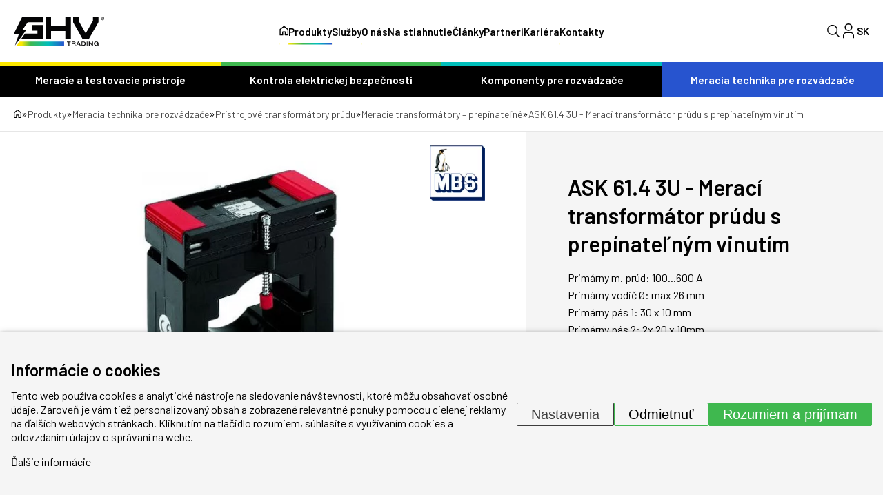

--- FILE ---
content_type: text/html; charset=UTF-8
request_url: https://www.ghvtrading.sk/produkty/ask_6143u
body_size: 36232
content:
<!DOCTYPE HTML>
<html lang="sk">
  <head>
    <meta name="viewport" content="initial-scale=1.0, user-scalable=yes">
    
    <link rel="preconnect" href="https://fonts.googleapis.com">
    <link rel="preconnect" href="https://fonts.gstatic.com" crossorigin>
     <meta charset="utf-8"><link rel="shortcut icon" href="/gfx/favicons/favicon.ico" />
<meta property="og:type" content="website" /> 
<meta property="og:url" content="https://www.ghvtrading.sk/produkty/ask_6143u" />
<meta property="og:site_name" content="GHV Trading" />
<meta property="og:image" content="https://www.ghvtrading.sk/data/katalog/produkty/2615-ask-614-3u-merici-transformator-proudu-s-prepinatelnym-vinutim_main.jpg" /><meta property="og:image:width" content="326" /><meta property="og:image:height" content="412" /><meta property="og:image:type" content="image/jpeg" />
<meta name="robots" content="index,follow" />
<link rel="canonical" href="https://www.ghvtrading.sk/produkty/ask_6143u"  />
<meta name="keywords" lang="sk" content="merací transformátor, transformátor prúdu, transformátor, merací, násuvný, prepínateľné vinutie, prepínateľný" />
<meta name="description" lang="sk" property="og:description" content="Primárny m. prúd: 100...600 A   Primárny vodič Ø: max 26 mmPrimárny pás 1: 30 x 10 mmPrimárny pás 2: 2x 20 x 10mmŠírka: 61 mmVýška: 75,5 mmHĺbka: 48 mm" />
<meta content="ASK 61.4 3U - Merací transformátor prúdu s prepínateľným vinutím" property="og:title"  />
<meta name="google-site-verification" content="i8P5JAa_UEqHsLYnozJQWwAiWX14lPJR-230YRKVXrw" />
<meta name="seznam-wmt" content="M3bzVeVQLOlyGW30YtofISrQP7WepbAH" />
<link rel="alternate" href="https://www.ghvtrading.cz/produkty/ask_6143u" hreflang="cs" /><link rel="alternate" href="https://www.ghvtrading.sk/produkty/ask_6143u" hreflang="sk" />
<link rel="stylesheet" type="text/css" href="/gfx/x_auto_min_f39a4661e614f5e6258df634919078d3.css"  />
<title>ASK 61.4 3U - Merací transformátor prúdu s prepínateľným vinutím | GHV Trading</title>
<script>window.comertoLayer = window.comertoLayer || {}; comertoLayer["init"] = {"time_start":new Date()};window.dataLayer = window.dataLayer || []; function gtag(){dataLayer.push(arguments);} gtag('js', new Date()); gtag('consent', 'default',{"analytics_storage":"denied","functionality_storage":"denied","security_storage":"denied","personalization_storage":"denied","ad_storage":"denied","ad_user_data":"denied","ad_personalization":"denied","wait_for_update":1000});
gtag('set', 'url_passthrough', true);
gtag('set', 'ads_data_redaction', true);
comertoLayer["consent"] = {};comertoLayer["consent"]["number"] = {"analytics":0,"marketing":0,"any":0,"all":0};comertoLayer["consent"]["bool"] = {"analytics":false,"marketing":false,"any":false,"all":false};comertoLayer["consent"]["seznam"] = {"analytics":null,"marketing":null,"any":null,"all":0};gtag('set', 'linker', {'accept_incoming': true, 'domains': ['www.ghvtrading.cz', 'ghvtrading.cz', 'www.ghvtrading.sk', 'ghvtrading.sk'], 'decorate_forms': true});gtag('config', 'G-GGY35E4ZE1',{'anonymize_ip':true}); 
gtag('config', 'AW-16492609998');

comertoLayer["page"] = {"id_template":2};comertoLayer["user"] = {"id":0,"status":false,"developer":false};comertoLayer["lang"] = {"id":7,"code":"SK","iso-code":"sk","multi":true};!function(f,b,e,v,n){ if(f.fbq) return;if(!f.fbq){ n=f.fbq=function(){ n.callMethod?n.callMethod.apply(n,arguments):n.queue.push(arguments); }; if(!f._fbq){ f._fbq=n; n.push=n; n.loaded=!0; n.version='2.0'; }; n.queue = n.queue || []; }else{ n=f.fbq; }; if (comertoLayer && comertoLayer.user && comertoLayer.user.developer === true) { console.log('[SYSDEV]', 'Facebook','Prepare FBQ'); }}(window, document);fbq('consent', 'revoke'); fbq('init', '141755370594212'); fbq('track', "PageView");
if (typeof window.comertoTrackingSklikRetargeting !== 'function') {window.comertoTrackingSklikRetargeting = function(data_json){if(window.rc && window.rc.retargetingHit && data_json){ window.rc.retargetingHit(data_json); if (comertoLayer && comertoLayer.user && comertoLayer.user.developer === true) { console.log('[SYSDEV]', 'SKLIK','Retargeting - Sent immediately',data_json); }}else{window.addEventListener('comerto:tracking:loaded:sklik', function() {window.rc.retargetingHit(data_json); if (comertoLayer && comertoLayer.user && comertoLayer.user.developer === true) { console.log('[SYSDEV]', 'SKLIK','Retargeting - Sent bylistener',data_json); }})}}; };if (typeof window.comertoTrackingSklikIdentities !== 'function') {window.comertoTrackingSklikIdentities = function(data_json){if(window.sznIVA && window.sznIVA.IS && data_json){ window.sznIVA.IS.updateIdentities(data_json);if (comertoLayer && comertoLayer.user && comertoLayer.user.developer === true) { console.log('[SYSDEV]', 'SKLIK','Identity - Sent immediately',data_json); }}else{window.addEventListener('szn:identities:ready', function() {window.sznIVA.IS.updateIdentities(data_json);if (comertoLayer && comertoLayer.user && comertoLayer.user.developer === true) { console.log('[SYSDEV]', 'SKLIK','Identity - Sent bylistener',data_json); }})}}; };if (typeof window.comertoTrackingSklikConversion !== 'function') { window.comertoTrackingSklikConversion = function(data_json){if(window.rc && window.rc.conversionHit && data_json){window.rc.conversionHit(data_json);if (comertoLayer && comertoLayer.user && comertoLayer.user.developer === true) { console.log('[SYSDEV]', 'SKLIK','Conversion - Sent immediately',data_json); }}else{window.addEventListener('comerto:tracking:loaded:sklik', function() {window.rc.conversionHit(data_json);if (comertoLayer && comertoLayer.user && comertoLayer.user.developer === true) { console.log('[SYSDEV]', 'SKLIK','Conversion - Sent bylistener',data_json); }})}}; };window.retargetingConf = {"rtgId":20213,"consent":0};
if(window.retargetingConf){ comertoTrackingSklikRetargeting(window.retargetingConf); }</script>
    <link href="https://fonts.googleapis.com/css2?family=Barlow:ital,wght@0,100;0,200;0,300;0,400;0,500;0,600;0,700;0,800;0,900;1,100;1,200;1,300;1,400;1,500;1,600;1,700;1,800;1,900&display=swap" rel="stylesheet">
   
    <link rel="apple-touch-icon" sizes="180x180" href="/gfx/favicons/apple-touch-icon.png">
    <link rel="icon" type="image/png" sizes="32x32" href="/gfx/favicons/favicon-32x32.png">
    <link rel="icon" type="image/png" sizes="16x16" href="/gfx/favicons/favicon-16x16.png">
    <link rel="manifest" href="/gfx/favicons/site.webmanifest">
    <link rel="mask-icon" href="/gfx/favicons/safari-pinned-tab.svg" color="#2754cf">
    <link rel="shortcut icon" href="/gfx/favicons/favicon.ico">
    <meta name="msapplication-TileColor" content="#da532c">
    <meta name="msapplication-config" content="/gfx/favicons/browserconfig.xml">
    <meta name="theme-color" content="#ffffff">
  </head>
  <body class="id_page_mod id_parent_64 id_template_2 lang_sk ghvcat_root_1 mod_ghvcat ghvcat mod_ghvcat_items ghvcat_items cookie_eu_bar_shown  not_mobile not_tablet chrome chrome131 ">
    <div class="main-wrap">
      <header class="header">
        <div class="container header-inner">
          <a href="https://www.ghvtrading.sk/" class="logo-wrap">
            <img src="/gfx/svg/logo-black.svg" alt="GHV Trading - logo" width="131" height="42">
          </a>
          <div class="menu-wrap">
            <div class="menu-wrap-inner">
              <ul  class="sub_0 menu " id="menu" ><li class="first  sub_0_li" id="menu_18_li"   ><a href="https://www.ghvtrading.sk/produkty/meracie-pristroje" title="Elektrické meracie prístroje a meracia technika" class="first  sub_0_a"  id="menu_18_a"   hreflang="sk"  >Meracie a testovacie prístroje</a></li><li class=" sub_0_li" id="menu_20_li"   ><a href="https://www.ghvtrading.sk/produkty/elektricka-bezpecnost" title="Zariadenia na kontrolu elektrickej bezpečnosti" class=" sub_0_a"  id="menu_20_a"   hreflang="sk"  >Kontrola elektrickej bezpečnosti</a></li><li class=" sub_0_li" id="menu_16_li"   ><a href="https://www.ghvtrading.sk/produkty/komponenty-pre-rozvadzace" title="Zbernicové systémy, konštrukčné prvky pre rozvádzače" class=" sub_0_a"  id="menu_16_a"   hreflang="sk"  >Komponenty pre rozvádzače</a></li><li class="parent  sub_0_li" id="menu_14_li"   ><a href="https://www.ghvtrading.sk/produkty/rozvadzacove-pristroje" title="Meracia technika pre rozvádzače" class="parent  sub_0_a"  id="menu_14_a"   hreflang="sk"  >Meracia technika pre rozvádzače</a></li><li class=" sub_0_li" id="menu_4_li"   ><a href="https://www.ghvtrading.sk/" title="Home" class=" sub_0_a"  id="menu_4_a"   hreflang="sk"  ><svg xmlns="http://www.w3.org/2000/svg" width="12.612" height="14.464" viewBox="0 0 12.612 14.464"><g transform="translate(-3.75 -1.5)"><path d="M8.2,10.584v4.63H4.5V6.88l5.556-4.63,5.556,4.63v8.334h-3.7v-4.63Z" fill="none" stroke="#000" stroke-linecap="round" stroke-linejoin="round" stroke-width="1.5"/></g></svg></a></li><li class="parent  sub_0_li" id="menu_3_li"   ><a href="https://www.ghvtrading.sk/produkty" title="Produkty" class="parent  sub_0_a"  id="menu_3_a"   hreflang="sk"  >Produkty</a></li><li class=" sub_0_li" id="menu_401_li"   ><a href="https://www.ghvtrading.sk/sluzby" title="Služby" class=" sub_0_a"  id="menu_401_a"   hreflang="sk"  >Služby</a></li><li class=" sub_0_li" id="menu_9_li"   ><a href="https://www.ghvtrading.sk/o-nas" title="O nás" class=" sub_0_a"  id="menu_9_a"   hreflang="sk"  >O nás</a></li><li class=" sub_0_li" id="menu_11_li"   ><a href="https://www.ghvtrading.sk/na-stiahnutie" title="Na stiahnutie" class=" sub_0_a"  id="menu_11_a"   hreflang="sk"  >Na stiahnutie</a></li><li class=" sub_0_li" id="menu_364_li"   ><a href="https://www.ghvtrading.sk/odborne-clanky" title="Odborné články" class=" sub_0_a"  id="menu_364_a"   hreflang="sk"  >Články</a></li><li class=" sub_0_li" id="menu_358_li"   ><a href="https://www.ghvtrading.sk/partneri" title="Partneri" class=" sub_0_a"  id="menu_358_a"   hreflang="sk"  >Partneri</a></li><li class=" sub_0_li" id="menu_419_li"   ><a href="https://www.ghvtrading.sk/kariera" title="Kariéra v GHV Trading" class=" sub_0_a"  id="menu_419_a"   hreflang="sk"  >Kariéra</a></li><li class=" sub_0_li" id="menu_6_li"   ><a href="https://www.ghvtrading.sk/kontakty" title="Kontakty" class=" sub_0_a"  id="menu_6_a"   hreflang="sk"  >Kontakty</a></li></ul>
              <img data-src="/gfx/svg/logo-black.svg" alt="GHV Trading - logo" width="90" height="29" class="lzl mobile-only mobile-logo">

              <div class="mobile-only mobile-bottom-wrap">
                <div class="mobile-lang-menu">
                  <ul id="mobile-langs"><li class="available first last lang_1 " id="mobile-langs_1"><a href="https://www.ghvtrading.cz/produkty/ask_6143u" title="Česky | GHV Trading - Meracia technika a komponenty pre rozvádzače" hreflang="sk"  rel="alternate"  class="available first last lang_1 ">CZ</a></li></ul>                </div>
                <a href="https://www.ghvtrading.sk/produkty/compare-sk" class="mobile-compare-btn">
                  <img src="/gfx/svg/porovnani.svg" alt="Porovnání" width="29" height="22">
                  <span class="mobile-compare-number"></span>
                </a><a href="https://www.ghvtrading.sk/produkty/order-1-sk" class="mobile-basket-btn">
                  <img src="/gfx/svg/basket.svg" alt="Košík" width="27" height="25">
                  <span class="mobile-basket-number"></span>
                </a>                
              </div>
            </div>
          </div>
          <div class="head-control-wrap">
            <div class="search-top-wrap">
              <div class="search-top-wrap-inner">
                <div class="search_container " id="search_container"  itemscope itemtype="https://schema.org/WebSite"><meta itemprop="name" content="GHV Trading"/><meta itemprop="url" content="https://www.ghvtrading.sk/"/><form action="https://www.ghvtrading.sk/search-2" method="get" name="ms2" id="form_ffms2"   itemprop="potentialAction" itemscope itemtype="https://schema.org/SearchAction"  ><input type="hidden" name="" value="" /><meta itemprop="target" content="https://www.ghvtrading.sk/search-2?query={form_ffms2_searchfor}"/><div class="search_form"><input type="text" class="form form_text" name="form_ffms2_searchfor" value="" id="form_ffms2_searchfor" title="Vyhľadávanie"  itemprop="query-input"    placeholder="Vyhľadávanie"  /></div><div class="search_form_submit"><input class="form_submit" type="submit"  value="Hľadať"  id="form_ffms2_"  /></div></form><!-- FormSize: 2/9999 --></div>              </div>
            </div>
            <a class="search-btn full">
              <img src="/gfx/svg/search.svg" alt="Lupa" class="magnifier" width="18" height="18">
              <img src="/gfx/svg/close-icon.svg" alt="Zavřít" class="close" width="18" height="18">
            </a>
            
            <a href="https://www.ghvtrading.sk/klientska-sekcia/login" id="user_header_info" class="full user-btn "><div class="icon"><img src="/gfx/svg/user-profile.svg" alt="Klientská zóna" class="lzl" width="16" height="22"></div></a><a href="https://www.ghvtrading.sk/produkty/compare-sk" class="compare-menu compare-btn "  id="compare_menu"><img src="/gfx/svg/porovnani.svg" alt="Porovnání" class="" width="29" height="22"><span class="compare-menu-number" id="compare_menu_number"></span></a><a href="https://www.ghvtrading.sk/produkty/order-1-sk" class="basket-menu " id="basket_menu"><img src="/gfx/svg/basket.svg" alt="Košík" class="" width="27" height="25"><span class="basket-menu-number basket_menu_number" id="basket_menu_number"></span></a>
            <div class="top-lang-wrap">
              <span class="lang-btn">
                SK              </span>
              <div class="lang-menu">
                <ul id="menu_lang"><li class="available first last lang_1 " id="menu_lang_1"><a href="https://www.ghvtrading.cz/produkty/ask_6143u" title="Česky | GHV Trading - Meracia technika a komponenty pre rozvádzače" hreflang="sk"  rel="alternate"  class="available first last lang_1 ">CZ</a></li></ul>              </div>
            </div>
            <div id="small_menu">
              <span class="line first"></span>
              <span class="line second"></span>
              <span class="line third"></span>
            </div>
          </div>
        </div>
        <div class="header-cat-menu-wrap">
          <div class="container inner-cat-menu">
            <ul  class="sub_0 top_submenu " id="top_submenu" ><li class="open first  sub_0_li" id="top_submenu_18_li"   ><a href="https://www.ghvtrading.sk/produkty/meracie-pristroje" title="Elektrické meracie prístroje a meracia technika" class="open first  sub_0_a"  id="top_submenu_18_a"   hreflang="sk"  >Meracie a testovacie prístroje</a><ul  class="sub_1  "><li class="first  sub_1_li" id="top_submenu_116_li"   ><a href="https://www.ghvtrading.sk/produkty/meracie-pristroje/prevadzkove" title="Prevádzkové prístroje" class="first  sub_1_a"  id="top_submenu_116_a"   hreflang="sk"  >Prevádzkové prístroje</a></li><li class=" sub_1_li" id="top_submenu_118_li"   ><a href="https://www.ghvtrading.sk/produkty/meracie-pristroje/revize" title="Revízne prístroje" class=" sub_1_a"  id="top_submenu_118_a"   hreflang="sk"  >Revízne prístroje</a></li><li class=" sub_1_li" id="top_submenu_108_li"   ><a href="https://www.ghvtrading.sk/produkty/meracie-pristroje/infrakamery" title="Termokamery a infrakamery" class=" sub_1_a"  id="top_submenu_108_a"   hreflang="sk"  >Termokamery a infrakamery</a></li><li class=" sub_1_li" id="top_submenu_385_li"   ><a href="https://www.ghvtrading.sk/produkty/meracie-pristroje/kamery-akusticke" title="Akustické kamery" class=" sub_1_a"  id="top_submenu_385_a"   hreflang="sk"  >Akustické kamery</a></li><li class=" sub_1_li" id="top_submenu_114_li"   ><a href="https://www.ghvtrading.sk/produkty/meracie-pristroje/analyzatory" title="Analyzátory siete, kvality a výkonu elektrických sietí" class=" sub_1_a"  id="top_submenu_114_a"   hreflang="sk"  >Analyzátory kvality elektrickej siete</a></li><li class=" sub_1_li" id="top_submenu_122_li"   ><a href="https://www.ghvtrading.sk/produkty/meracie-pristroje/osciloskopy" title="Osciloskopy" class=" sub_1_a"  id="top_submenu_122_a"   hreflang="sk"  >Osciloskopy</a></li><li class=" sub_1_li" id="top_submenu_110_li"   ><a href="https://www.ghvtrading.sk/produkty/meracie-pristroje/laboratorne" title="Laboratórne prístroje a zdroje" class=" sub_1_a"  id="top_submenu_110_a"   hreflang="sk"  >Laboratórne prístroje a zdoje</a></li><li class=" sub_1_li" id="top_submenu_112_li"   ><a href="https://www.ghvtrading.sk/produkty/meracie-pristroje/neelektricke" title="Merače neelektrických veličín" class=" sub_1_a"  id="top_submenu_112_a"   hreflang="sk"  >Merače neelektrických veličín</a></li><li class=" sub_1_li" id="top_submenu_120_li"   ><a href="https://www.ghvtrading.sk/produkty/meracie-pristroje/atex-vybusne" title="Ex - iskrovo bezpečné prístroje" class=" sub_1_a"  id="top_submenu_120_a"   hreflang="sk"  >Ex - iskrovo bezpečné prístroje</a></li><li class=" sub_1_li" id="top_submenu_106_li"   ><a href="https://www.ghvtrading.sk/produkty/meracie-pristroje/prislusenstvo" title="Príslušenstvo" class=" sub_1_a"  id="top_submenu_106_a"   hreflang="sk"  >Príslušenstvo</a></li></ul></li><li class="open  sub_0_li" id="top_submenu_20_li"   ><a href="https://www.ghvtrading.sk/produkty/elektricka-bezpecnost" title="Zariadenia na kontrolu elektrickej bezpečnosti" class="open  sub_0_a"  id="top_submenu_20_a"   hreflang="sk"  >Kontrola elektrickej bezpečnosti</a><ul  class="sub_1  "><li class="first  sub_1_li" id="top_submenu_96_li"   ><a href="https://www.ghvtrading.sk/produkty/elektricka-bezpecnost/isometer" title="Sledovače izolačného stavu" class="first  sub_1_a"  id="top_submenu_96_a"   hreflang="sk"  >Sledovače izolačného stavu</a></li><li class=" sub_1_li" id="top_submenu_102_li"   ><a href="https://www.ghvtrading.sk/produkty/elektricka-bezpecnost/medics" title="Systém MEDICS" class=" sub_1_a"  id="top_submenu_102_a"   hreflang="sk"  >Systém MEDICS</a></li><li class=" sub_1_li" id="top_submenu_100_li"   ><a href="https://www.ghvtrading.sk/produkty/elektricka-bezpecnost/monitorovanie-rezidualnych-prudov-rcm" title="Monitorovanie reziduálnych prúdov (RCM)" class=" sub_1_a"  id="top_submenu_100_a"   hreflang="sk"  >Monitorovanie reziduálnych prúdov</a></li><li class=" sub_1_li" id="top_submenu_98_li"   ><a href="https://www.ghvtrading.sk/produkty/elektricka-bezpecnost/vyhladavanie-poruch-izolacie" title="Vyhľadávanie porúch izolácie" class=" sub_1_a"  id="top_submenu_98_a"   hreflang="sk"  >Vyhľadávanie porúch izolácie</a></li><li class=" sub_1_li" id="top_submenu_104_li"   ><a href="https://www.ghvtrading.sk/produkty/elektricka-bezpecnost/multimetre-analyzatory" title="Multimetre a analyzátory kvality siete" class=" sub_1_a"  id="top_submenu_104_a"   hreflang="sk"  >Multimetre a analyzátory siete</a></li><li class=" sub_1_li" id="top_submenu_90_li"   ><a href="https://www.ghvtrading.sk/produkty/elektricka-bezpecnost/monitorovacie-rele" title="Monitorovacie relé" class=" sub_1_a"  id="top_submenu_90_a"   hreflang="sk"  >Monitorovacie relé</a></li><li class=" sub_1_li" id="top_submenu_409_li"   ><a href="https://www.ghvtrading.sk/produkty/elektricka-bezpecnost/ngrmonitor" title="Monitory uzlového odporníka NGR" class=" sub_1_a"  id="top_submenu_409_a"   hreflang="sk"  >Monitory uzlového odporníka</a></li><li class=" sub_1_li" id="top_submenu_92_li"   ><a href="https://www.ghvtrading.sk/produkty/elektricka-bezpecnost/komunikacia" title="Prístroje na komunikáciu" class=" sub_1_a"  id="top_submenu_92_a"   hreflang="sk"  >Prístroje na komunikáciu</a></li><li class=" sub_1_li" id="top_submenu_94_li"   ><a href="https://www.ghvtrading.sk/produkty/elektricka-bezpecnost/meracie-transformatory" title="Externé meracie transformátory" class=" sub_1_a"  id="top_submenu_94_a"   hreflang="sk"  >Externé meracie transformátory</a></li></ul></li><li class="open  sub_0_li" id="top_submenu_16_li"   ><a href="https://www.ghvtrading.sk/produkty/komponenty-pre-rozvadzace" title="Zbernicové systémy, konštrukčné prvky pre rozvádzače" class="open  sub_0_a"  id="top_submenu_16_a"   hreflang="sk"  >Komponenty pre rozvádzače</a><ul  class="sub_1  "><li class="first  sub_1_li" id="top_submenu_124_li"   ><a href="https://www.ghvtrading.sk/produkty/komponenty-pre-rozvadzace/pripojnicovy_system" title="Zbernicové systémy WÖHNER" class="first  sub_1_a"  id="top_submenu_124_a"   hreflang="sk"  >Zbernicové systémy WÖHNER</a></li><li class=" sub_1_li" id="top_submenu_136_li"   ><a href="https://www.ghvtrading.sk/produkty/komponenty-pre-rozvadzace/poistkova-technika" title="Poistková technika" class=" sub_1_a"  id="top_submenu_136_a"   hreflang="sk"  >Poistková technika</a></li><li class=" sub_1_li" id="top_submenu_134_li"   ><a href="https://www.ghvtrading.sk/produkty/komponenty-pre-rozvadzace/pripojovaci" title="Pripojovacie prvky" class=" sub_1_a"  id="top_submenu_134_a"   hreflang="sk"  >Pripojovacie a konštrukčné prvky</a></li><li class=" sub_1_li" id="top_submenu_126_li"   ><a href="https://www.ghvtrading.sk/produkty/komponenty-pre-rozvadzace/odpinacie-prepinacie-zariadenia" title="Odpínače a prepínače" class=" sub_1_a"  id="top_submenu_126_a"   hreflang="sk"  >Odpínače a prepínače</a></li><li class=" sub_1_li" id="top_submenu_132_li"   ><a href="https://www.ghvtrading.sk/produkty/komponenty-pre-rozvadzace/kurenie-a-chladenie-rozvadzacov" title="Kúrenie a chladenie rozvádzačov" class=" sub_1_a"  id="top_submenu_132_a"   hreflang="sk"  >Kúrenie a chladenie rozvádzačov</a></li><li class=" sub_1_li" id="top_submenu_130_li"   ><a href="https://www.ghvtrading.sk/produkty/komponenty-pre-rozvadzace/svietidla" title="Svietidla do rozvádzačových skríní" class=" sub_1_a"  id="top_submenu_130_a"   hreflang="sk"  >Svietidla</a></li><li class=" sub_1_li" id="top_submenu_138_li"   ><a href="https://www.ghvtrading.sk/produkty/komponenty-pre-rozvadzace/medene-vodice" title="Splietané a krútené medené vodiče" class=" sub_1_a"  id="top_submenu_138_a"   hreflang="sk"  >Splietané a krútené Cu vodiče</a></li><li class=" sub_1_li" id="top_submenu_128_li"   ><a href="https://www.ghvtrading.sk/produkty/komponenty-pre-rozvadzace/signalizacne-ovladacie-prvky" title="Signalizačné a ovládacie prvky" class=" sub_1_a"  id="top_submenu_128_a"   hreflang="sk"  >Signalizačné a ovládacie prvky</a></li></ul></li><li class="open parent  sub_0_li" id="top_submenu_14_li"   ><a href="https://www.ghvtrading.sk/produkty/rozvadzacove-pristroje" title="Meracia technika pre rozvádzače" class="open parent  sub_0_a"  id="top_submenu_14_a"   hreflang="sk"  >Meracia technika pre rozvádzače</a><ul  class="sub_1  "><li class="parent first  sub_1_li" id="top_submenu_22_li"   ><a href="https://www.ghvtrading.sk/produkty/rozvadzacove-pristroje/transformatory-prudu" title="Prístrojové transformátory prúdu" class="parent first  sub_1_a"  id="top_submenu_22_a"   hreflang="sk"  >Prístrojové transformátory prúdu</a></li><li class=" sub_1_li" id="top_submenu_60_li"   ><a href="https://www.ghvtrading.sk/produkty/rozvadzacove-pristroje/analogove" title="Analógové meracie prístroje a bočníky" class=" sub_1_a"  id="top_submenu_60_a"   hreflang="sk"  >Analógové meracie prístroje a bočníky</a></li><li class=" sub_1_li" id="top_submenu_26_li"   ><a href="https://www.ghvtrading.sk/produkty/rozvadzacove-pristroje/multifunkcne-zariadenia" title="Digitálne multifunkčné meracie zariadenia" class=" sub_1_a"  id="top_submenu_26_a"   hreflang="sk"  >Multifunkčné meracie zariadenia</a></li><li class=" sub_1_li" id="top_submenu_44_li"   ><a href="https://www.ghvtrading.sk/produkty/rozvadzacove-pristroje/prevodniky" title="Meracie prevodníky" class=" sub_1_a"  id="top_submenu_44_a"   hreflang="sk"  >Meracie prevodníky</a></li><li class=" sub_1_li" id="top_submenu_24_li"   ><a href="https://www.ghvtrading.sk/produkty/rozvadzacove-pristroje/elektromery" title="Elektromery" class=" sub_1_a"  id="top_submenu_24_a"   hreflang="sk"  >Elektromery</a></li><li class=" sub_1_li" id="top_submenu_88_li"   ><a href="https://www.ghvtrading.sk/produkty/rozvadzacove-pristroje/automaticke-prepinace" title="Prepínače sietí a sieťové prepínače" class=" sub_1_a"  id="top_submenu_88_a"   hreflang="sk"  >Prepínače sietí</a></li><li class=" sub_1_li" id="top_submenu_28_li"   ><a href="https://www.ghvtrading.sk/produkty/rozvadzacove-pristroje/napatove-transformatory" title="Napäťové transformátory" class=" sub_1_a"  id="top_submenu_28_a"   hreflang="sk"  >Napäťové transformátory</a></li></ul></li></ul>          </div>
        </div>
        <div class="mobile-shadow"></div>
      </header>
      <main>
<section class="top-full-size-cont"><div class="breadcrumbs-wrap"><div class="container"><span itemscope itemtype="https://schema.org/BreadcrumbList" aria-label="Breadcrumb"><a href="https://www.ghvtrading.sk/" title="" class="breadcrumbs_item home" id="breadcrumbs_a_root"><img src="/gfx/svg/home.svg" width="11" height="13" alt="Domů - ikona"></a> <span class="breadcrumbs_spacer" role="separator" id="breadcrumbs_s_root">»</span> <span class="breadcrumbs_item" itemprop="itemListElement" itemscope itemtype="https://schema.org/ListItem" id="breadcrumbs_i_3"><meta itemprop="position" content="1" /><a href="https://www.ghvtrading.sk/produkty" title="Produkty" itemprop="item"  id="breadcrumbs_a_3"><span class="breadcrumbs_item_name" itemprop="name">Produkty</span></a></span> <span class="breadcrumbs_spacer" role="separator" id="breadcrumbs_s_3">»</span> <span class="breadcrumbs_item" itemprop="itemListElement" itemscope itemtype="https://schema.org/ListItem" id="breadcrumbs_i_14"><meta itemprop="position" content="2" /><a href="https://www.ghvtrading.sk/produkty/rozvadzacove-pristroje" title="Meracia technika pre rozvádzače" itemprop="item"  id="breadcrumbs_a_14"><span class="breadcrumbs_item_name" itemprop="name">Meracia technika pre rozvádzače</span></a></span> <span class="breadcrumbs_spacer" role="separator" id="breadcrumbs_s_14">»</span> <span class="breadcrumbs_item" itemprop="itemListElement" itemscope itemtype="https://schema.org/ListItem" id="breadcrumbs_i_22"><meta itemprop="position" content="3" /><a href="https://www.ghvtrading.sk/produkty/rozvadzacove-pristroje/transformatory-prudu" title="Prístrojové transformátory prúdu" itemprop="item"  id="breadcrumbs_a_22"><span class="breadcrumbs_item_name" itemprop="name">Prístrojové transformátory prúdu</span></a></span> <span class="breadcrumbs_spacer" role="separator" id="breadcrumbs_s_22">»</span> <span class="breadcrumbs_item" itemprop="itemListElement" itemscope itemtype="https://schema.org/ListItem" id="breadcrumbs_i_64"><meta itemprop="position" content="4" /><a href="https://www.ghvtrading.sk/produkty/rozvadzacove-pristroje/transformatory-prudu/meracie-prepinatene" title="Násuvné meracie transformátory prúdu s prepínateľným sekundárnym vinutím" itemprop="item"  id="breadcrumbs_a_64"><span class="breadcrumbs_item_name" itemprop="alternateName">Meracie transformátory – prepínateľné</span><meta itemprop="name" content="Násuvné meracie transformátory prúdu s prepínateľným sekundárnym vinutím" /></a></span> <span class="breadcrumbs_spacer" role="separator" id="breadcrumbs_s_64">»</span> <span class="breadcrumbs_item" itemprop="itemListElement" itemscope itemtype="https://schema.org/ListItem" id="breadcrumbs_i_mod"><meta itemprop="position" content="5" /><a href="https://www.ghvtrading.sk/produkty/ask_6143u" title="ASK 61.4 3U - Merací transformátor prúdu s prepínateľným vinutím" itemprop="item" aria-current="page" id="breadcrumbs_a_mod"></a><span class="breadcrumbs_item_name" itemprop="name">ASK 61.4 3U - Merací transformátor prúdu s prepínateľným vinutím</span></span></span></div></div></section><div class="product_supercontainer" itemtype="http://schema.org/Product" itemscope><meta itemprop="url" content="https://www.ghvtrading.sk/produkty/ask_6143u" /><meta itemprop="sku" content="" /><section class="top-product-detail-cont"><div class="container detail-two-col"><div class="detail-img-side  with_suppliers"><div class="splide_container"><div class="splide product-gallery"><div class="splide__track"><div class="splide__list"><figure class="fimg img_main ghvcat_items splide__slide"  id="main_img_main"  itemscope itemtype="http://schema.org/ImageObject" itemprop="image" ><meta itemprop="name" content="ASK 61.4 - Násuvný transformátor prúdu"><a class="fimg_wrp " href="/data/katalog/produkty/2615-ask-614-3u-merici-transformator-proudu-s-prepinatelnym-vinutim_main.jpg" title="ASK 61.4 - Násuvný transformátor prúdu" target="__new_ref"  data-lightbox="produkt"  itemprop="contentUrl" ><meta itemprop="url" content="/data/katalog/produkty/2615-ask-614-3u-merici-transformator-proudu-s-prepinatelnym-vinutim_main.jpg"><link rel="preload" as="image" href="/data/katalog/produkty/2615-ask-614-3u-merici-transformator-proudu-s-prepinatelnym-vinutim_main_thdb.webp"  /><picture class="fimg_pic lzl "  width="326" height="412" ><source data-srcset="/data/katalog/produkty/2615-ask-614-3u-merici-transformator-proudu-s-prepinatelnym-vinutim_main_thdb.webp"  width="326" height="412"  type="image/webp"><source data-srcset="/data/katalog/produkty/2615-ask-614-3u-merici-transformator-proudu-s-prepinatelnym-vinutim_main_thdb.jpg"  width="326" height="412"  type="image/jpeg"><noscript><img src="/data/katalog/produkty/2615-ask-614-3u-merici-transformator-proudu-s-prepinatelnym-vinutim_main_thdb.jpg"  width="326" height="412"  class="fimg_img fimg_img_noscript " alt="ASK 61.4 - Násuvný transformátor prúdu"/></noscript><img data-src="/data/katalog/produkty/2615-ask-614-3u-merici-transformator-proudu-s-prepinatelnym-vinutim_main_thdb.jpg"   width="326" height="412"  class="fimg_img " alt="ASK 61.4 - Násuvný transformátor prúdu"  style="--loc-ratio: 326 / 412;" /></picture></a><meta itemprop="thumbnail" content="/data/katalog/produkty/2615-ask-614-3u-merici-transformator-proudu-s-prepinatelnym-vinutim_main_thumb.jpg"><meta itemprop="thumbnail" content="/data/katalog/produkty/2615-ask-614-3u-merici-transformator-proudu-s-prepinatelnym-vinutim_main_thumb.webp"><meta itemprop="thumbnail" content="/data/katalog/produkty/2615-ask-614-3u-merici-transformator-proudu-s-prepinatelnym-vinutim_main_thls.jpg"><meta itemprop="thumbnail" content="/data/katalog/produkty/2615-ask-614-3u-merici-transformator-proudu-s-prepinatelnym-vinutim_main_thls.webp"><meta itemprop="thumbnail" content="/data/katalog/produkty/2615-ask-614-3u-merici-transformator-proudu-s-prepinatelnym-vinutim_main_thdb.jpg"><meta itemprop="thumbnail" content="/data/katalog/produkty/2615-ask-614-3u-merici-transformator-proudu-s-prepinatelnym-vinutim_main_thdb.webp"><meta itemprop="thumbnail" content="/data/katalog/produkty/2615-ask-614-3u-merici-transformator-proudu-s-prepinatelnym-vinutim_main_thds.jpg"><meta itemprop="thumbnail" content="/data/katalog/produkty/2615-ask-614-3u-merici-transformator-proudu-s-prepinatelnym-vinutim_main_thds.webp"></figure><figure class="fimg img_p1 ghvcat_items splide__slide"  id="main_img_p1"  itemscope itemtype="http://schema.org/ImageObject" itemprop="image" ><meta itemprop="name" content="Plombovacie krýtky"><a class="fimg_wrp " href="/data/katalog/produkty/2615-ask-614-3u-merici-transformator-proudu-s-prepinatelnym-vinutim_p1.jpg" title="Plombovacie krýtky" target="__new_ref"  data-lightbox="produkt"  itemprop="contentUrl" ><meta itemprop="url" content="/data/katalog/produkty/2615-ask-614-3u-merici-transformator-proudu-s-prepinatelnym-vinutim_p1.jpg"><link rel="preload" as="image" href="/data/katalog/produkty/2615-ask-614-3u-merici-transformator-proudu-s-prepinatelnym-vinutim_p1_thdb.webp"  /><picture class="fimg_pic lzl "  width="524" height="450" ><source data-srcset="/data/katalog/produkty/2615-ask-614-3u-merici-transformator-proudu-s-prepinatelnym-vinutim_p1_thdb.webp"  width="524" height="450"  type="image/webp"><source data-srcset="/data/katalog/produkty/2615-ask-614-3u-merici-transformator-proudu-s-prepinatelnym-vinutim_p1_thdb.jpg"  width="524" height="450"  type="image/jpeg"><noscript><img src="/data/katalog/produkty/2615-ask-614-3u-merici-transformator-proudu-s-prepinatelnym-vinutim_p1_thdb.jpg"  width="524" height="450"  class="fimg_img fimg_img_noscript " alt="Plombovacie krýtky"/></noscript><img data-src="/data/katalog/produkty/2615-ask-614-3u-merici-transformator-proudu-s-prepinatelnym-vinutim_p1_thdb.jpg"   width="524" height="450"  class="fimg_img " alt="Plombovacie krýtky"  style="--loc-ratio: 524 / 450;" /></picture></a><meta itemprop="thumbnail" content="/data/katalog/produkty/2615-ask-614-3u-merici-transformator-proudu-s-prepinatelnym-vinutim_p1_thumb.jpg"><meta itemprop="thumbnail" content="/data/katalog/produkty/2615-ask-614-3u-merici-transformator-proudu-s-prepinatelnym-vinutim_p1_thumb.webp"><meta itemprop="thumbnail" content="/data/katalog/produkty/2615-ask-614-3u-merici-transformator-proudu-s-prepinatelnym-vinutim_p1_thls.jpg"><meta itemprop="thumbnail" content="/data/katalog/produkty/2615-ask-614-3u-merici-transformator-proudu-s-prepinatelnym-vinutim_p1_thls.webp"><meta itemprop="thumbnail" content="/data/katalog/produkty/2615-ask-614-3u-merici-transformator-proudu-s-prepinatelnym-vinutim_p1_thdb.jpg"><meta itemprop="thumbnail" content="/data/katalog/produkty/2615-ask-614-3u-merici-transformator-proudu-s-prepinatelnym-vinutim_p1_thdb.webp"><meta itemprop="thumbnail" content="/data/katalog/produkty/2615-ask-614-3u-merici-transformator-proudu-s-prepinatelnym-vinutim_p1_thds.jpg"><meta itemprop="thumbnail" content="/data/katalog/produkty/2615-ask-614-3u-merici-transformator-proudu-s-prepinatelnym-vinutim_p1_thds.webp"></figure></div></div></div><div class="product-gallery-thumbs"><figure class="fimg img_main ghvcat_items product-img-thumb"  id="ghvcat_items_2615_main"  itemscope itemtype="http://schema.org/ImageObject" itemprop="" ><meta itemprop="name" content="ASK 61.4 - Násuvný transformátor prúdu"><div class="fimg_wrp "><meta itemprop="contentUrl" content="/data/katalog/produkty/2615-ask-614-3u-merici-transformator-proudu-s-prepinatelnym-vinutim_main.jpg"><link rel="preload" as="image" href="/data/katalog/produkty/2615-ask-614-3u-merici-transformator-proudu-s-prepinatelnym-vinutim_main_thls.webp"  /><picture class="fimg_pic lzl "  width="118" height="150" ><source data-srcset="/data/katalog/produkty/2615-ask-614-3u-merici-transformator-proudu-s-prepinatelnym-vinutim_main_thls.webp"  width="118" height="150"  type="image/webp"><source data-srcset="/data/katalog/produkty/2615-ask-614-3u-merici-transformator-proudu-s-prepinatelnym-vinutim_main_thls.jpg"  width="118" height="150"  type="image/jpeg"><noscript><img src="/data/katalog/produkty/2615-ask-614-3u-merici-transformator-proudu-s-prepinatelnym-vinutim_main_thls.jpg"  width="118" height="150"  class="fimg_img fimg_img_noscript " alt="ASK 61.4 - Násuvný transformátor prúdu"/></noscript><img data-src="/data/katalog/produkty/2615-ask-614-3u-merici-transformator-proudu-s-prepinatelnym-vinutim_main_thls.jpg"   width="118" height="150"  class="fimg_img " alt="ASK 61.4 - Násuvný transformátor prúdu"  style="--loc-ratio: 118 / 150;" /></picture></div><meta itemprop="thumbnail" content="/data/katalog/produkty/2615-ask-614-3u-merici-transformator-proudu-s-prepinatelnym-vinutim_main_thumb.jpg"><meta itemprop="thumbnail" content="/data/katalog/produkty/2615-ask-614-3u-merici-transformator-proudu-s-prepinatelnym-vinutim_main_thumb.webp"><meta itemprop="thumbnail" content="/data/katalog/produkty/2615-ask-614-3u-merici-transformator-proudu-s-prepinatelnym-vinutim_main_thls.jpg"><meta itemprop="thumbnail" content="/data/katalog/produkty/2615-ask-614-3u-merici-transformator-proudu-s-prepinatelnym-vinutim_main_thls.webp"><meta itemprop="thumbnail" content="/data/katalog/produkty/2615-ask-614-3u-merici-transformator-proudu-s-prepinatelnym-vinutim_main_thdb.jpg"><meta itemprop="thumbnail" content="/data/katalog/produkty/2615-ask-614-3u-merici-transformator-proudu-s-prepinatelnym-vinutim_main_thdb.webp"><meta itemprop="thumbnail" content="/data/katalog/produkty/2615-ask-614-3u-merici-transformator-proudu-s-prepinatelnym-vinutim_main_thds.jpg"><meta itemprop="thumbnail" content="/data/katalog/produkty/2615-ask-614-3u-merici-transformator-proudu-s-prepinatelnym-vinutim_main_thds.webp"></figure><figure class="fimg img_p1 ghvcat_items product-img-thumb"  id="ghvcat_items_2615_p1"  itemscope itemtype="http://schema.org/ImageObject" itemprop="" ><meta itemprop="name" content="Plombovacie krýtky"><div class="fimg_wrp "><meta itemprop="contentUrl" content="/data/katalog/produkty/2615-ask-614-3u-merici-transformator-proudu-s-prepinatelnym-vinutim_p1.jpg"><link rel="preload" as="image" href="/data/katalog/produkty/2615-ask-614-3u-merici-transformator-proudu-s-prepinatelnym-vinutim_p1_thls.webp"  /><picture class="fimg_pic lzl "  width="175" height="150" ><source data-srcset="/data/katalog/produkty/2615-ask-614-3u-merici-transformator-proudu-s-prepinatelnym-vinutim_p1_thls.webp"  width="175" height="150"  type="image/webp"><source data-srcset="/data/katalog/produkty/2615-ask-614-3u-merici-transformator-proudu-s-prepinatelnym-vinutim_p1_thls.jpg"  width="175" height="150"  type="image/jpeg"><noscript><img src="/data/katalog/produkty/2615-ask-614-3u-merici-transformator-proudu-s-prepinatelnym-vinutim_p1_thls.jpg"  width="175" height="150"  class="fimg_img fimg_img_noscript " alt="Plombovacie krýtky"/></noscript><img data-src="/data/katalog/produkty/2615-ask-614-3u-merici-transformator-proudu-s-prepinatelnym-vinutim_p1_thls.jpg"   width="175" height="150"  class="fimg_img " alt="Plombovacie krýtky"  style="--loc-ratio: 175 / 150;" /></picture></div><meta itemprop="thumbnail" content="/data/katalog/produkty/2615-ask-614-3u-merici-transformator-proudu-s-prepinatelnym-vinutim_p1_thumb.jpg"><meta itemprop="thumbnail" content="/data/katalog/produkty/2615-ask-614-3u-merici-transformator-proudu-s-prepinatelnym-vinutim_p1_thumb.webp"><meta itemprop="thumbnail" content="/data/katalog/produkty/2615-ask-614-3u-merici-transformator-proudu-s-prepinatelnym-vinutim_p1_thls.jpg"><meta itemprop="thumbnail" content="/data/katalog/produkty/2615-ask-614-3u-merici-transformator-proudu-s-prepinatelnym-vinutim_p1_thls.webp"><meta itemprop="thumbnail" content="/data/katalog/produkty/2615-ask-614-3u-merici-transformator-proudu-s-prepinatelnym-vinutim_p1_thdb.jpg"><meta itemprop="thumbnail" content="/data/katalog/produkty/2615-ask-614-3u-merici-transformator-proudu-s-prepinatelnym-vinutim_p1_thdb.webp"><meta itemprop="thumbnail" content="/data/katalog/produkty/2615-ask-614-3u-merici-transformator-proudu-s-prepinatelnym-vinutim_p1_thds.jpg"><meta itemprop="thumbnail" content="/data/katalog/produkty/2615-ask-614-3u-merici-transformator-proudu-s-prepinatelnym-vinutim_p1_thds.webp"></figure></div></div><div class="tags-wrap"></div><figure class="fimg img_logo ghvcat_list_suppliers brand-link"  id="ghvcat_list_suppliers_1_logo"  itemscope itemtype="http://schema.org/ImageObject" itemprop="" ><meta itemprop="name" content="Dodávatelia: MBS AG"><a class="fimg_wrp " href="https://www.ghvtrading.sk/partneri/dodavatelia/mbs-ag" title="Dodávatelia: MBS AG"><meta itemprop="contentUrl" content="/data/katalog/suppliers/1-mbs-ag_logo.gif"><picture class="fimg_pic lzl "  width="100" height="100" ><source data-srcset="/data/katalog/suppliers/1-mbs-ag_logo_thds.webp"  width="100" height="100"  type="image/webp"><source data-srcset="/data/katalog/suppliers/1-mbs-ag_logo_thds.gif"  width="100" height="100"  type="image/gif"><noscript><img src="/data/katalog/suppliers/1-mbs-ag_logo_thds.gif"  width="100" height="100"  class="fimg_img fimg_img_noscript " alt="Dodávatelia: MBS AG"/></noscript><img data-src="/data/katalog/suppliers/1-mbs-ag_logo_thds.gif"   width="100" height="100"  class="fimg_img " alt="Dodávatelia: MBS AG"  style="--loc-ratio: 100 / 100;" /></picture></a><meta itemprop="thumbnail" content="/data/katalog/suppliers/1-mbs-ag_logo_thumb.gif"><meta itemprop="thumbnail" content="/data/katalog/suppliers/1-mbs-ag_logo_thumb.webp"><meta itemprop="thumbnail" content="/data/katalog/suppliers/1-mbs-ag_logo_thls.gif"><meta itemprop="thumbnail" content="/data/katalog/suppliers/1-mbs-ag_logo_thls.webp"><meta itemprop="thumbnail" content="/data/katalog/suppliers/1-mbs-ag_logo_thdb.gif"><meta itemprop="thumbnail" content="/data/katalog/suppliers/1-mbs-ag_logo_thdb.webp"><meta itemprop="thumbnail" content="/data/katalog/suppliers/1-mbs-ag_logo_thds.gif"><meta itemprop="thumbnail" content="/data/katalog/suppliers/1-mbs-ag_logo_thds.webp"></figure><span itemprop="brand" itemtype="http://schema.org/Brand" itemscope><meta itemprop="name" content="MBS AG" /></span></div><div class="detail-info-side"><div class="top-inner-wrap"><h1  itemprop="name">ASK 61.4 3U - Merací transformátor prúdu s prepínateľným vinutím</h1><div class="short-desc" itemprop="description">Primárny m. prúd: 100...600 A   <br />Primárny vodič Ø: max 26 mm<br />Primárny pás 1: 30 x 10 mm<br />Primárny pás 2: 2x 20 x 10mm<br />Šírka: 61 mm<br />Výška: 75,5 mm<br />Hĺbka: 48 mm</div></div><div class="bottom-inner-wrap" itemprop="offers" itemtype="http://schema.org/AggregateOffer" itemscope><div class="p-price-wrap" ><meta itemprop="priceCurrency" content="EUR" /><meta itemprop="itemCondition" content="https://schema.org/NewCondition" /><meta itemprop="offerCount" content="24" /><meta itemprop="lowPrice" content="48.41" /><meta itemprop="highPrice" content="57.71" /><meta itemprop="availability" content="https://schema.org/OutOfStock" /><div class="p-main-price">Cena od 39,36&nbsp;EUR</div><div class="p-wat-price">od 48,41&nbsp;EUR s DPH</div></div><div class="stock-wrap"><span class="stock unknown-stock">Dostupnosť: Na požiadanie</span></div><a href="#list-main" class="variant-btn">Zvoľte variantu (24)</a><div class="btns-wrap"><div class="open-form" attr-id-cform="5" attr-subject="Dotaz na produkt ASK 61.4 3U - Merací transformátor prúdu s prepínateľným vinutím"><img data-src="/gfx/svg/chat-icon.svg" alt="Chat" width="19" height="19" class="lzl"><span>Dopyt na produkt</span></div><div class="p-compare basket_set_item" data-add-type="compare"  data-id-items="2615"  data-id="p2615"  data-price-wvat="0"  data-price-nvat="0"  data-price-vat="23" data-price-vatm="1.23"  data-price-crm="100"  data-count-step="1"  data-stock-available="0"  data-image-cssid="splide01-slide01" ><img data-src="/gfx/svg/porovnani.svg" alt="Porovnání" width="23" height="17" class="lzl"><span>Porovnať</span></div><div id="showHeurekaBadgeHere-1" class="heureka-badge" data-heureka-place="top"><a href="https://obchody.heureka.cz/ghvtrading-cz/recenze/" target="_new_heureka"><img data-src="https://im9.cz/cb/23548-1.png" width="48" height="48" class="lzl" alt="h! OZ Logo" /></a></div></div><div class="product-people-wrap  "><div class="person-item"><figure class="fimg img_face ghvpeople_items face"  id="ghvpeople_items_103_face"  itemscope itemtype="http://schema.org/ImageObject" itemprop="" ><meta itemprop="name" content="Jiří Formánek"><div class="fimg_wrp "><meta itemprop="contentUrl" content="/data/people/osoby/103-jiri-formanek_face.png"><picture class="fimg_pic lzl "  width="200" height="200" ><source data-srcset="/data/people/osoby/103-jiri-formanek_face_thumb.webp"  width="200" height="200"  type="image/webp"><source data-srcset="/data/people/osoby/103-jiri-formanek_face_thumb.png"  width="200" height="200"  type="image/png"><noscript><img src="/data/people/osoby/103-jiri-formanek_face_thumb.png"  width="200" height="200"  class="fimg_img fimg_img_noscript " alt="Jiří Formánek"/></noscript><img data-src="/data/people/osoby/103-jiri-formanek_face_thumb.png"   width="200" height="200"  class="fimg_img " alt="Jiří Formánek"  style="--loc-ratio: 200 / 200;" /></picture></div><meta itemprop="thumbnail" content="/data/people/osoby/103-jiri-formanek_face_thumb.png"><meta itemprop="thumbnail" content="/data/people/osoby/103-jiri-formanek_face_thumb.webp"></figure><div class="person-info-wrap"><div class="name">Jiří Formánek</div><div class="tel"><a href="tel:+420 775 784 899" class="phone">+420 775 784 899</a></div><div class="position">Technicko-obchodný špecialista prístrojových transformátorov prúdu a plastových izolátorov MBS.</div></div></div></div></div></div></div></section>
<div class="product-detail-scroll-wrap"><div class="product-detail-menu"><div class="container"><a class="active" href="#list-main">Varianty</a><a class="" href="#list-main-2">Voliteľné príslušenstvo</a><a class="" href="#text-main">Popis produktu</a><a class="" href="#text-technical">Technické parametre</a><a class="" href="#download">Súbory na stiahnutie</a><a class="" href="#products-list">Súvisiace produkty</a></div></div><section class="list-main-cont" id="list-main"><div class="container "><h2 class="header-section">Varianty k produktu ASK 61.4 3U - Merací transformátor prúdu s prepínateľným vinutím (24)</h2><a name="filtrd1012"></a><div class="filter_container" id="filtrd1012_filter_selectors"><div class="filter_chooser" id="filtrd1012_filter_chooser"><div class="filter_chooser_name">Filtrace</div><div class="filter_name params type_ghvcombi group_4  important_yes " data-filter-name="4">Primárny menovitý prúd</div><div class="filter_name params type_ghvcombi group_7  important_yes " data-filter-name="7">Sekundárny prúd</div><div class="filter_name params type_ghvcombi group_5  important_yes " data-filter-name="5">Menovitý výkon</div><div class="filter_name params type_ghvcombi group_3  important_no " data-filter-name="3">Primárny pas</div><div class="btn filter_chooser_showall" data-filters-open="filtrd1012_filter_chooser">Ostatné filtre</div></div><div class="filter_groups "><div class="filter_group params type_ghvcombi group_4  important_yes " id="filter_group_4"><div class="filter_group_name"><span class="filter_name">Primárny menovitý prúd:</span></div><div class="filter_group_items"><a href="https://www.ghvtrading.sk/produkty/ask_6143u?params=4%E2%A1%871000-500-250#filtrd1012" class="filter_item "  attr-id="4⡇1000-500-250" rel="nofollow"><span class="filter_item_name">1000-500-250&nbsp;A</span><span class="filter_item_count">[4]</span></a><a href="https://www.ghvtrading.sk/produkty/ask_6143u?params=4%E2%A1%871000-600-300#filtrd1012" class="filter_item "  attr-id="4⡇1000-600-300" rel="nofollow"><span class="filter_item_name">1000-600-300&nbsp;A</span><span class="filter_item_count">[4]</span></a><a href="https://www.ghvtrading.sk/produkty/ask_6143u?params=4%E2%A1%871000-600-400#filtrd1012" class="filter_item "  attr-id="4⡇1000-600-400" rel="nofollow"><span class="filter_item_name">1000-600-400&nbsp;A</span><span class="filter_item_count">[2]</span></a><a href="https://www.ghvtrading.sk/produkty/ask_6143u?params=4%E2%A1%871200-600-300#filtrd1012" class="filter_item "  attr-id="4⡇1200-600-300" rel="nofollow"><span class="filter_item_name">1200-600-300&nbsp;A</span><span class="filter_item_count">[4]</span></a><a href="https://www.ghvtrading.sk/produkty/ask_6143u?params=4%E2%A1%871500-750-400#filtrd1012" class="filter_item "  attr-id="4⡇1500-750-400" rel="nofollow"><span class="filter_item_name">1500-750-400&nbsp;A</span><span class="filter_item_count">[4]</span></a><a href="https://www.ghvtrading.sk/produkty/ask_6143u?params=4%E2%A1%871600-800-400#filtrd1012" class="filter_item "  attr-id="4⡇1600-800-400" rel="nofollow"><span class="filter_item_name">1600-800-400&nbsp;A</span><span class="filter_item_count">[4]</span></a><a href="https://www.ghvtrading.sk/produkty/ask_6143u?params=4%E2%A1%87800-400-200#filtrd1012" class="filter_item "  attr-id="4⡇800-400-200" rel="nofollow"><span class="filter_item_name">800-400-200&nbsp;A</span><span class="filter_item_count">[2]</span></a><a href="https://www.ghvtrading.sk/produkty/ask_6143u#filtrd1012" class="filter_item cancel unavailable"  attr-id=""><span class="filter_item_name">Zrušiť</span><span class="filter_item_symbol">&nbsp;⨯</span></a></div></div><div class="filter_group params type_ghvcombi group_7  important_yes " id="filter_group_7"><div class="filter_group_name"><span class="filter_name">Sekundárny prúd:</span></div><div class="filter_group_items"><a href="https://www.ghvtrading.sk/produkty/ask_6143u?params=7%E2%A1%871#filtrd1012" class="filter_item "  attr-id="7⡇1" rel="nofollow"><span class="filter_item_name">1&nbsp;A</span><span class="filter_item_count">[12]</span></a><a href="https://www.ghvtrading.sk/produkty/ask_6143u?params=7%E2%A1%875#filtrd1012" class="filter_item "  attr-id="7⡇5" rel="nofollow"><span class="filter_item_name">5&nbsp;A</span><span class="filter_item_count">[12]</span></a><a href="https://www.ghvtrading.sk/produkty/ask_6143u#filtrd1012" class="filter_item cancel unavailable"  attr-id=""><span class="filter_item_name">Zrušiť</span><span class="filter_item_symbol">&nbsp;⨯</span></a></div></div><div class="filter_group params type_ghvcombi group_5  important_yes " id="filter_group_5"><div class="filter_group_name"><span class="filter_name">Menovitý výkon:</span></div><div class="filter_group_items"><a href="https://www.ghvtrading.sk/produkty/ask_6143u?params=5%E2%A1%8710-5-2.5#filtrd1012" class="filter_item "  attr-id="5⡇10-5-2.5" rel="nofollow"><span class="filter_item_name">10-5-2.5&nbsp;VA</span><span class="filter_item_count">[14]</span></a><a href="https://www.ghvtrading.sk/produkty/ask_6143u?params=5%E2%A1%8715-7.5-2.5#filtrd1012" class="filter_item "  attr-id="5⡇15-7.5-2.5" rel="nofollow"><span class="filter_item_name">15-7.5-2.5&nbsp;VA</span><span class="filter_item_count">[10]</span></a><a href="https://www.ghvtrading.sk/produkty/ask_6143u#filtrd1012" class="filter_item cancel unavailable"  attr-id=""><span class="filter_item_name">Zrušiť</span><span class="filter_item_symbol">&nbsp;⨯</span></a></div></div><div class="filter_group params type_ghvcombi group_3  important_no " id="filter_group_3"><div class="filter_group_name"><span class="filter_name">Primárny pas:</span></div><div class="filter_group_items"><a href="https://www.ghvtrading.sk/produkty/ask_6143u?params=3%E2%A1%872x50x10#filtrd1012" class="filter_item "  attr-id="3⡇2x50x10" rel="nofollow"><span class="filter_item_name">2x50x10&nbsp;mm</span><span class="filter_item_count">[24]</span></a><a href="https://www.ghvtrading.sk/produkty/ask_6143u?params=3%E2%A1%8760x10#filtrd1012" class="filter_item "  attr-id="3⡇60x10" rel="nofollow"><span class="filter_item_name">60x10&nbsp;mm</span><span class="filter_item_count">[24]</span></a><a href="https://www.ghvtrading.sk/produkty/ask_6143u#filtrd1012" class="filter_item cancel unavailable"  attr-id=""><span class="filter_item_name">Zrušiť</span><span class="filter_item_symbol">&nbsp;⨯</span></a></div></div></div></div><div class="product-list   rows variants " id="filtrd1012_listing"><div class="p-item " id="vs35158"  itemprop="model" itemscope="" itemtype="http://schema.org/ProductModel" ><meta itemprop="sku" content="19383" /><meta itemprop="url" content="https://www.ghvtrading.sk/produkty/ask_6143u?id_variant=35158#vs35158" /><div class="p-item-inner-top"><figure class="fimg img_main ghvcat_items p-img-wrap"  id="stock_img_35158_main"  itemscope itemtype="http://schema.org/ImageObject" itemprop="image" ><meta itemprop="name" content="ASK 61.4 3U; 1000-500-250/1A; 10-5-2,5VA; tř.1 Merací transformátor prúdu"><a class="fimg_wrp " href="/data/katalog/produkty/2615-ask-614-3u-merici-transformator-proudu-s-prepinatelnym-vinutim_main.jpg" title="ASK 61.4 3U; 1000-500-250/1A; 10-5-2,5VA; tř.1 Merací transformátor prúdu" target="__new_ref"  data-lightbox="variants_1"  itemprop="contentUrl" ><meta itemprop="url" content="/data/katalog/produkty/2615-ask-614-3u-merici-transformator-proudu-s-prepinatelnym-vinutim_main.jpg"><link rel="preload" as="image" href="/data/katalog/produkty/2615-ask-614-3u-merici-transformator-proudu-s-prepinatelnym-vinutim_main_thumb.webp"  /><picture class="fimg_pic lzl "  width="146" height="185" ><source data-srcset="/data/katalog/produkty/2615-ask-614-3u-merici-transformator-proudu-s-prepinatelnym-vinutim_main_thumb.webp"  width="146" height="185"  type="image/webp"><source data-srcset="/data/katalog/produkty/2615-ask-614-3u-merici-transformator-proudu-s-prepinatelnym-vinutim_main_thumb.jpg"  width="146" height="185"  type="image/jpeg"><noscript><img src="/data/katalog/produkty/2615-ask-614-3u-merici-transformator-proudu-s-prepinatelnym-vinutim_main_thumb.jpg"  width="146" height="185"  class="fimg_img fimg_img_noscript " alt="ASK 61.4 3U; 1000-500-250/1A; 10-5-2,5VA; tř.1 Merací transformátor prúdu"/></noscript><img data-src="/data/katalog/produkty/2615-ask-614-3u-merici-transformator-proudu-s-prepinatelnym-vinutim_main_thumb.jpg"   width="146" height="185"  class="fimg_img " alt="ASK 61.4 3U; 1000-500-250/1A; 10-5-2,5VA; tř.1 Merací transformátor prúdu"  style="--loc-ratio: 146 / 185;" /></picture></a><meta itemprop="thumbnail" content="/data/katalog/produkty/2615-ask-614-3u-merici-transformator-proudu-s-prepinatelnym-vinutim_main_thumb.jpg"><meta itemprop="thumbnail" content="/data/katalog/produkty/2615-ask-614-3u-merici-transformator-proudu-s-prepinatelnym-vinutim_main_thumb.webp"><meta itemprop="thumbnail" content="/data/katalog/produkty/2615-ask-614-3u-merici-transformator-proudu-s-prepinatelnym-vinutim_main_thls.jpg"><meta itemprop="thumbnail" content="/data/katalog/produkty/2615-ask-614-3u-merici-transformator-proudu-s-prepinatelnym-vinutim_main_thls.webp"><meta itemprop="thumbnail" content="/data/katalog/produkty/2615-ask-614-3u-merici-transformator-proudu-s-prepinatelnym-vinutim_main_thdb.jpg"><meta itemprop="thumbnail" content="/data/katalog/produkty/2615-ask-614-3u-merici-transformator-proudu-s-prepinatelnym-vinutim_main_thdb.webp"><meta itemprop="thumbnail" content="/data/katalog/produkty/2615-ask-614-3u-merici-transformator-proudu-s-prepinatelnym-vinutim_main_thds.jpg"><meta itemprop="thumbnail" content="/data/katalog/produkty/2615-ask-614-3u-merici-transformator-proudu-s-prepinatelnym-vinutim_main_thds.webp"></figure><div class="p-main-wrap"><div class="p-variants"><span>Merací transformátor prúdu</span></div><span class="p-name"  itemprop="name">ASK 61.4 3U; 1000-500-250/1A; 10-5-2,5VA; tř.1</span><div class="p-desc"  itemprop="description">Průměr prim. vodiče: 44 mm <br/>Primární lišta: 63x10; 2x 50x10; 30x40 mm <br/>Převod transformátoru: 1000-500-250/1A <br/>Jmenovitý výkon: 10-5-2,5VA <br/>Třída přesnosti: 1</div></div><div class="tags-wrap"></div></div><div class="p-item-inner-bottom"><div class="p-codes-wrap"><div class="p-obj">OBJ: 19383</div><div class="p-ean"  itemprop="gtin"  content="4061701058659">EAN: 4061701058659</div><div class="p-warranty">Záruka: 24&nbsp;m.</div></div><div class="p-stock-wrap open-form"  attr-id-cform="5" attr-subject="Dotaz na dostupnost 19383" ><div class="p-stock out-stock">Nie je skladom</div><div class="p-delivery">Preveríme pre Vás</div></div><div class="p-price-wrap"  itemprop="offers" itemtype="http://schema.org/Offer" itemscope ><meta itemprop="priceCurrency" content="EUR" /><meta itemprop="itemCondition" content="https://schema.org/NewCondition" /><meta itemprop="priceValidUntil" content="2026-01-21T04:31:18+01:00"><meta itemprop="price" content="57.71" /><meta itemprop="url" content="https://www.ghvtrading.sk/produkty/ask_6143u?id_variant=35158#vs35158" /><meta itemprop="availability" content="https://schema.org/OutOfStock" /><div class="p-main-price ">46,92&nbsp;EUR/ks</div><div class="p-wat-price">57,71&nbsp;EUR s DPH</div></div><div class="p-compare"><a class="basket_set_item" data-add-type="compare"  data-id-items="2615"  data-id-stock="35158"  data-id="35158"  data-price-wvat="57.71"  data-price-nvat="46.92"  data-price-vat="23" data-price-vatm="1.23"  data-price-crm="100"  data-count-step="1"  data-weight-total="2"  data-dimensions-package-width="9.6"  data-dimensions-package-height="5.8"  data-dimensions-package-depth="10.55"  data-dimensions-package-max="10.55"  data-dimensions-package-volume="587.42"  data-delivery-atypical="1"  data-stock-available="0"  data-image-cssid="stock_img_35158_main" ><img data-src="/gfx/svg/porovnani.svg" alt="Porovnání" width="23" height="17" class="lzl"></a></div><div class="p-cta"><div class="buy-cta-wrap"><div class="basket_cnt"><span class="basket_cnti basket_value_inc"  data-id-items="2615"  data-id-stock="35158"  data-id="35158"  data-price-wvat="57.71"  data-price-nvat="46.92"  data-price-vat="23" data-price-vatm="1.23"  data-price-crm="100"  data-count-step="1"  data-weight-total="2"  data-dimensions-package-width="9.6"  data-dimensions-package-height="5.8"  data-dimensions-package-depth="10.55"  data-dimensions-package-max="10.55"  data-dimensions-package-volume="587.42"  data-delivery-atypical="1"  data-stock-available="0"  data-image-cssid="stock_img_35158_main"  data-count-cssid="stock_35158_count" >+</span><input class="basket_cnti basket_count" id="stock_35158_count" data-add-type="basket" type="number" name="pocet" value="1" min="0" required="required" step="1"  data-id-items="2615"  data-id-stock="35158"  data-id="35158"  data-price-wvat="57.71"  data-price-nvat="46.92"  data-price-vat="23" data-price-vatm="1.23"  data-price-crm="100"  data-count-step="1"  data-weight-total="2"  data-dimensions-package-width="9.6"  data-dimensions-package-height="5.8"  data-dimensions-package-depth="10.55"  data-dimensions-package-max="10.55"  data-dimensions-package-volume="587.42"  data-delivery-atypical="1"  data-stock-available="0"  data-image-cssid="stock_img_35158_main"  data-count-cssid="stock_35158_count"  autocomplete="off" ><span class="basket_cnti basket_value_dec"  data-id-items="2615"  data-id-stock="35158"  data-id="35158"  data-price-wvat="57.71"  data-price-nvat="46.92"  data-price-vat="23" data-price-vatm="1.23"  data-price-crm="100"  data-count-step="1"  data-weight-total="2"  data-dimensions-package-width="9.6"  data-dimensions-package-height="5.8"  data-dimensions-package-depth="10.55"  data-dimensions-package-max="10.55"  data-dimensions-package-volume="587.42"  data-delivery-atypical="1"  data-stock-available="0"  data-image-cssid="stock_img_35158_main"  data-count-cssid="stock_35158_count" >-</span></div><a title="ASK 61.4 3U; 1000-500-250/1A; 10-5-2,5VA; tř.1 Merací transformátor prúdu" class="btn cart basket_add_item" data-add-type="basket"  data-id-items="2615"  data-id-stock="35158"  data-id="35158"  data-price-wvat="57.71"  data-price-nvat="46.92"  data-price-vat="23" data-price-vatm="1.23"  data-price-crm="100"  data-count-step="1"  data-weight-total="2"  data-dimensions-package-width="9.6"  data-dimensions-package-height="5.8"  data-dimensions-package-depth="10.55"  data-dimensions-package-max="10.55"  data-dimensions-package-volume="587.42"  data-delivery-atypical="1"  data-stock-available="0"  data-image-cssid="stock_img_35158_main"  data-count-cssid="stock_35158_count"  data-count-cssid="stock_35158_count"><img src="/gfx/svg/basket.svg" alt="Košík" width="23" height="22"></a></div></div></div></div><div class="p-item " id="vs35159"  itemprop="model" itemscope="" itemtype="http://schema.org/ProductModel" ><meta itemprop="sku" content="19384" /><meta itemprop="url" content="https://www.ghvtrading.sk/produkty/ask_6143u?id_variant=35159#vs35159" /><div class="p-item-inner-top"><figure class="fimg img_main ghvcat_items p-img-wrap"  id="stock_img_35159_main"  itemscope itemtype="http://schema.org/ImageObject" itemprop="image" ><meta itemprop="name" content="ASK 61.4 3U; 1000-500-250/1A; 15-7,5-2,5VA; tř.1 Merací transformátor prúdu"><a class="fimg_wrp " href="/data/katalog/produkty/2615-ask-614-3u-merici-transformator-proudu-s-prepinatelnym-vinutim_main.jpg" title="ASK 61.4 3U; 1000-500-250/1A; 15-7,5-2,5VA; tř.1 Merací transformátor prúdu" target="__new_ref"  data-lightbox="variants_1"  itemprop="contentUrl" ><meta itemprop="url" content="/data/katalog/produkty/2615-ask-614-3u-merici-transformator-proudu-s-prepinatelnym-vinutim_main.jpg"><picture class="fimg_pic lzl "  width="146" height="185" ><source data-srcset="/data/katalog/produkty/2615-ask-614-3u-merici-transformator-proudu-s-prepinatelnym-vinutim_main_thumb.webp"  width="146" height="185"  type="image/webp"><source data-srcset="/data/katalog/produkty/2615-ask-614-3u-merici-transformator-proudu-s-prepinatelnym-vinutim_main_thumb.jpg"  width="146" height="185"  type="image/jpeg"><noscript><img src="/data/katalog/produkty/2615-ask-614-3u-merici-transformator-proudu-s-prepinatelnym-vinutim_main_thumb.jpg"  width="146" height="185"  class="fimg_img fimg_img_noscript " alt="ASK 61.4 3U; 1000-500-250/1A; 15-7,5-2,5VA; tř.1 Merací transformátor prúdu"/></noscript><img data-src="/data/katalog/produkty/2615-ask-614-3u-merici-transformator-proudu-s-prepinatelnym-vinutim_main_thumb.jpg"   width="146" height="185"  class="fimg_img " alt="ASK 61.4 3U; 1000-500-250/1A; 15-7,5-2,5VA; tř.1 Merací transformátor prúdu"  style="--loc-ratio: 146 / 185;" /></picture></a><meta itemprop="thumbnail" content="/data/katalog/produkty/2615-ask-614-3u-merici-transformator-proudu-s-prepinatelnym-vinutim_main_thumb.jpg"><meta itemprop="thumbnail" content="/data/katalog/produkty/2615-ask-614-3u-merici-transformator-proudu-s-prepinatelnym-vinutim_main_thumb.webp"><meta itemprop="thumbnail" content="/data/katalog/produkty/2615-ask-614-3u-merici-transformator-proudu-s-prepinatelnym-vinutim_main_thls.jpg"><meta itemprop="thumbnail" content="/data/katalog/produkty/2615-ask-614-3u-merici-transformator-proudu-s-prepinatelnym-vinutim_main_thls.webp"><meta itemprop="thumbnail" content="/data/katalog/produkty/2615-ask-614-3u-merici-transformator-proudu-s-prepinatelnym-vinutim_main_thdb.jpg"><meta itemprop="thumbnail" content="/data/katalog/produkty/2615-ask-614-3u-merici-transformator-proudu-s-prepinatelnym-vinutim_main_thdb.webp"><meta itemprop="thumbnail" content="/data/katalog/produkty/2615-ask-614-3u-merici-transformator-proudu-s-prepinatelnym-vinutim_main_thds.jpg"><meta itemprop="thumbnail" content="/data/katalog/produkty/2615-ask-614-3u-merici-transformator-proudu-s-prepinatelnym-vinutim_main_thds.webp"></figure><div class="p-main-wrap"><div class="p-variants"><span>Merací transformátor prúdu</span></div><span class="p-name"  itemprop="name">ASK 61.4 3U; 1000-500-250/1A; 15-7,5-2,5VA; tř.1</span><div class="p-desc"  itemprop="description">Průměr prim. vodiče: 44 mm <br/>Primární lišta: 63x10; 2x 50x10; 30x40 mm <br/>Převod transformátoru: 1000-500-250/1A <br/>Jmenovitý výkon: 15-7,5-2,5VA <br/>Třída přesnosti: 1</div></div><div class="tags-wrap"></div></div><div class="p-item-inner-bottom"><div class="p-codes-wrap"><div class="p-obj">OBJ: 19384</div><div class="p-ean"  itemprop="gtin"  content="4061701058666">EAN: 4061701058666</div><div class="p-warranty">Záruka: 24&nbsp;m.</div></div><div class="p-stock-wrap open-form"  attr-id-cform="5" attr-subject="Dotaz na dostupnost 19384" ><div class="p-stock out-stock">Nie je skladom</div><div class="p-delivery">Preveríme pre Vás</div></div><div class="p-price-wrap"  itemprop="offers" itemtype="http://schema.org/Offer" itemscope ><meta itemprop="priceCurrency" content="EUR" /><meta itemprop="itemCondition" content="https://schema.org/NewCondition" /><meta itemprop="priceValidUntil" content="2026-01-21T04:31:18+01:00"><meta itemprop="price" content="57.71" /><meta itemprop="url" content="https://www.ghvtrading.sk/produkty/ask_6143u?id_variant=35159#vs35159" /><meta itemprop="availability" content="https://schema.org/OutOfStock" /><div class="p-main-price ">46,92&nbsp;EUR/ks</div><div class="p-wat-price">57,71&nbsp;EUR s DPH</div></div><div class="p-compare"><a class="basket_set_item" data-add-type="compare"  data-id-items="2615"  data-id-stock="35159"  data-id="35159"  data-price-wvat="57.71"  data-price-nvat="46.92"  data-price-vat="23" data-price-vatm="1.23"  data-price-crm="100"  data-count-step="1"  data-weight-total="2"  data-dimensions-package-width="9.6"  data-dimensions-package-height="5.8"  data-dimensions-package-depth="10.55"  data-dimensions-package-max="10.55"  data-dimensions-package-volume="587.42"  data-delivery-atypical="1"  data-stock-available="0"  data-image-cssid="stock_img_35159_main" ><img data-src="/gfx/svg/porovnani.svg" alt="Porovnání" width="23" height="17" class="lzl"></a></div><div class="p-cta"><div class="buy-cta-wrap"><div class="basket_cnt"><span class="basket_cnti basket_value_inc"  data-id-items="2615"  data-id-stock="35159"  data-id="35159"  data-price-wvat="57.71"  data-price-nvat="46.92"  data-price-vat="23" data-price-vatm="1.23"  data-price-crm="100"  data-count-step="1"  data-weight-total="2"  data-dimensions-package-width="9.6"  data-dimensions-package-height="5.8"  data-dimensions-package-depth="10.55"  data-dimensions-package-max="10.55"  data-dimensions-package-volume="587.42"  data-delivery-atypical="1"  data-stock-available="0"  data-image-cssid="stock_img_35159_main"  data-count-cssid="stock_35159_count" >+</span><input class="basket_cnti basket_count" id="stock_35159_count" data-add-type="basket" type="number" name="pocet" value="1" min="0" required="required" step="1"  data-id-items="2615"  data-id-stock="35159"  data-id="35159"  data-price-wvat="57.71"  data-price-nvat="46.92"  data-price-vat="23" data-price-vatm="1.23"  data-price-crm="100"  data-count-step="1"  data-weight-total="2"  data-dimensions-package-width="9.6"  data-dimensions-package-height="5.8"  data-dimensions-package-depth="10.55"  data-dimensions-package-max="10.55"  data-dimensions-package-volume="587.42"  data-delivery-atypical="1"  data-stock-available="0"  data-image-cssid="stock_img_35159_main"  data-count-cssid="stock_35159_count"  autocomplete="off" ><span class="basket_cnti basket_value_dec"  data-id-items="2615"  data-id-stock="35159"  data-id="35159"  data-price-wvat="57.71"  data-price-nvat="46.92"  data-price-vat="23" data-price-vatm="1.23"  data-price-crm="100"  data-count-step="1"  data-weight-total="2"  data-dimensions-package-width="9.6"  data-dimensions-package-height="5.8"  data-dimensions-package-depth="10.55"  data-dimensions-package-max="10.55"  data-dimensions-package-volume="587.42"  data-delivery-atypical="1"  data-stock-available="0"  data-image-cssid="stock_img_35159_main"  data-count-cssid="stock_35159_count" >-</span></div><a title="ASK 61.4 3U; 1000-500-250/1A; 15-7,5-2,5VA; tř.1 Merací transformátor prúdu" class="btn cart basket_add_item" data-add-type="basket"  data-id-items="2615"  data-id-stock="35159"  data-id="35159"  data-price-wvat="57.71"  data-price-nvat="46.92"  data-price-vat="23" data-price-vatm="1.23"  data-price-crm="100"  data-count-step="1"  data-weight-total="2"  data-dimensions-package-width="9.6"  data-dimensions-package-height="5.8"  data-dimensions-package-depth="10.55"  data-dimensions-package-max="10.55"  data-dimensions-package-volume="587.42"  data-delivery-atypical="1"  data-stock-available="0"  data-image-cssid="stock_img_35159_main"  data-count-cssid="stock_35159_count"  data-count-cssid="stock_35159_count"><img src="/gfx/svg/basket.svg" alt="Košík" width="23" height="22"></a></div></div></div></div><div class="p-item " id="vs35149"  itemprop="model" itemscope="" itemtype="http://schema.org/ProductModel" ><meta itemprop="sku" content="19183" /><meta itemprop="url" content="https://www.ghvtrading.sk/produkty/ask_6143u?id_variant=35149#vs35149" /><div class="p-item-inner-top"><figure class="fimg img_main ghvcat_items p-img-wrap"  id="stock_img_35149_main"  itemscope itemtype="http://schema.org/ImageObject" itemprop="image" ><meta itemprop="name" content="ASK 61.4 3U; 1000-500-250/5A; 10-5-2,5VA; tř.1 Merací transformátor prúdu"><a class="fimg_wrp " href="/data/katalog/produkty/2615-ask-614-3u-merici-transformator-proudu-s-prepinatelnym-vinutim_main.jpg" title="ASK 61.4 3U; 1000-500-250/5A; 10-5-2,5VA; tř.1 Merací transformátor prúdu" target="__new_ref"  data-lightbox="variants_1"  itemprop="contentUrl" ><meta itemprop="url" content="/data/katalog/produkty/2615-ask-614-3u-merici-transformator-proudu-s-prepinatelnym-vinutim_main.jpg"><picture class="fimg_pic lzl "  width="146" height="185" ><source data-srcset="/data/katalog/produkty/2615-ask-614-3u-merici-transformator-proudu-s-prepinatelnym-vinutim_main_thumb.webp"  width="146" height="185"  type="image/webp"><source data-srcset="/data/katalog/produkty/2615-ask-614-3u-merici-transformator-proudu-s-prepinatelnym-vinutim_main_thumb.jpg"  width="146" height="185"  type="image/jpeg"><noscript><img src="/data/katalog/produkty/2615-ask-614-3u-merici-transformator-proudu-s-prepinatelnym-vinutim_main_thumb.jpg"  width="146" height="185"  class="fimg_img fimg_img_noscript " alt="ASK 61.4 3U; 1000-500-250/5A; 10-5-2,5VA; tř.1 Merací transformátor prúdu"/></noscript><img data-src="/data/katalog/produkty/2615-ask-614-3u-merici-transformator-proudu-s-prepinatelnym-vinutim_main_thumb.jpg"   width="146" height="185"  class="fimg_img " alt="ASK 61.4 3U; 1000-500-250/5A; 10-5-2,5VA; tř.1 Merací transformátor prúdu"  style="--loc-ratio: 146 / 185;" /></picture></a><meta itemprop="thumbnail" content="/data/katalog/produkty/2615-ask-614-3u-merici-transformator-proudu-s-prepinatelnym-vinutim_main_thumb.jpg"><meta itemprop="thumbnail" content="/data/katalog/produkty/2615-ask-614-3u-merici-transformator-proudu-s-prepinatelnym-vinutim_main_thumb.webp"><meta itemprop="thumbnail" content="/data/katalog/produkty/2615-ask-614-3u-merici-transformator-proudu-s-prepinatelnym-vinutim_main_thls.jpg"><meta itemprop="thumbnail" content="/data/katalog/produkty/2615-ask-614-3u-merici-transformator-proudu-s-prepinatelnym-vinutim_main_thls.webp"><meta itemprop="thumbnail" content="/data/katalog/produkty/2615-ask-614-3u-merici-transformator-proudu-s-prepinatelnym-vinutim_main_thdb.jpg"><meta itemprop="thumbnail" content="/data/katalog/produkty/2615-ask-614-3u-merici-transformator-proudu-s-prepinatelnym-vinutim_main_thdb.webp"><meta itemprop="thumbnail" content="/data/katalog/produkty/2615-ask-614-3u-merici-transformator-proudu-s-prepinatelnym-vinutim_main_thds.jpg"><meta itemprop="thumbnail" content="/data/katalog/produkty/2615-ask-614-3u-merici-transformator-proudu-s-prepinatelnym-vinutim_main_thds.webp"></figure><div class="p-main-wrap"><div class="p-variants"><span>Merací transformátor prúdu</span></div><span class="p-name"  itemprop="name">ASK 61.4 3U; 1000-500-250/5A; 10-5-2,5VA; tř.1</span><div class="p-desc"  itemprop="description">Průměr prim. vodiče: 44 mm <br/>Primární lišta: 63x10; 2x 50x10; 30x40 mm <br/>Převod transformátoru: 1000-500-250/5A <br/>Jmenovitý výkon: 10-5-2,5VA <br/>Třída přesnosti: 1</div></div><div class="tags-wrap"></div></div><div class="p-item-inner-bottom"><div class="p-codes-wrap"><div class="p-obj">OBJ: 19183</div><div class="p-ean"  itemprop="gtin"  content="4061701057102">EAN: 4061701057102</div><div class="p-warranty">Záruka: 24&nbsp;m.</div></div><div class="p-stock-wrap open-form"  attr-id-cform="5" attr-subject="Dotaz na dostupnost 19183" ><div class="p-stock out-stock">Nie je skladom</div><div class="p-delivery">Preveríme pre Vás</div></div><div class="p-price-wrap"  itemprop="offers" itemtype="http://schema.org/Offer" itemscope ><meta itemprop="priceCurrency" content="EUR" /><meta itemprop="itemCondition" content="https://schema.org/NewCondition" /><meta itemprop="priceValidUntil" content="2026-01-21T04:31:18+01:00"><meta itemprop="price" content="48.41" /><meta itemprop="url" content="https://www.ghvtrading.sk/produkty/ask_6143u?id_variant=35149#vs35149" /><meta itemprop="availability" content="https://schema.org/OutOfStock" /><div class="p-main-price ">39,36&nbsp;EUR/ks</div><div class="p-wat-price">48,41&nbsp;EUR s DPH</div></div><div class="p-compare"><a class="basket_set_item" data-add-type="compare"  data-id-items="2615"  data-id-stock="35149"  data-id="35149"  data-price-wvat="48.41"  data-price-nvat="39.36"  data-price-vat="23" data-price-vatm="1.23"  data-price-crm="100"  data-count-step="1"  data-weight-total="2"  data-dimensions-package-width="9.6"  data-dimensions-package-height="5.8"  data-dimensions-package-depth="10.55"  data-dimensions-package-max="10.55"  data-dimensions-package-volume="587.42"  data-delivery-atypical="1"  data-stock-available="0"  data-image-cssid="stock_img_35149_main" ><img data-src="/gfx/svg/porovnani.svg" alt="Porovnání" width="23" height="17" class="lzl"></a></div><div class="p-cta"><div class="buy-cta-wrap"><div class="basket_cnt"><span class="basket_cnti basket_value_inc"  data-id-items="2615"  data-id-stock="35149"  data-id="35149"  data-price-wvat="48.41"  data-price-nvat="39.36"  data-price-vat="23" data-price-vatm="1.23"  data-price-crm="100"  data-count-step="1"  data-weight-total="2"  data-dimensions-package-width="9.6"  data-dimensions-package-height="5.8"  data-dimensions-package-depth="10.55"  data-dimensions-package-max="10.55"  data-dimensions-package-volume="587.42"  data-delivery-atypical="1"  data-stock-available="0"  data-image-cssid="stock_img_35149_main"  data-count-cssid="stock_35149_count" >+</span><input class="basket_cnti basket_count" id="stock_35149_count" data-add-type="basket" type="number" name="pocet" value="1" min="0" required="required" step="1"  data-id-items="2615"  data-id-stock="35149"  data-id="35149"  data-price-wvat="48.41"  data-price-nvat="39.36"  data-price-vat="23" data-price-vatm="1.23"  data-price-crm="100"  data-count-step="1"  data-weight-total="2"  data-dimensions-package-width="9.6"  data-dimensions-package-height="5.8"  data-dimensions-package-depth="10.55"  data-dimensions-package-max="10.55"  data-dimensions-package-volume="587.42"  data-delivery-atypical="1"  data-stock-available="0"  data-image-cssid="stock_img_35149_main"  data-count-cssid="stock_35149_count"  autocomplete="off" ><span class="basket_cnti basket_value_dec"  data-id-items="2615"  data-id-stock="35149"  data-id="35149"  data-price-wvat="48.41"  data-price-nvat="39.36"  data-price-vat="23" data-price-vatm="1.23"  data-price-crm="100"  data-count-step="1"  data-weight-total="2"  data-dimensions-package-width="9.6"  data-dimensions-package-height="5.8"  data-dimensions-package-depth="10.55"  data-dimensions-package-max="10.55"  data-dimensions-package-volume="587.42"  data-delivery-atypical="1"  data-stock-available="0"  data-image-cssid="stock_img_35149_main"  data-count-cssid="stock_35149_count" >-</span></div><a title="ASK 61.4 3U; 1000-500-250/5A; 10-5-2,5VA; tř.1 Merací transformátor prúdu" class="btn cart basket_add_item" data-add-type="basket"  data-id-items="2615"  data-id-stock="35149"  data-id="35149"  data-price-wvat="48.41"  data-price-nvat="39.36"  data-price-vat="23" data-price-vatm="1.23"  data-price-crm="100"  data-count-step="1"  data-weight-total="2"  data-dimensions-package-width="9.6"  data-dimensions-package-height="5.8"  data-dimensions-package-depth="10.55"  data-dimensions-package-max="10.55"  data-dimensions-package-volume="587.42"  data-delivery-atypical="1"  data-stock-available="0"  data-image-cssid="stock_img_35149_main"  data-count-cssid="stock_35149_count"  data-count-cssid="stock_35149_count"><img src="/gfx/svg/basket.svg" alt="Košík" width="23" height="22"></a></div></div></div></div><div class="p-item " id="vs35150"  itemprop="model" itemscope="" itemtype="http://schema.org/ProductModel" ><meta itemprop="sku" content="19184" /><meta itemprop="url" content="https://www.ghvtrading.sk/produkty/ask_6143u?id_variant=35150#vs35150" /><div class="p-item-inner-top"><figure class="fimg img_main ghvcat_items p-img-wrap"  id="stock_img_35150_main"  itemscope itemtype="http://schema.org/ImageObject" itemprop="image" ><meta itemprop="name" content="ASK 61.4 3U; 1000-500-250/5A; 15-7,5-2,5VA; tř.1 Merací transformátor prúdu"><a class="fimg_wrp " href="/data/katalog/produkty/2615-ask-614-3u-merici-transformator-proudu-s-prepinatelnym-vinutim_main.jpg" title="ASK 61.4 3U; 1000-500-250/5A; 15-7,5-2,5VA; tř.1 Merací transformátor prúdu" target="__new_ref"  data-lightbox="variants_1"  itemprop="contentUrl" ><meta itemprop="url" content="/data/katalog/produkty/2615-ask-614-3u-merici-transformator-proudu-s-prepinatelnym-vinutim_main.jpg"><picture class="fimg_pic lzl "  width="146" height="185" ><source data-srcset="/data/katalog/produkty/2615-ask-614-3u-merici-transformator-proudu-s-prepinatelnym-vinutim_main_thumb.webp"  width="146" height="185"  type="image/webp"><source data-srcset="/data/katalog/produkty/2615-ask-614-3u-merici-transformator-proudu-s-prepinatelnym-vinutim_main_thumb.jpg"  width="146" height="185"  type="image/jpeg"><noscript><img src="/data/katalog/produkty/2615-ask-614-3u-merici-transformator-proudu-s-prepinatelnym-vinutim_main_thumb.jpg"  width="146" height="185"  class="fimg_img fimg_img_noscript " alt="ASK 61.4 3U; 1000-500-250/5A; 15-7,5-2,5VA; tř.1 Merací transformátor prúdu"/></noscript><img data-src="/data/katalog/produkty/2615-ask-614-3u-merici-transformator-proudu-s-prepinatelnym-vinutim_main_thumb.jpg"   width="146" height="185"  class="fimg_img " alt="ASK 61.4 3U; 1000-500-250/5A; 15-7,5-2,5VA; tř.1 Merací transformátor prúdu"  style="--loc-ratio: 146 / 185;" /></picture></a><meta itemprop="thumbnail" content="/data/katalog/produkty/2615-ask-614-3u-merici-transformator-proudu-s-prepinatelnym-vinutim_main_thumb.jpg"><meta itemprop="thumbnail" content="/data/katalog/produkty/2615-ask-614-3u-merici-transformator-proudu-s-prepinatelnym-vinutim_main_thumb.webp"><meta itemprop="thumbnail" content="/data/katalog/produkty/2615-ask-614-3u-merici-transformator-proudu-s-prepinatelnym-vinutim_main_thls.jpg"><meta itemprop="thumbnail" content="/data/katalog/produkty/2615-ask-614-3u-merici-transformator-proudu-s-prepinatelnym-vinutim_main_thls.webp"><meta itemprop="thumbnail" content="/data/katalog/produkty/2615-ask-614-3u-merici-transformator-proudu-s-prepinatelnym-vinutim_main_thdb.jpg"><meta itemprop="thumbnail" content="/data/katalog/produkty/2615-ask-614-3u-merici-transformator-proudu-s-prepinatelnym-vinutim_main_thdb.webp"><meta itemprop="thumbnail" content="/data/katalog/produkty/2615-ask-614-3u-merici-transformator-proudu-s-prepinatelnym-vinutim_main_thds.jpg"><meta itemprop="thumbnail" content="/data/katalog/produkty/2615-ask-614-3u-merici-transformator-proudu-s-prepinatelnym-vinutim_main_thds.webp"></figure><div class="p-main-wrap"><div class="p-variants"><span>Merací transformátor prúdu</span></div><span class="p-name"  itemprop="name">ASK 61.4 3U; 1000-500-250/5A; 15-7,5-2,5VA; tř.1</span><div class="p-desc"  itemprop="description">Průměr prim. vodiče: 44 mm <br/>Primární lišta: 63x10; 2x 50x10; 30x40 mm <br/>Převod transformátoru: 1000-500-250/5A <br/>Jmenovitý výkon: 15-7,5-2,5VA <br/>Třída přesnosti: 1</div></div><div class="tags-wrap"></div></div><div class="p-item-inner-bottom"><div class="p-codes-wrap"><div class="p-obj">OBJ: 19184</div><div class="p-ean"  itemprop="gtin"  content="4061701057119">EAN: 4061701057119</div><div class="p-warranty">Záruka: 24&nbsp;m.</div></div><div class="p-stock-wrap open-form"  attr-id-cform="5" attr-subject="Dotaz na dostupnost 19184" ><div class="p-stock out-stock">Nie je skladom</div><div class="p-delivery">Preveríme pre Vás</div></div><div class="p-price-wrap"  itemprop="offers" itemtype="http://schema.org/Offer" itemscope ><meta itemprop="priceCurrency" content="EUR" /><meta itemprop="itemCondition" content="https://schema.org/NewCondition" /><meta itemprop="priceValidUntil" content="2026-01-21T04:31:18+01:00"><meta itemprop="price" content="48.41" /><meta itemprop="url" content="https://www.ghvtrading.sk/produkty/ask_6143u?id_variant=35150#vs35150" /><meta itemprop="availability" content="https://schema.org/OutOfStock" /><div class="p-main-price ">39,36&nbsp;EUR/ks</div><div class="p-wat-price">48,41&nbsp;EUR s DPH</div></div><div class="p-compare"><a class="basket_set_item" data-add-type="compare"  data-id-items="2615"  data-id-stock="35150"  data-id="35150"  data-price-wvat="48.41"  data-price-nvat="39.36"  data-price-vat="23" data-price-vatm="1.23"  data-price-crm="100"  data-count-step="1"  data-weight-total="2"  data-dimensions-package-width="9.6"  data-dimensions-package-height="5.8"  data-dimensions-package-depth="10.55"  data-dimensions-package-max="10.55"  data-dimensions-package-volume="587.42"  data-delivery-atypical="1"  data-stock-available="0"  data-image-cssid="stock_img_35150_main" ><img data-src="/gfx/svg/porovnani.svg" alt="Porovnání" width="23" height="17" class="lzl"></a></div><div class="p-cta"><div class="buy-cta-wrap"><div class="basket_cnt"><span class="basket_cnti basket_value_inc"  data-id-items="2615"  data-id-stock="35150"  data-id="35150"  data-price-wvat="48.41"  data-price-nvat="39.36"  data-price-vat="23" data-price-vatm="1.23"  data-price-crm="100"  data-count-step="1"  data-weight-total="2"  data-dimensions-package-width="9.6"  data-dimensions-package-height="5.8"  data-dimensions-package-depth="10.55"  data-dimensions-package-max="10.55"  data-dimensions-package-volume="587.42"  data-delivery-atypical="1"  data-stock-available="0"  data-image-cssid="stock_img_35150_main"  data-count-cssid="stock_35150_count" >+</span><input class="basket_cnti basket_count" id="stock_35150_count" data-add-type="basket" type="number" name="pocet" value="1" min="0" required="required" step="1"  data-id-items="2615"  data-id-stock="35150"  data-id="35150"  data-price-wvat="48.41"  data-price-nvat="39.36"  data-price-vat="23" data-price-vatm="1.23"  data-price-crm="100"  data-count-step="1"  data-weight-total="2"  data-dimensions-package-width="9.6"  data-dimensions-package-height="5.8"  data-dimensions-package-depth="10.55"  data-dimensions-package-max="10.55"  data-dimensions-package-volume="587.42"  data-delivery-atypical="1"  data-stock-available="0"  data-image-cssid="stock_img_35150_main"  data-count-cssid="stock_35150_count"  autocomplete="off" ><span class="basket_cnti basket_value_dec"  data-id-items="2615"  data-id-stock="35150"  data-id="35150"  data-price-wvat="48.41"  data-price-nvat="39.36"  data-price-vat="23" data-price-vatm="1.23"  data-price-crm="100"  data-count-step="1"  data-weight-total="2"  data-dimensions-package-width="9.6"  data-dimensions-package-height="5.8"  data-dimensions-package-depth="10.55"  data-dimensions-package-max="10.55"  data-dimensions-package-volume="587.42"  data-delivery-atypical="1"  data-stock-available="0"  data-image-cssid="stock_img_35150_main"  data-count-cssid="stock_35150_count" >-</span></div><a title="ASK 61.4 3U; 1000-500-250/5A; 15-7,5-2,5VA; tř.1 Merací transformátor prúdu" class="btn cart basket_add_item" data-add-type="basket"  data-id-items="2615"  data-id-stock="35150"  data-id="35150"  data-price-wvat="48.41"  data-price-nvat="39.36"  data-price-vat="23" data-price-vatm="1.23"  data-price-crm="100"  data-count-step="1"  data-weight-total="2"  data-dimensions-package-width="9.6"  data-dimensions-package-height="5.8"  data-dimensions-package-depth="10.55"  data-dimensions-package-max="10.55"  data-dimensions-package-volume="587.42"  data-delivery-atypical="1"  data-stock-available="0"  data-image-cssid="stock_img_35150_main"  data-count-cssid="stock_35150_count"  data-count-cssid="stock_35150_count"><img src="/gfx/svg/basket.svg" alt="Košík" width="23" height="22"></a></div></div></div></div><div class="p-item " id="vs35160"  itemprop="model" itemscope="" itemtype="http://schema.org/ProductModel" ><meta itemprop="sku" content="19385" /><meta itemprop="url" content="https://www.ghvtrading.sk/produkty/ask_6143u?id_variant=35160#vs35160" /><div class="p-item-inner-top"><figure class="fimg img_main ghvcat_items p-img-wrap"  id="stock_img_35160_main"  itemscope itemtype="http://schema.org/ImageObject" itemprop="image" ><meta itemprop="name" content="ASK 61.4 3U; 1000-600-300/1A; 10-5-2,5VA; tř.1 Merací transformátor prúdu"><a class="fimg_wrp " href="/data/katalog/produkty/2615-ask-614-3u-merici-transformator-proudu-s-prepinatelnym-vinutim_main.jpg" title="ASK 61.4 3U; 1000-600-300/1A; 10-5-2,5VA; tř.1 Merací transformátor prúdu" target="__new_ref"  data-lightbox="variants_1"  itemprop="contentUrl" ><meta itemprop="url" content="/data/katalog/produkty/2615-ask-614-3u-merici-transformator-proudu-s-prepinatelnym-vinutim_main.jpg"><picture class="fimg_pic lzl "  width="146" height="185" ><source data-srcset="/data/katalog/produkty/2615-ask-614-3u-merici-transformator-proudu-s-prepinatelnym-vinutim_main_thumb.webp"  width="146" height="185"  type="image/webp"><source data-srcset="/data/katalog/produkty/2615-ask-614-3u-merici-transformator-proudu-s-prepinatelnym-vinutim_main_thumb.jpg"  width="146" height="185"  type="image/jpeg"><noscript><img src="/data/katalog/produkty/2615-ask-614-3u-merici-transformator-proudu-s-prepinatelnym-vinutim_main_thumb.jpg"  width="146" height="185"  class="fimg_img fimg_img_noscript " alt="ASK 61.4 3U; 1000-600-300/1A; 10-5-2,5VA; tř.1 Merací transformátor prúdu"/></noscript><img data-src="/data/katalog/produkty/2615-ask-614-3u-merici-transformator-proudu-s-prepinatelnym-vinutim_main_thumb.jpg"   width="146" height="185"  class="fimg_img " alt="ASK 61.4 3U; 1000-600-300/1A; 10-5-2,5VA; tř.1 Merací transformátor prúdu"  style="--loc-ratio: 146 / 185;" /></picture></a><meta itemprop="thumbnail" content="/data/katalog/produkty/2615-ask-614-3u-merici-transformator-proudu-s-prepinatelnym-vinutim_main_thumb.jpg"><meta itemprop="thumbnail" content="/data/katalog/produkty/2615-ask-614-3u-merici-transformator-proudu-s-prepinatelnym-vinutim_main_thumb.webp"><meta itemprop="thumbnail" content="/data/katalog/produkty/2615-ask-614-3u-merici-transformator-proudu-s-prepinatelnym-vinutim_main_thls.jpg"><meta itemprop="thumbnail" content="/data/katalog/produkty/2615-ask-614-3u-merici-transformator-proudu-s-prepinatelnym-vinutim_main_thls.webp"><meta itemprop="thumbnail" content="/data/katalog/produkty/2615-ask-614-3u-merici-transformator-proudu-s-prepinatelnym-vinutim_main_thdb.jpg"><meta itemprop="thumbnail" content="/data/katalog/produkty/2615-ask-614-3u-merici-transformator-proudu-s-prepinatelnym-vinutim_main_thdb.webp"><meta itemprop="thumbnail" content="/data/katalog/produkty/2615-ask-614-3u-merici-transformator-proudu-s-prepinatelnym-vinutim_main_thds.jpg"><meta itemprop="thumbnail" content="/data/katalog/produkty/2615-ask-614-3u-merici-transformator-proudu-s-prepinatelnym-vinutim_main_thds.webp"></figure><div class="p-main-wrap"><div class="p-variants"><span>Merací transformátor prúdu</span></div><span class="p-name"  itemprop="name">ASK 61.4 3U; 1000-600-300/1A; 10-5-2,5VA; tř.1</span><div class="p-desc"  itemprop="description">Průměr prim. vodiče: 44 mm <br/>Primární lišta: 63x10; 2x 50x10; 30x40 mm <br/>Převod transformátoru: 1000-600-300/1A <br/>Jmenovitý výkon: 10-5-2,5VA <br/>Třída přesnosti: 1</div></div><div class="tags-wrap"></div></div><div class="p-item-inner-bottom"><div class="p-codes-wrap"><div class="p-obj">OBJ: 19385</div><div class="p-ean"  itemprop="gtin"  content="4061701058673">EAN: 4061701058673</div><div class="p-warranty">Záruka: 24&nbsp;m.</div></div><div class="p-stock-wrap open-form"  attr-id-cform="5" attr-subject="Dotaz na dostupnost 19385" ><div class="p-stock out-stock">Nie je skladom</div><div class="p-delivery">Preveríme pre Vás</div></div><div class="p-price-wrap"  itemprop="offers" itemtype="http://schema.org/Offer" itemscope ><meta itemprop="priceCurrency" content="EUR" /><meta itemprop="itemCondition" content="https://schema.org/NewCondition" /><meta itemprop="priceValidUntil" content="2026-01-21T04:31:18+01:00"><meta itemprop="price" content="57.71" /><meta itemprop="url" content="https://www.ghvtrading.sk/produkty/ask_6143u?id_variant=35160#vs35160" /><meta itemprop="availability" content="https://schema.org/OutOfStock" /><div class="p-main-price ">46,92&nbsp;EUR/ks</div><div class="p-wat-price">57,71&nbsp;EUR s DPH</div></div><div class="p-compare"><a class="basket_set_item" data-add-type="compare"  data-id-items="2615"  data-id-stock="35160"  data-id="35160"  data-price-wvat="57.71"  data-price-nvat="46.92"  data-price-vat="23" data-price-vatm="1.23"  data-price-crm="100"  data-count-step="1"  data-weight-total="2"  data-dimensions-package-width="9.6"  data-dimensions-package-height="5.8"  data-dimensions-package-depth="10.55"  data-dimensions-package-max="10.55"  data-dimensions-package-volume="587.42"  data-delivery-atypical="1"  data-stock-available="0"  data-image-cssid="stock_img_35160_main" ><img data-src="/gfx/svg/porovnani.svg" alt="Porovnání" width="23" height="17" class="lzl"></a></div><div class="p-cta"><div class="buy-cta-wrap"><div class="basket_cnt"><span class="basket_cnti basket_value_inc"  data-id-items="2615"  data-id-stock="35160"  data-id="35160"  data-price-wvat="57.71"  data-price-nvat="46.92"  data-price-vat="23" data-price-vatm="1.23"  data-price-crm="100"  data-count-step="1"  data-weight-total="2"  data-dimensions-package-width="9.6"  data-dimensions-package-height="5.8"  data-dimensions-package-depth="10.55"  data-dimensions-package-max="10.55"  data-dimensions-package-volume="587.42"  data-delivery-atypical="1"  data-stock-available="0"  data-image-cssid="stock_img_35160_main"  data-count-cssid="stock_35160_count" >+</span><input class="basket_cnti basket_count" id="stock_35160_count" data-add-type="basket" type="number" name="pocet" value="1" min="0" required="required" step="1"  data-id-items="2615"  data-id-stock="35160"  data-id="35160"  data-price-wvat="57.71"  data-price-nvat="46.92"  data-price-vat="23" data-price-vatm="1.23"  data-price-crm="100"  data-count-step="1"  data-weight-total="2"  data-dimensions-package-width="9.6"  data-dimensions-package-height="5.8"  data-dimensions-package-depth="10.55"  data-dimensions-package-max="10.55"  data-dimensions-package-volume="587.42"  data-delivery-atypical="1"  data-stock-available="0"  data-image-cssid="stock_img_35160_main"  data-count-cssid="stock_35160_count"  autocomplete="off" ><span class="basket_cnti basket_value_dec"  data-id-items="2615"  data-id-stock="35160"  data-id="35160"  data-price-wvat="57.71"  data-price-nvat="46.92"  data-price-vat="23" data-price-vatm="1.23"  data-price-crm="100"  data-count-step="1"  data-weight-total="2"  data-dimensions-package-width="9.6"  data-dimensions-package-height="5.8"  data-dimensions-package-depth="10.55"  data-dimensions-package-max="10.55"  data-dimensions-package-volume="587.42"  data-delivery-atypical="1"  data-stock-available="0"  data-image-cssid="stock_img_35160_main"  data-count-cssid="stock_35160_count" >-</span></div><a title="ASK 61.4 3U; 1000-600-300/1A; 10-5-2,5VA; tř.1 Merací transformátor prúdu" class="btn cart basket_add_item" data-add-type="basket"  data-id-items="2615"  data-id-stock="35160"  data-id="35160"  data-price-wvat="57.71"  data-price-nvat="46.92"  data-price-vat="23" data-price-vatm="1.23"  data-price-crm="100"  data-count-step="1"  data-weight-total="2"  data-dimensions-package-width="9.6"  data-dimensions-package-height="5.8"  data-dimensions-package-depth="10.55"  data-dimensions-package-max="10.55"  data-dimensions-package-volume="587.42"  data-delivery-atypical="1"  data-stock-available="0"  data-image-cssid="stock_img_35160_main"  data-count-cssid="stock_35160_count"  data-count-cssid="stock_35160_count"><img src="/gfx/svg/basket.svg" alt="Košík" width="23" height="22"></a></div></div></div></div><div class="p-item " id="vs35161"  itemprop="model" itemscope="" itemtype="http://schema.org/ProductModel" ><meta itemprop="sku" content="19386" /><meta itemprop="url" content="https://www.ghvtrading.sk/produkty/ask_6143u?id_variant=35161#vs35161" /><div class="p-item-inner-top"><figure class="fimg img_main ghvcat_items p-img-wrap"  id="stock_img_35161_main"  itemscope itemtype="http://schema.org/ImageObject" itemprop="image" ><meta itemprop="name" content="ASK 61.4 3U; 1000-600-300/1A; 15-7,5-2,5VA; tř.1 Merací transformátor prúdu"><a class="fimg_wrp " href="/data/katalog/produkty/2615-ask-614-3u-merici-transformator-proudu-s-prepinatelnym-vinutim_main.jpg" title="ASK 61.4 3U; 1000-600-300/1A; 15-7,5-2,5VA; tř.1 Merací transformátor prúdu" target="__new_ref"  data-lightbox="variants_1"  itemprop="contentUrl" ><meta itemprop="url" content="/data/katalog/produkty/2615-ask-614-3u-merici-transformator-proudu-s-prepinatelnym-vinutim_main.jpg"><picture class="fimg_pic lzl "  width="146" height="185" ><source data-srcset="/data/katalog/produkty/2615-ask-614-3u-merici-transformator-proudu-s-prepinatelnym-vinutim_main_thumb.webp"  width="146" height="185"  type="image/webp"><source data-srcset="/data/katalog/produkty/2615-ask-614-3u-merici-transformator-proudu-s-prepinatelnym-vinutim_main_thumb.jpg"  width="146" height="185"  type="image/jpeg"><noscript><img src="/data/katalog/produkty/2615-ask-614-3u-merici-transformator-proudu-s-prepinatelnym-vinutim_main_thumb.jpg"  width="146" height="185"  class="fimg_img fimg_img_noscript " alt="ASK 61.4 3U; 1000-600-300/1A; 15-7,5-2,5VA; tř.1 Merací transformátor prúdu"/></noscript><img data-src="/data/katalog/produkty/2615-ask-614-3u-merici-transformator-proudu-s-prepinatelnym-vinutim_main_thumb.jpg"   width="146" height="185"  class="fimg_img " alt="ASK 61.4 3U; 1000-600-300/1A; 15-7,5-2,5VA; tř.1 Merací transformátor prúdu"  style="--loc-ratio: 146 / 185;" /></picture></a><meta itemprop="thumbnail" content="/data/katalog/produkty/2615-ask-614-3u-merici-transformator-proudu-s-prepinatelnym-vinutim_main_thumb.jpg"><meta itemprop="thumbnail" content="/data/katalog/produkty/2615-ask-614-3u-merici-transformator-proudu-s-prepinatelnym-vinutim_main_thumb.webp"><meta itemprop="thumbnail" content="/data/katalog/produkty/2615-ask-614-3u-merici-transformator-proudu-s-prepinatelnym-vinutim_main_thls.jpg"><meta itemprop="thumbnail" content="/data/katalog/produkty/2615-ask-614-3u-merici-transformator-proudu-s-prepinatelnym-vinutim_main_thls.webp"><meta itemprop="thumbnail" content="/data/katalog/produkty/2615-ask-614-3u-merici-transformator-proudu-s-prepinatelnym-vinutim_main_thdb.jpg"><meta itemprop="thumbnail" content="/data/katalog/produkty/2615-ask-614-3u-merici-transformator-proudu-s-prepinatelnym-vinutim_main_thdb.webp"><meta itemprop="thumbnail" content="/data/katalog/produkty/2615-ask-614-3u-merici-transformator-proudu-s-prepinatelnym-vinutim_main_thds.jpg"><meta itemprop="thumbnail" content="/data/katalog/produkty/2615-ask-614-3u-merici-transformator-proudu-s-prepinatelnym-vinutim_main_thds.webp"></figure><div class="p-main-wrap"><div class="p-variants"><span>Merací transformátor prúdu</span></div><span class="p-name"  itemprop="name">ASK 61.4 3U; 1000-600-300/1A; 15-7,5-2,5VA; tř.1</span><div class="p-desc"  itemprop="description">Průměr prim. vodiče: 44 mm <br/>Primární lišta: 63x10; 2x 50x10; 30x40 mm <br/>Převod transformátoru: 1000-600-300/1A <br/>Jmenovitý výkon: 15-7,5-2,5VA <br/>Třída přesnosti: 1</div></div><div class="tags-wrap"></div></div><div class="p-item-inner-bottom"><div class="p-codes-wrap"><div class="p-obj">OBJ: 19386</div><div class="p-ean"  itemprop="gtin"  content="4061701058680">EAN: 4061701058680</div><div class="p-warranty">Záruka: 24&nbsp;m.</div></div><div class="p-stock-wrap open-form"  attr-id-cform="5" attr-subject="Dotaz na dostupnost 19386" ><div class="p-stock out-stock">Nie je skladom</div><div class="p-delivery">Preveríme pre Vás</div></div><div class="p-price-wrap"  itemprop="offers" itemtype="http://schema.org/Offer" itemscope ><meta itemprop="priceCurrency" content="EUR" /><meta itemprop="itemCondition" content="https://schema.org/NewCondition" /><meta itemprop="priceValidUntil" content="2026-01-21T04:31:18+01:00"><meta itemprop="price" content="57.71" /><meta itemprop="url" content="https://www.ghvtrading.sk/produkty/ask_6143u?id_variant=35161#vs35161" /><meta itemprop="availability" content="https://schema.org/OutOfStock" /><div class="p-main-price ">46,92&nbsp;EUR/ks</div><div class="p-wat-price">57,71&nbsp;EUR s DPH</div></div><div class="p-compare"><a class="basket_set_item" data-add-type="compare"  data-id-items="2615"  data-id-stock="35161"  data-id="35161"  data-price-wvat="57.71"  data-price-nvat="46.92"  data-price-vat="23" data-price-vatm="1.23"  data-price-crm="100"  data-count-step="1"  data-weight-total="2"  data-dimensions-package-width="9.6"  data-dimensions-package-height="5.8"  data-dimensions-package-depth="10.55"  data-dimensions-package-max="10.55"  data-dimensions-package-volume="587.42"  data-delivery-atypical="1"  data-stock-available="0"  data-image-cssid="stock_img_35161_main" ><img data-src="/gfx/svg/porovnani.svg" alt="Porovnání" width="23" height="17" class="lzl"></a></div><div class="p-cta"><div class="buy-cta-wrap"><div class="basket_cnt"><span class="basket_cnti basket_value_inc"  data-id-items="2615"  data-id-stock="35161"  data-id="35161"  data-price-wvat="57.71"  data-price-nvat="46.92"  data-price-vat="23" data-price-vatm="1.23"  data-price-crm="100"  data-count-step="1"  data-weight-total="2"  data-dimensions-package-width="9.6"  data-dimensions-package-height="5.8"  data-dimensions-package-depth="10.55"  data-dimensions-package-max="10.55"  data-dimensions-package-volume="587.42"  data-delivery-atypical="1"  data-stock-available="0"  data-image-cssid="stock_img_35161_main"  data-count-cssid="stock_35161_count" >+</span><input class="basket_cnti basket_count" id="stock_35161_count" data-add-type="basket" type="number" name="pocet" value="1" min="0" required="required" step="1"  data-id-items="2615"  data-id-stock="35161"  data-id="35161"  data-price-wvat="57.71"  data-price-nvat="46.92"  data-price-vat="23" data-price-vatm="1.23"  data-price-crm="100"  data-count-step="1"  data-weight-total="2"  data-dimensions-package-width="9.6"  data-dimensions-package-height="5.8"  data-dimensions-package-depth="10.55"  data-dimensions-package-max="10.55"  data-dimensions-package-volume="587.42"  data-delivery-atypical="1"  data-stock-available="0"  data-image-cssid="stock_img_35161_main"  data-count-cssid="stock_35161_count"  autocomplete="off" ><span class="basket_cnti basket_value_dec"  data-id-items="2615"  data-id-stock="35161"  data-id="35161"  data-price-wvat="57.71"  data-price-nvat="46.92"  data-price-vat="23" data-price-vatm="1.23"  data-price-crm="100"  data-count-step="1"  data-weight-total="2"  data-dimensions-package-width="9.6"  data-dimensions-package-height="5.8"  data-dimensions-package-depth="10.55"  data-dimensions-package-max="10.55"  data-dimensions-package-volume="587.42"  data-delivery-atypical="1"  data-stock-available="0"  data-image-cssid="stock_img_35161_main"  data-count-cssid="stock_35161_count" >-</span></div><a title="ASK 61.4 3U; 1000-600-300/1A; 15-7,5-2,5VA; tř.1 Merací transformátor prúdu" class="btn cart basket_add_item" data-add-type="basket"  data-id-items="2615"  data-id-stock="35161"  data-id="35161"  data-price-wvat="57.71"  data-price-nvat="46.92"  data-price-vat="23" data-price-vatm="1.23"  data-price-crm="100"  data-count-step="1"  data-weight-total="2"  data-dimensions-package-width="9.6"  data-dimensions-package-height="5.8"  data-dimensions-package-depth="10.55"  data-dimensions-package-max="10.55"  data-dimensions-package-volume="587.42"  data-delivery-atypical="1"  data-stock-available="0"  data-image-cssid="stock_img_35161_main"  data-count-cssid="stock_35161_count"  data-count-cssid="stock_35161_count"><img src="/gfx/svg/basket.svg" alt="Košík" width="23" height="22"></a></div></div></div></div><div class="p-item " id="vs35151"  itemprop="model" itemscope="" itemtype="http://schema.org/ProductModel" ><meta itemprop="sku" content="19185" /><meta itemprop="url" content="https://www.ghvtrading.sk/produkty/ask_6143u?id_variant=35151#vs35151" /><div class="p-item-inner-top"><figure class="fimg img_main ghvcat_items p-img-wrap"  id="stock_img_35151_main"  itemscope itemtype="http://schema.org/ImageObject" itemprop="image" ><meta itemprop="name" content="ASK 61.4 3U; 1000-600-300/5A; 10-5-2,5VA; tř.1 Merací transformátor prúdu"><a class="fimg_wrp " href="/data/katalog/produkty/2615-ask-614-3u-merici-transformator-proudu-s-prepinatelnym-vinutim_main.jpg" title="ASK 61.4 3U; 1000-600-300/5A; 10-5-2,5VA; tř.1 Merací transformátor prúdu" target="__new_ref"  data-lightbox="variants_1"  itemprop="contentUrl" ><meta itemprop="url" content="/data/katalog/produkty/2615-ask-614-3u-merici-transformator-proudu-s-prepinatelnym-vinutim_main.jpg"><picture class="fimg_pic lzl "  width="146" height="185" ><source data-srcset="/data/katalog/produkty/2615-ask-614-3u-merici-transformator-proudu-s-prepinatelnym-vinutim_main_thumb.webp"  width="146" height="185"  type="image/webp"><source data-srcset="/data/katalog/produkty/2615-ask-614-3u-merici-transformator-proudu-s-prepinatelnym-vinutim_main_thumb.jpg"  width="146" height="185"  type="image/jpeg"><noscript><img src="/data/katalog/produkty/2615-ask-614-3u-merici-transformator-proudu-s-prepinatelnym-vinutim_main_thumb.jpg"  width="146" height="185"  class="fimg_img fimg_img_noscript " alt="ASK 61.4 3U; 1000-600-300/5A; 10-5-2,5VA; tř.1 Merací transformátor prúdu"/></noscript><img data-src="/data/katalog/produkty/2615-ask-614-3u-merici-transformator-proudu-s-prepinatelnym-vinutim_main_thumb.jpg"   width="146" height="185"  class="fimg_img " alt="ASK 61.4 3U; 1000-600-300/5A; 10-5-2,5VA; tř.1 Merací transformátor prúdu"  style="--loc-ratio: 146 / 185;" /></picture></a><meta itemprop="thumbnail" content="/data/katalog/produkty/2615-ask-614-3u-merici-transformator-proudu-s-prepinatelnym-vinutim_main_thumb.jpg"><meta itemprop="thumbnail" content="/data/katalog/produkty/2615-ask-614-3u-merici-transformator-proudu-s-prepinatelnym-vinutim_main_thumb.webp"><meta itemprop="thumbnail" content="/data/katalog/produkty/2615-ask-614-3u-merici-transformator-proudu-s-prepinatelnym-vinutim_main_thls.jpg"><meta itemprop="thumbnail" content="/data/katalog/produkty/2615-ask-614-3u-merici-transformator-proudu-s-prepinatelnym-vinutim_main_thls.webp"><meta itemprop="thumbnail" content="/data/katalog/produkty/2615-ask-614-3u-merici-transformator-proudu-s-prepinatelnym-vinutim_main_thdb.jpg"><meta itemprop="thumbnail" content="/data/katalog/produkty/2615-ask-614-3u-merici-transformator-proudu-s-prepinatelnym-vinutim_main_thdb.webp"><meta itemprop="thumbnail" content="/data/katalog/produkty/2615-ask-614-3u-merici-transformator-proudu-s-prepinatelnym-vinutim_main_thds.jpg"><meta itemprop="thumbnail" content="/data/katalog/produkty/2615-ask-614-3u-merici-transformator-proudu-s-prepinatelnym-vinutim_main_thds.webp"></figure><div class="p-main-wrap"><div class="p-variants"><span>Merací transformátor prúdu</span></div><span class="p-name"  itemprop="name">ASK 61.4 3U; 1000-600-300/5A; 10-5-2,5VA; tř.1</span><div class="p-desc"  itemprop="description">Průměr prim. vodiče: 44 mm <br/>Primární lišta: 63x10; 2x 50x10; 30x40 mm <br/>Převod transformátoru: 1000-600-300/5A <br/>Jmenovitý výkon: 10-5-2,5VA <br/>Třída přesnosti: 1</div></div><div class="tags-wrap"></div></div><div class="p-item-inner-bottom"><div class="p-codes-wrap"><div class="p-obj">OBJ: 19185</div><div class="p-ean"  itemprop="gtin"  content="4061701057126">EAN: 4061701057126</div><div class="p-warranty">Záruka: 24&nbsp;m.</div></div><div class="p-stock-wrap open-form"  attr-id-cform="5" attr-subject="Dotaz na dostupnost 19185" ><div class="p-stock out-stock">Nie je skladom</div><div class="p-delivery">Preveríme pre Vás</div></div><div class="p-price-wrap"  itemprop="offers" itemtype="http://schema.org/Offer" itemscope ><meta itemprop="priceCurrency" content="EUR" /><meta itemprop="itemCondition" content="https://schema.org/NewCondition" /><meta itemprop="priceValidUntil" content="2026-01-21T04:31:18+01:00"><meta itemprop="price" content="48.41" /><meta itemprop="url" content="https://www.ghvtrading.sk/produkty/ask_6143u?id_variant=35151#vs35151" /><meta itemprop="availability" content="https://schema.org/OutOfStock" /><div class="p-main-price ">39,36&nbsp;EUR/ks</div><div class="p-wat-price">48,41&nbsp;EUR s DPH</div></div><div class="p-compare"><a class="basket_set_item" data-add-type="compare"  data-id-items="2615"  data-id-stock="35151"  data-id="35151"  data-price-wvat="48.41"  data-price-nvat="39.36"  data-price-vat="23" data-price-vatm="1.23"  data-price-crm="100"  data-count-step="1"  data-weight-total="2"  data-dimensions-package-width="9.6"  data-dimensions-package-height="5.8"  data-dimensions-package-depth="10.55"  data-dimensions-package-max="10.55"  data-dimensions-package-volume="587.42"  data-delivery-atypical="1"  data-stock-available="0"  data-image-cssid="stock_img_35151_main" ><img data-src="/gfx/svg/porovnani.svg" alt="Porovnání" width="23" height="17" class="lzl"></a></div><div class="p-cta"><div class="buy-cta-wrap"><div class="basket_cnt"><span class="basket_cnti basket_value_inc"  data-id-items="2615"  data-id-stock="35151"  data-id="35151"  data-price-wvat="48.41"  data-price-nvat="39.36"  data-price-vat="23" data-price-vatm="1.23"  data-price-crm="100"  data-count-step="1"  data-weight-total="2"  data-dimensions-package-width="9.6"  data-dimensions-package-height="5.8"  data-dimensions-package-depth="10.55"  data-dimensions-package-max="10.55"  data-dimensions-package-volume="587.42"  data-delivery-atypical="1"  data-stock-available="0"  data-image-cssid="stock_img_35151_main"  data-count-cssid="stock_35151_count" >+</span><input class="basket_cnti basket_count" id="stock_35151_count" data-add-type="basket" type="number" name="pocet" value="1" min="0" required="required" step="1"  data-id-items="2615"  data-id-stock="35151"  data-id="35151"  data-price-wvat="48.41"  data-price-nvat="39.36"  data-price-vat="23" data-price-vatm="1.23"  data-price-crm="100"  data-count-step="1"  data-weight-total="2"  data-dimensions-package-width="9.6"  data-dimensions-package-height="5.8"  data-dimensions-package-depth="10.55"  data-dimensions-package-max="10.55"  data-dimensions-package-volume="587.42"  data-delivery-atypical="1"  data-stock-available="0"  data-image-cssid="stock_img_35151_main"  data-count-cssid="stock_35151_count"  autocomplete="off" ><span class="basket_cnti basket_value_dec"  data-id-items="2615"  data-id-stock="35151"  data-id="35151"  data-price-wvat="48.41"  data-price-nvat="39.36"  data-price-vat="23" data-price-vatm="1.23"  data-price-crm="100"  data-count-step="1"  data-weight-total="2"  data-dimensions-package-width="9.6"  data-dimensions-package-height="5.8"  data-dimensions-package-depth="10.55"  data-dimensions-package-max="10.55"  data-dimensions-package-volume="587.42"  data-delivery-atypical="1"  data-stock-available="0"  data-image-cssid="stock_img_35151_main"  data-count-cssid="stock_35151_count" >-</span></div><a title="ASK 61.4 3U; 1000-600-300/5A; 10-5-2,5VA; tř.1 Merací transformátor prúdu" class="btn cart basket_add_item" data-add-type="basket"  data-id-items="2615"  data-id-stock="35151"  data-id="35151"  data-price-wvat="48.41"  data-price-nvat="39.36"  data-price-vat="23" data-price-vatm="1.23"  data-price-crm="100"  data-count-step="1"  data-weight-total="2"  data-dimensions-package-width="9.6"  data-dimensions-package-height="5.8"  data-dimensions-package-depth="10.55"  data-dimensions-package-max="10.55"  data-dimensions-package-volume="587.42"  data-delivery-atypical="1"  data-stock-available="0"  data-image-cssid="stock_img_35151_main"  data-count-cssid="stock_35151_count"  data-count-cssid="stock_35151_count"><img src="/gfx/svg/basket.svg" alt="Košík" width="23" height="22"></a></div></div></div></div><div class="p-item " id="vs4475"  itemprop="model" itemscope="" itemtype="http://schema.org/ProductModel" ><meta itemprop="sku" content="19186" /><meta itemprop="url" content="https://www.ghvtrading.sk/produkty/ask_6143u?id_variant=4475#vs4475" /><div class="p-item-inner-top"><figure class="fimg img_main ghvcat_items p-img-wrap"  id="stock_img_4475_main"  itemscope itemtype="http://schema.org/ImageObject" itemprop="image" ><meta itemprop="name" content="ASK 61.4 3U; 1000-600-300/5A; 15-7,5-2,5VA; tř.1 Merací transformátor prúdu"><a class="fimg_wrp " href="/data/katalog/produkty/2615-ask-614-3u-merici-transformator-proudu-s-prepinatelnym-vinutim_main.jpg" title="ASK 61.4 3U; 1000-600-300/5A; 15-7,5-2,5VA; tř.1 Merací transformátor prúdu" target="__new_ref"  data-lightbox="variants_1"  itemprop="contentUrl" ><meta itemprop="url" content="/data/katalog/produkty/2615-ask-614-3u-merici-transformator-proudu-s-prepinatelnym-vinutim_main.jpg"><picture class="fimg_pic lzl "  width="146" height="185" ><source data-srcset="/data/katalog/produkty/2615-ask-614-3u-merici-transformator-proudu-s-prepinatelnym-vinutim_main_thumb.webp"  width="146" height="185"  type="image/webp"><source data-srcset="/data/katalog/produkty/2615-ask-614-3u-merici-transformator-proudu-s-prepinatelnym-vinutim_main_thumb.jpg"  width="146" height="185"  type="image/jpeg"><noscript><img src="/data/katalog/produkty/2615-ask-614-3u-merici-transformator-proudu-s-prepinatelnym-vinutim_main_thumb.jpg"  width="146" height="185"  class="fimg_img fimg_img_noscript " alt="ASK 61.4 3U; 1000-600-300/5A; 15-7,5-2,5VA; tř.1 Merací transformátor prúdu"/></noscript><img data-src="/data/katalog/produkty/2615-ask-614-3u-merici-transformator-proudu-s-prepinatelnym-vinutim_main_thumb.jpg"   width="146" height="185"  class="fimg_img " alt="ASK 61.4 3U; 1000-600-300/5A; 15-7,5-2,5VA; tř.1 Merací transformátor prúdu"  style="--loc-ratio: 146 / 185;" /></picture></a><meta itemprop="thumbnail" content="/data/katalog/produkty/2615-ask-614-3u-merici-transformator-proudu-s-prepinatelnym-vinutim_main_thumb.jpg"><meta itemprop="thumbnail" content="/data/katalog/produkty/2615-ask-614-3u-merici-transformator-proudu-s-prepinatelnym-vinutim_main_thumb.webp"><meta itemprop="thumbnail" content="/data/katalog/produkty/2615-ask-614-3u-merici-transformator-proudu-s-prepinatelnym-vinutim_main_thls.jpg"><meta itemprop="thumbnail" content="/data/katalog/produkty/2615-ask-614-3u-merici-transformator-proudu-s-prepinatelnym-vinutim_main_thls.webp"><meta itemprop="thumbnail" content="/data/katalog/produkty/2615-ask-614-3u-merici-transformator-proudu-s-prepinatelnym-vinutim_main_thdb.jpg"><meta itemprop="thumbnail" content="/data/katalog/produkty/2615-ask-614-3u-merici-transformator-proudu-s-prepinatelnym-vinutim_main_thdb.webp"><meta itemprop="thumbnail" content="/data/katalog/produkty/2615-ask-614-3u-merici-transformator-proudu-s-prepinatelnym-vinutim_main_thds.jpg"><meta itemprop="thumbnail" content="/data/katalog/produkty/2615-ask-614-3u-merici-transformator-proudu-s-prepinatelnym-vinutim_main_thds.webp"></figure><div class="p-main-wrap"><div class="p-variants"><span>Merací transformátor prúdu</span></div><span class="p-name"  itemprop="name">ASK 61.4 3U; 1000-600-300/5A; 15-7,5-2,5VA; tř.1</span><div class="p-desc"  itemprop="description">Průměr prim. vodiče: 44 mm <br/>Primární lišta: 63x10; 2x 50x10; 30x40 mm <br/>Převod transformátoru: 1000-600-300/5A <br/>Jmenovitý výkon: 15-7,5-2,5VA <br/>Třída přesnosti: 1</div></div><div class="tags-wrap"></div></div><div class="p-item-inner-bottom"><div class="p-codes-wrap"><div class="p-obj">OBJ: 19186</div><div class="p-ean"  itemprop="gtin"  content="4061701057140">EAN: 4061701057140</div><div class="p-warranty">Záruka: 24&nbsp;m.</div></div><div class="p-stock-wrap open-form"  attr-id-cform="5" attr-subject="Dotaz na dostupnost 19186" ><div class="p-stock out-stock">Nie je skladom</div><div class="p-delivery">Preveríme pre Vás</div></div><div class="p-price-wrap"  itemprop="offers" itemtype="http://schema.org/Offer" itemscope ><meta itemprop="priceCurrency" content="EUR" /><meta itemprop="itemCondition" content="https://schema.org/NewCondition" /><meta itemprop="priceValidUntil" content="2026-01-21T04:31:18+01:00"><meta itemprop="price" content="48.41" /><meta itemprop="url" content="https://www.ghvtrading.sk/produkty/ask_6143u?id_variant=4475#vs4475" /><meta itemprop="availability" content="https://schema.org/OutOfStock" /><div class="p-main-price ">39,36&nbsp;EUR/ks</div><div class="p-wat-price">48,41&nbsp;EUR s DPH</div></div><div class="p-compare"><a class="basket_set_item" data-add-type="compare"  data-id-items="2615"  data-id-stock="4475"  data-id="4475"  data-price-wvat="48.41"  data-price-nvat="39.36"  data-price-vat="23" data-price-vatm="1.23"  data-price-crm="100"  data-count-step="1"  data-weight-total="0.450000"  data-dimensions-package-width="9.6"  data-dimensions-package-height="5.8"  data-dimensions-package-depth="10.55"  data-dimensions-package-max="10.55"  data-dimensions-package-volume="587.42"  data-delivery-atypical="0"  data-stock-available="0"  data-image-cssid="stock_img_4475_main" ><img data-src="/gfx/svg/porovnani.svg" alt="Porovnání" width="23" height="17" class="lzl"></a></div><div class="p-cta"><div class="buy-cta-wrap"><div class="basket_cnt"><span class="basket_cnti basket_value_inc"  data-id-items="2615"  data-id-stock="4475"  data-id="4475"  data-price-wvat="48.41"  data-price-nvat="39.36"  data-price-vat="23" data-price-vatm="1.23"  data-price-crm="100"  data-count-step="1"  data-weight-total="0.450000"  data-dimensions-package-width="9.6"  data-dimensions-package-height="5.8"  data-dimensions-package-depth="10.55"  data-dimensions-package-max="10.55"  data-dimensions-package-volume="587.42"  data-delivery-atypical="0"  data-stock-available="0"  data-image-cssid="stock_img_4475_main"  data-count-cssid="stock_4475_count" >+</span><input class="basket_cnti basket_count" id="stock_4475_count" data-add-type="basket" type="number" name="pocet" value="1" min="0" required="required" step="1"  data-id-items="2615"  data-id-stock="4475"  data-id="4475"  data-price-wvat="48.41"  data-price-nvat="39.36"  data-price-vat="23" data-price-vatm="1.23"  data-price-crm="100"  data-count-step="1"  data-weight-total="0.450000"  data-dimensions-package-width="9.6"  data-dimensions-package-height="5.8"  data-dimensions-package-depth="10.55"  data-dimensions-package-max="10.55"  data-dimensions-package-volume="587.42"  data-delivery-atypical="0"  data-stock-available="0"  data-image-cssid="stock_img_4475_main"  data-count-cssid="stock_4475_count"  autocomplete="off" ><span class="basket_cnti basket_value_dec"  data-id-items="2615"  data-id-stock="4475"  data-id="4475"  data-price-wvat="48.41"  data-price-nvat="39.36"  data-price-vat="23" data-price-vatm="1.23"  data-price-crm="100"  data-count-step="1"  data-weight-total="0.450000"  data-dimensions-package-width="9.6"  data-dimensions-package-height="5.8"  data-dimensions-package-depth="10.55"  data-dimensions-package-max="10.55"  data-dimensions-package-volume="587.42"  data-delivery-atypical="0"  data-stock-available="0"  data-image-cssid="stock_img_4475_main"  data-count-cssid="stock_4475_count" >-</span></div><a title="ASK 61.4 3U; 1000-600-300/5A; 15-7,5-2,5VA; tř.1 Merací transformátor prúdu" class="btn cart basket_add_item" data-add-type="basket"  data-id-items="2615"  data-id-stock="4475"  data-id="4475"  data-price-wvat="48.41"  data-price-nvat="39.36"  data-price-vat="23" data-price-vatm="1.23"  data-price-crm="100"  data-count-step="1"  data-weight-total="0.450000"  data-dimensions-package-width="9.6"  data-dimensions-package-height="5.8"  data-dimensions-package-depth="10.55"  data-dimensions-package-max="10.55"  data-dimensions-package-volume="587.42"  data-delivery-atypical="0"  data-stock-available="0"  data-image-cssid="stock_img_4475_main"  data-count-cssid="stock_4475_count"  data-count-cssid="stock_4475_count"><img src="/gfx/svg/basket.svg" alt="Košík" width="23" height="22"></a></div></div></div></div><div class="p-item " id="vs35168"  itemprop="model" itemscope="" itemtype="http://schema.org/ProductModel" ><meta itemprop="sku" content="19399" /><meta itemprop="url" content="https://www.ghvtrading.sk/produkty/ask_6143u?id_variant=35168#vs35168" /><div class="p-item-inner-top"><figure class="fimg img_main ghvcat_items p-img-wrap"  id="stock_img_35168_main"  itemscope itemtype="http://schema.org/ImageObject" itemprop="image" ><meta itemprop="name" content="ASK 61.4 3U; 1000-600-400/1A; 10-5-2,5VA; tř.1 Merací transformátor prúdu"><a class="fimg_wrp " href="/data/katalog/produkty/2615-ask-614-3u-merici-transformator-proudu-s-prepinatelnym-vinutim_main.jpg" title="ASK 61.4 3U; 1000-600-400/1A; 10-5-2,5VA; tř.1 Merací transformátor prúdu" target="__new_ref"  data-lightbox="variants_1"  itemprop="contentUrl" ><meta itemprop="url" content="/data/katalog/produkty/2615-ask-614-3u-merici-transformator-proudu-s-prepinatelnym-vinutim_main.jpg"><picture class="fimg_pic lzl "  width="146" height="185" ><source data-srcset="/data/katalog/produkty/2615-ask-614-3u-merici-transformator-proudu-s-prepinatelnym-vinutim_main_thumb.webp"  width="146" height="185"  type="image/webp"><source data-srcset="/data/katalog/produkty/2615-ask-614-3u-merici-transformator-proudu-s-prepinatelnym-vinutim_main_thumb.jpg"  width="146" height="185"  type="image/jpeg"><noscript><img src="/data/katalog/produkty/2615-ask-614-3u-merici-transformator-proudu-s-prepinatelnym-vinutim_main_thumb.jpg"  width="146" height="185"  class="fimg_img fimg_img_noscript " alt="ASK 61.4 3U; 1000-600-400/1A; 10-5-2,5VA; tř.1 Merací transformátor prúdu"/></noscript><img data-src="/data/katalog/produkty/2615-ask-614-3u-merici-transformator-proudu-s-prepinatelnym-vinutim_main_thumb.jpg"   width="146" height="185"  class="fimg_img " alt="ASK 61.4 3U; 1000-600-400/1A; 10-5-2,5VA; tř.1 Merací transformátor prúdu"  style="--loc-ratio: 146 / 185;" /></picture></a><meta itemprop="thumbnail" content="/data/katalog/produkty/2615-ask-614-3u-merici-transformator-proudu-s-prepinatelnym-vinutim_main_thumb.jpg"><meta itemprop="thumbnail" content="/data/katalog/produkty/2615-ask-614-3u-merici-transformator-proudu-s-prepinatelnym-vinutim_main_thumb.webp"><meta itemprop="thumbnail" content="/data/katalog/produkty/2615-ask-614-3u-merici-transformator-proudu-s-prepinatelnym-vinutim_main_thls.jpg"><meta itemprop="thumbnail" content="/data/katalog/produkty/2615-ask-614-3u-merici-transformator-proudu-s-prepinatelnym-vinutim_main_thls.webp"><meta itemprop="thumbnail" content="/data/katalog/produkty/2615-ask-614-3u-merici-transformator-proudu-s-prepinatelnym-vinutim_main_thdb.jpg"><meta itemprop="thumbnail" content="/data/katalog/produkty/2615-ask-614-3u-merici-transformator-proudu-s-prepinatelnym-vinutim_main_thdb.webp"><meta itemprop="thumbnail" content="/data/katalog/produkty/2615-ask-614-3u-merici-transformator-proudu-s-prepinatelnym-vinutim_main_thds.jpg"><meta itemprop="thumbnail" content="/data/katalog/produkty/2615-ask-614-3u-merici-transformator-proudu-s-prepinatelnym-vinutim_main_thds.webp"></figure><div class="p-main-wrap"><div class="p-variants"><span>Merací transformátor prúdu</span></div><span class="p-name"  itemprop="name">ASK 61.4 3U; 1000-600-400/1A; 10-5-2,5VA; tř.1</span><div class="p-desc"  itemprop="description">Průměr prim. vodiče: 44 mm <br/>Primární lišta: 63x10; 2x 50x10; 30x40 mm <br/>Převod transformátoru: 1000-600-400/1A <br/>Jmenovitý výkon: 10-5-2,5VA <br/>Třída přesnosti: 1</div></div><div class="tags-wrap"></div></div><div class="p-item-inner-bottom"><div class="p-codes-wrap"><div class="p-obj">OBJ: 19399</div><div class="p-warranty">Záruka: 24&nbsp;m.</div></div><div class="p-stock-wrap open-form"  attr-id-cform="5" attr-subject="Dotaz na dostupnost 19399" ><div class="p-stock out-stock">Nie je skladom</div><div class="p-delivery">Preveríme pre Vás</div></div><div class="p-price-wrap"  itemprop="offers" itemtype="http://schema.org/Offer" itemscope ><meta itemprop="priceCurrency" content="EUR" /><meta itemprop="itemCondition" content="https://schema.org/NewCondition" /><meta itemprop="priceValidUntil" content="2026-01-21T04:31:18+01:00"><meta itemprop="price" content="57.71" /><meta itemprop="url" content="https://www.ghvtrading.sk/produkty/ask_6143u?id_variant=35168#vs35168" /><meta itemprop="availability" content="https://schema.org/OutOfStock" /><div class="p-main-price ">46,92&nbsp;EUR/ks</div><div class="p-wat-price">57,71&nbsp;EUR s DPH</div></div><div class="p-compare"><a class="basket_set_item" data-add-type="compare"  data-id-items="2615"  data-id-stock="35168"  data-id="35168"  data-price-wvat="57.71"  data-price-nvat="46.92"  data-price-vat="23" data-price-vatm="1.23"  data-price-crm="100"  data-count-step="1"  data-weight-total="2"  data-dimensions-package-width="9.6"  data-dimensions-package-height="5.8"  data-dimensions-package-depth="10.55"  data-dimensions-package-max="10.55"  data-dimensions-package-volume="587.42"  data-delivery-atypical="1"  data-stock-available="0"  data-image-cssid="stock_img_35168_main" ><img data-src="/gfx/svg/porovnani.svg" alt="Porovnání" width="23" height="17" class="lzl"></a></div><div class="p-cta"><div class="buy-cta-wrap"><div class="basket_cnt"><span class="basket_cnti basket_value_inc"  data-id-items="2615"  data-id-stock="35168"  data-id="35168"  data-price-wvat="57.71"  data-price-nvat="46.92"  data-price-vat="23" data-price-vatm="1.23"  data-price-crm="100"  data-count-step="1"  data-weight-total="2"  data-dimensions-package-width="9.6"  data-dimensions-package-height="5.8"  data-dimensions-package-depth="10.55"  data-dimensions-package-max="10.55"  data-dimensions-package-volume="587.42"  data-delivery-atypical="1"  data-stock-available="0"  data-image-cssid="stock_img_35168_main"  data-count-cssid="stock_35168_count" >+</span><input class="basket_cnti basket_count" id="stock_35168_count" data-add-type="basket" type="number" name="pocet" value="1" min="0" required="required" step="1"  data-id-items="2615"  data-id-stock="35168"  data-id="35168"  data-price-wvat="57.71"  data-price-nvat="46.92"  data-price-vat="23" data-price-vatm="1.23"  data-price-crm="100"  data-count-step="1"  data-weight-total="2"  data-dimensions-package-width="9.6"  data-dimensions-package-height="5.8"  data-dimensions-package-depth="10.55"  data-dimensions-package-max="10.55"  data-dimensions-package-volume="587.42"  data-delivery-atypical="1"  data-stock-available="0"  data-image-cssid="stock_img_35168_main"  data-count-cssid="stock_35168_count"  autocomplete="off" ><span class="basket_cnti basket_value_dec"  data-id-items="2615"  data-id-stock="35168"  data-id="35168"  data-price-wvat="57.71"  data-price-nvat="46.92"  data-price-vat="23" data-price-vatm="1.23"  data-price-crm="100"  data-count-step="1"  data-weight-total="2"  data-dimensions-package-width="9.6"  data-dimensions-package-height="5.8"  data-dimensions-package-depth="10.55"  data-dimensions-package-max="10.55"  data-dimensions-package-volume="587.42"  data-delivery-atypical="1"  data-stock-available="0"  data-image-cssid="stock_img_35168_main"  data-count-cssid="stock_35168_count" >-</span></div><a title="ASK 61.4 3U; 1000-600-400/1A; 10-5-2,5VA; tř.1 Merací transformátor prúdu" class="btn cart basket_add_item" data-add-type="basket"  data-id-items="2615"  data-id-stock="35168"  data-id="35168"  data-price-wvat="57.71"  data-price-nvat="46.92"  data-price-vat="23" data-price-vatm="1.23"  data-price-crm="100"  data-count-step="1"  data-weight-total="2"  data-dimensions-package-width="9.6"  data-dimensions-package-height="5.8"  data-dimensions-package-depth="10.55"  data-dimensions-package-max="10.55"  data-dimensions-package-volume="587.42"  data-delivery-atypical="1"  data-stock-available="0"  data-image-cssid="stock_img_35168_main"  data-count-cssid="stock_35168_count"  data-count-cssid="stock_35168_count"><img src="/gfx/svg/basket.svg" alt="Košík" width="23" height="22"></a></div></div></div></div><div class="p-item " id="vs35156"  itemprop="model" itemscope="" itemtype="http://schema.org/ProductModel" ><meta itemprop="sku" content="19199" /><meta itemprop="url" content="https://www.ghvtrading.sk/produkty/ask_6143u?id_variant=35156#vs35156" /><div class="p-item-inner-top"><figure class="fimg img_main ghvcat_items p-img-wrap"  id="stock_img_35156_main"  itemscope itemtype="http://schema.org/ImageObject" itemprop="image" ><meta itemprop="name" content="ASK 61.4 3U; 1000-600-400/5A; 10-5-2,5VA; tř.1 Merací transformátor prúdu"><a class="fimg_wrp " href="/data/katalog/produkty/2615-ask-614-3u-merici-transformator-proudu-s-prepinatelnym-vinutim_main.jpg" title="ASK 61.4 3U; 1000-600-400/5A; 10-5-2,5VA; tř.1 Merací transformátor prúdu" target="__new_ref"  data-lightbox="variants_1"  itemprop="contentUrl" ><meta itemprop="url" content="/data/katalog/produkty/2615-ask-614-3u-merici-transformator-proudu-s-prepinatelnym-vinutim_main.jpg"><picture class="fimg_pic lzl "  width="146" height="185" ><source data-srcset="/data/katalog/produkty/2615-ask-614-3u-merici-transformator-proudu-s-prepinatelnym-vinutim_main_thumb.webp"  width="146" height="185"  type="image/webp"><source data-srcset="/data/katalog/produkty/2615-ask-614-3u-merici-transformator-proudu-s-prepinatelnym-vinutim_main_thumb.jpg"  width="146" height="185"  type="image/jpeg"><noscript><img src="/data/katalog/produkty/2615-ask-614-3u-merici-transformator-proudu-s-prepinatelnym-vinutim_main_thumb.jpg"  width="146" height="185"  class="fimg_img fimg_img_noscript " alt="ASK 61.4 3U; 1000-600-400/5A; 10-5-2,5VA; tř.1 Merací transformátor prúdu"/></noscript><img data-src="/data/katalog/produkty/2615-ask-614-3u-merici-transformator-proudu-s-prepinatelnym-vinutim_main_thumb.jpg"   width="146" height="185"  class="fimg_img " alt="ASK 61.4 3U; 1000-600-400/5A; 10-5-2,5VA; tř.1 Merací transformátor prúdu"  style="--loc-ratio: 146 / 185;" /></picture></a><meta itemprop="thumbnail" content="/data/katalog/produkty/2615-ask-614-3u-merici-transformator-proudu-s-prepinatelnym-vinutim_main_thumb.jpg"><meta itemprop="thumbnail" content="/data/katalog/produkty/2615-ask-614-3u-merici-transformator-proudu-s-prepinatelnym-vinutim_main_thumb.webp"><meta itemprop="thumbnail" content="/data/katalog/produkty/2615-ask-614-3u-merici-transformator-proudu-s-prepinatelnym-vinutim_main_thls.jpg"><meta itemprop="thumbnail" content="/data/katalog/produkty/2615-ask-614-3u-merici-transformator-proudu-s-prepinatelnym-vinutim_main_thls.webp"><meta itemprop="thumbnail" content="/data/katalog/produkty/2615-ask-614-3u-merici-transformator-proudu-s-prepinatelnym-vinutim_main_thdb.jpg"><meta itemprop="thumbnail" content="/data/katalog/produkty/2615-ask-614-3u-merici-transformator-proudu-s-prepinatelnym-vinutim_main_thdb.webp"><meta itemprop="thumbnail" content="/data/katalog/produkty/2615-ask-614-3u-merici-transformator-proudu-s-prepinatelnym-vinutim_main_thds.jpg"><meta itemprop="thumbnail" content="/data/katalog/produkty/2615-ask-614-3u-merici-transformator-proudu-s-prepinatelnym-vinutim_main_thds.webp"></figure><div class="p-main-wrap"><div class="p-variants"><span>Merací transformátor prúdu</span></div><span class="p-name"  itemprop="name">ASK 61.4 3U; 1000-600-400/5A; 10-5-2,5VA; tř.1</span><div class="p-desc"  itemprop="description">Průměr prim. vodiče: 44 mm <br/>Primární lišta: 63x10; 2x 50x10; 30x40 mm <br/>Převod transformátoru: 1000-600-400/5A <br/>Jmenovitý výkon: 10-5-2,5VA <br/>Třída přesnosti: 1</div></div><div class="tags-wrap"></div></div><div class="p-item-inner-bottom"><div class="p-codes-wrap"><div class="p-obj">OBJ: 19199</div><div class="p-warranty">Záruka: 24&nbsp;m.</div></div><div class="p-stock-wrap open-form"  attr-id-cform="5" attr-subject="Dotaz na dostupnost 19199" ><div class="p-stock out-stock">Nie je skladom</div><div class="p-delivery">Preveríme pre Vás</div></div><div class="p-price-wrap"  itemprop="offers" itemtype="http://schema.org/Offer" itemscope ><meta itemprop="priceCurrency" content="EUR" /><meta itemprop="itemCondition" content="https://schema.org/NewCondition" /><meta itemprop="priceValidUntil" content="2026-01-21T04:31:18+01:00"><meta itemprop="price" content="48.41" /><meta itemprop="url" content="https://www.ghvtrading.sk/produkty/ask_6143u?id_variant=35156#vs35156" /><meta itemprop="availability" content="https://schema.org/OutOfStock" /><div class="p-main-price ">39,36&nbsp;EUR/ks</div><div class="p-wat-price">48,41&nbsp;EUR s DPH</div></div><div class="p-compare"><a class="basket_set_item" data-add-type="compare"  data-id-items="2615"  data-id-stock="35156"  data-id="35156"  data-price-wvat="48.41"  data-price-nvat="39.36"  data-price-vat="23" data-price-vatm="1.23"  data-price-crm="100"  data-count-step="1"  data-weight-total="2"  data-dimensions-package-width="9.6"  data-dimensions-package-height="5.8"  data-dimensions-package-depth="10.55"  data-dimensions-package-max="10.55"  data-dimensions-package-volume="587.42"  data-delivery-atypical="1"  data-stock-available="0"  data-image-cssid="stock_img_35156_main" ><img data-src="/gfx/svg/porovnani.svg" alt="Porovnání" width="23" height="17" class="lzl"></a></div><div class="p-cta"><div class="buy-cta-wrap"><div class="basket_cnt"><span class="basket_cnti basket_value_inc"  data-id-items="2615"  data-id-stock="35156"  data-id="35156"  data-price-wvat="48.41"  data-price-nvat="39.36"  data-price-vat="23" data-price-vatm="1.23"  data-price-crm="100"  data-count-step="1"  data-weight-total="2"  data-dimensions-package-width="9.6"  data-dimensions-package-height="5.8"  data-dimensions-package-depth="10.55"  data-dimensions-package-max="10.55"  data-dimensions-package-volume="587.42"  data-delivery-atypical="1"  data-stock-available="0"  data-image-cssid="stock_img_35156_main"  data-count-cssid="stock_35156_count" >+</span><input class="basket_cnti basket_count" id="stock_35156_count" data-add-type="basket" type="number" name="pocet" value="1" min="0" required="required" step="1"  data-id-items="2615"  data-id-stock="35156"  data-id="35156"  data-price-wvat="48.41"  data-price-nvat="39.36"  data-price-vat="23" data-price-vatm="1.23"  data-price-crm="100"  data-count-step="1"  data-weight-total="2"  data-dimensions-package-width="9.6"  data-dimensions-package-height="5.8"  data-dimensions-package-depth="10.55"  data-dimensions-package-max="10.55"  data-dimensions-package-volume="587.42"  data-delivery-atypical="1"  data-stock-available="0"  data-image-cssid="stock_img_35156_main"  data-count-cssid="stock_35156_count"  autocomplete="off" ><span class="basket_cnti basket_value_dec"  data-id-items="2615"  data-id-stock="35156"  data-id="35156"  data-price-wvat="48.41"  data-price-nvat="39.36"  data-price-vat="23" data-price-vatm="1.23"  data-price-crm="100"  data-count-step="1"  data-weight-total="2"  data-dimensions-package-width="9.6"  data-dimensions-package-height="5.8"  data-dimensions-package-depth="10.55"  data-dimensions-package-max="10.55"  data-dimensions-package-volume="587.42"  data-delivery-atypical="1"  data-stock-available="0"  data-image-cssid="stock_img_35156_main"  data-count-cssid="stock_35156_count" >-</span></div><a title="ASK 61.4 3U; 1000-600-400/5A; 10-5-2,5VA; tř.1 Merací transformátor prúdu" class="btn cart basket_add_item" data-add-type="basket"  data-id-items="2615"  data-id-stock="35156"  data-id="35156"  data-price-wvat="48.41"  data-price-nvat="39.36"  data-price-vat="23" data-price-vatm="1.23"  data-price-crm="100"  data-count-step="1"  data-weight-total="2"  data-dimensions-package-width="9.6"  data-dimensions-package-height="5.8"  data-dimensions-package-depth="10.55"  data-dimensions-package-max="10.55"  data-dimensions-package-volume="587.42"  data-delivery-atypical="1"  data-stock-available="0"  data-image-cssid="stock_img_35156_main"  data-count-cssid="stock_35156_count"  data-count-cssid="stock_35156_count"><img src="/gfx/svg/basket.svg" alt="Košík" width="23" height="22"></a></div></div></div></div><div class="p-item " id="vs35162"  itemprop="model" itemscope="" itemtype="http://schema.org/ProductModel" ><meta itemprop="sku" content="19387" /><meta itemprop="url" content="https://www.ghvtrading.sk/produkty/ask_6143u?id_variant=35162#vs35162" /><div class="p-item-inner-top"><figure class="fimg img_main ghvcat_items p-img-wrap"  id="stock_img_35162_main"  itemscope itemtype="http://schema.org/ImageObject" itemprop="image" ><meta itemprop="name" content="ASK 61.4 3U; 1200-600-300/1A; 10-5-2,5VA; tř.1 Merací transformátor prúdu"><a class="fimg_wrp " href="/data/katalog/produkty/2615-ask-614-3u-merici-transformator-proudu-s-prepinatelnym-vinutim_main.jpg" title="ASK 61.4 3U; 1200-600-300/1A; 10-5-2,5VA; tř.1 Merací transformátor prúdu" target="__new_ref"  data-lightbox="variants_1"  itemprop="contentUrl" ><meta itemprop="url" content="/data/katalog/produkty/2615-ask-614-3u-merici-transformator-proudu-s-prepinatelnym-vinutim_main.jpg"><picture class="fimg_pic lzl "  width="146" height="185" ><source data-srcset="/data/katalog/produkty/2615-ask-614-3u-merici-transformator-proudu-s-prepinatelnym-vinutim_main_thumb.webp"  width="146" height="185"  type="image/webp"><source data-srcset="/data/katalog/produkty/2615-ask-614-3u-merici-transformator-proudu-s-prepinatelnym-vinutim_main_thumb.jpg"  width="146" height="185"  type="image/jpeg"><noscript><img src="/data/katalog/produkty/2615-ask-614-3u-merici-transformator-proudu-s-prepinatelnym-vinutim_main_thumb.jpg"  width="146" height="185"  class="fimg_img fimg_img_noscript " alt="ASK 61.4 3U; 1200-600-300/1A; 10-5-2,5VA; tř.1 Merací transformátor prúdu"/></noscript><img data-src="/data/katalog/produkty/2615-ask-614-3u-merici-transformator-proudu-s-prepinatelnym-vinutim_main_thumb.jpg"   width="146" height="185"  class="fimg_img " alt="ASK 61.4 3U; 1200-600-300/1A; 10-5-2,5VA; tř.1 Merací transformátor prúdu"  style="--loc-ratio: 146 / 185;" /></picture></a><meta itemprop="thumbnail" content="/data/katalog/produkty/2615-ask-614-3u-merici-transformator-proudu-s-prepinatelnym-vinutim_main_thumb.jpg"><meta itemprop="thumbnail" content="/data/katalog/produkty/2615-ask-614-3u-merici-transformator-proudu-s-prepinatelnym-vinutim_main_thumb.webp"><meta itemprop="thumbnail" content="/data/katalog/produkty/2615-ask-614-3u-merici-transformator-proudu-s-prepinatelnym-vinutim_main_thls.jpg"><meta itemprop="thumbnail" content="/data/katalog/produkty/2615-ask-614-3u-merici-transformator-proudu-s-prepinatelnym-vinutim_main_thls.webp"><meta itemprop="thumbnail" content="/data/katalog/produkty/2615-ask-614-3u-merici-transformator-proudu-s-prepinatelnym-vinutim_main_thdb.jpg"><meta itemprop="thumbnail" content="/data/katalog/produkty/2615-ask-614-3u-merici-transformator-proudu-s-prepinatelnym-vinutim_main_thdb.webp"><meta itemprop="thumbnail" content="/data/katalog/produkty/2615-ask-614-3u-merici-transformator-proudu-s-prepinatelnym-vinutim_main_thds.jpg"><meta itemprop="thumbnail" content="/data/katalog/produkty/2615-ask-614-3u-merici-transformator-proudu-s-prepinatelnym-vinutim_main_thds.webp"></figure><div class="p-main-wrap"><div class="p-variants"><span>Merací transformátor prúdu</span></div><span class="p-name"  itemprop="name">ASK 61.4 3U; 1200-600-300/1A; 10-5-2,5VA; tř.1</span><div class="p-desc"  itemprop="description">Průměr prim. vodiče: 44 mm <br/>Primární lišta: 63x10; 2x 50x10; 30x40 mm <br/>Převod transformátoru: 1200-600-300/1A <br/>Jmenovitý výkon: 10-5-2,5VA <br/>Třída přesnosti: 1</div></div><div class="tags-wrap"></div></div><div class="p-item-inner-bottom"><div class="p-codes-wrap"><div class="p-obj">OBJ: 19387</div><div class="p-ean"  itemprop="gtin"  content="4061701058697">EAN: 4061701058697</div><div class="p-warranty">Záruka: 24&nbsp;m.</div></div><div class="p-stock-wrap open-form"  attr-id-cform="5" attr-subject="Dotaz na dostupnost 19387" ><div class="p-stock out-stock">Nie je skladom</div><div class="p-delivery">Preveríme pre Vás</div></div><div class="p-price-wrap"  itemprop="offers" itemtype="http://schema.org/Offer" itemscope ><meta itemprop="priceCurrency" content="EUR" /><meta itemprop="itemCondition" content="https://schema.org/NewCondition" /><meta itemprop="priceValidUntil" content="2026-01-21T04:31:18+01:00"><meta itemprop="price" content="57.71" /><meta itemprop="url" content="https://www.ghvtrading.sk/produkty/ask_6143u?id_variant=35162#vs35162" /><meta itemprop="availability" content="https://schema.org/OutOfStock" /><div class="p-main-price ">46,92&nbsp;EUR/ks</div><div class="p-wat-price">57,71&nbsp;EUR s DPH</div></div><div class="p-compare"><a class="basket_set_item" data-add-type="compare"  data-id-items="2615"  data-id-stock="35162"  data-id="35162"  data-price-wvat="57.71"  data-price-nvat="46.92"  data-price-vat="23" data-price-vatm="1.23"  data-price-crm="100"  data-count-step="1"  data-weight-total="2"  data-dimensions-package-width="9.6"  data-dimensions-package-height="5.8"  data-dimensions-package-depth="10.55"  data-dimensions-package-max="10.55"  data-dimensions-package-volume="587.42"  data-delivery-atypical="1"  data-stock-available="0"  data-image-cssid="stock_img_35162_main" ><img data-src="/gfx/svg/porovnani.svg" alt="Porovnání" width="23" height="17" class="lzl"></a></div><div class="p-cta"><div class="buy-cta-wrap"><div class="basket_cnt"><span class="basket_cnti basket_value_inc"  data-id-items="2615"  data-id-stock="35162"  data-id="35162"  data-price-wvat="57.71"  data-price-nvat="46.92"  data-price-vat="23" data-price-vatm="1.23"  data-price-crm="100"  data-count-step="1"  data-weight-total="2"  data-dimensions-package-width="9.6"  data-dimensions-package-height="5.8"  data-dimensions-package-depth="10.55"  data-dimensions-package-max="10.55"  data-dimensions-package-volume="587.42"  data-delivery-atypical="1"  data-stock-available="0"  data-image-cssid="stock_img_35162_main"  data-count-cssid="stock_35162_count" >+</span><input class="basket_cnti basket_count" id="stock_35162_count" data-add-type="basket" type="number" name="pocet" value="1" min="0" required="required" step="1"  data-id-items="2615"  data-id-stock="35162"  data-id="35162"  data-price-wvat="57.71"  data-price-nvat="46.92"  data-price-vat="23" data-price-vatm="1.23"  data-price-crm="100"  data-count-step="1"  data-weight-total="2"  data-dimensions-package-width="9.6"  data-dimensions-package-height="5.8"  data-dimensions-package-depth="10.55"  data-dimensions-package-max="10.55"  data-dimensions-package-volume="587.42"  data-delivery-atypical="1"  data-stock-available="0"  data-image-cssid="stock_img_35162_main"  data-count-cssid="stock_35162_count"  autocomplete="off" ><span class="basket_cnti basket_value_dec"  data-id-items="2615"  data-id-stock="35162"  data-id="35162"  data-price-wvat="57.71"  data-price-nvat="46.92"  data-price-vat="23" data-price-vatm="1.23"  data-price-crm="100"  data-count-step="1"  data-weight-total="2"  data-dimensions-package-width="9.6"  data-dimensions-package-height="5.8"  data-dimensions-package-depth="10.55"  data-dimensions-package-max="10.55"  data-dimensions-package-volume="587.42"  data-delivery-atypical="1"  data-stock-available="0"  data-image-cssid="stock_img_35162_main"  data-count-cssid="stock_35162_count" >-</span></div><a title="ASK 61.4 3U; 1200-600-300/1A; 10-5-2,5VA; tř.1 Merací transformátor prúdu" class="btn cart basket_add_item" data-add-type="basket"  data-id-items="2615"  data-id-stock="35162"  data-id="35162"  data-price-wvat="57.71"  data-price-nvat="46.92"  data-price-vat="23" data-price-vatm="1.23"  data-price-crm="100"  data-count-step="1"  data-weight-total="2"  data-dimensions-package-width="9.6"  data-dimensions-package-height="5.8"  data-dimensions-package-depth="10.55"  data-dimensions-package-max="10.55"  data-dimensions-package-volume="587.42"  data-delivery-atypical="1"  data-stock-available="0"  data-image-cssid="stock_img_35162_main"  data-count-cssid="stock_35162_count"  data-count-cssid="stock_35162_count"><img src="/gfx/svg/basket.svg" alt="Košík" width="23" height="22"></a></div></div></div></div><div class="p-item " id="vs35163"  itemprop="model" itemscope="" itemtype="http://schema.org/ProductModel" ><meta itemprop="sku" content="19388" /><meta itemprop="url" content="https://www.ghvtrading.sk/produkty/ask_6143u?id_variant=35163#vs35163" /><div class="p-item-inner-top"><figure class="fimg img_main ghvcat_items p-img-wrap"  id="stock_img_35163_main"  itemscope itemtype="http://schema.org/ImageObject" itemprop="image" ><meta itemprop="name" content="ASK 61.4 3U; 1200-600-300/1A; 15-7,5-2,5VA; tř.1 Merací transformátor prúdu"><a class="fimg_wrp " href="/data/katalog/produkty/2615-ask-614-3u-merici-transformator-proudu-s-prepinatelnym-vinutim_main.jpg" title="ASK 61.4 3U; 1200-600-300/1A; 15-7,5-2,5VA; tř.1 Merací transformátor prúdu" target="__new_ref"  data-lightbox="variants_1"  itemprop="contentUrl" ><meta itemprop="url" content="/data/katalog/produkty/2615-ask-614-3u-merici-transformator-proudu-s-prepinatelnym-vinutim_main.jpg"><picture class="fimg_pic lzl "  width="146" height="185" ><source data-srcset="/data/katalog/produkty/2615-ask-614-3u-merici-transformator-proudu-s-prepinatelnym-vinutim_main_thumb.webp"  width="146" height="185"  type="image/webp"><source data-srcset="/data/katalog/produkty/2615-ask-614-3u-merici-transformator-proudu-s-prepinatelnym-vinutim_main_thumb.jpg"  width="146" height="185"  type="image/jpeg"><noscript><img src="/data/katalog/produkty/2615-ask-614-3u-merici-transformator-proudu-s-prepinatelnym-vinutim_main_thumb.jpg"  width="146" height="185"  class="fimg_img fimg_img_noscript " alt="ASK 61.4 3U; 1200-600-300/1A; 15-7,5-2,5VA; tř.1 Merací transformátor prúdu"/></noscript><img data-src="/data/katalog/produkty/2615-ask-614-3u-merici-transformator-proudu-s-prepinatelnym-vinutim_main_thumb.jpg"   width="146" height="185"  class="fimg_img " alt="ASK 61.4 3U; 1200-600-300/1A; 15-7,5-2,5VA; tř.1 Merací transformátor prúdu"  style="--loc-ratio: 146 / 185;" /></picture></a><meta itemprop="thumbnail" content="/data/katalog/produkty/2615-ask-614-3u-merici-transformator-proudu-s-prepinatelnym-vinutim_main_thumb.jpg"><meta itemprop="thumbnail" content="/data/katalog/produkty/2615-ask-614-3u-merici-transformator-proudu-s-prepinatelnym-vinutim_main_thumb.webp"><meta itemprop="thumbnail" content="/data/katalog/produkty/2615-ask-614-3u-merici-transformator-proudu-s-prepinatelnym-vinutim_main_thls.jpg"><meta itemprop="thumbnail" content="/data/katalog/produkty/2615-ask-614-3u-merici-transformator-proudu-s-prepinatelnym-vinutim_main_thls.webp"><meta itemprop="thumbnail" content="/data/katalog/produkty/2615-ask-614-3u-merici-transformator-proudu-s-prepinatelnym-vinutim_main_thdb.jpg"><meta itemprop="thumbnail" content="/data/katalog/produkty/2615-ask-614-3u-merici-transformator-proudu-s-prepinatelnym-vinutim_main_thdb.webp"><meta itemprop="thumbnail" content="/data/katalog/produkty/2615-ask-614-3u-merici-transformator-proudu-s-prepinatelnym-vinutim_main_thds.jpg"><meta itemprop="thumbnail" content="/data/katalog/produkty/2615-ask-614-3u-merici-transformator-proudu-s-prepinatelnym-vinutim_main_thds.webp"></figure><div class="p-main-wrap"><div class="p-variants"><span>Merací transformátor prúdu</span></div><span class="p-name"  itemprop="name">ASK 61.4 3U; 1200-600-300/1A; 15-7,5-2,5VA; tř.1</span><div class="p-desc"  itemprop="description">Průměr prim. vodiče: 44 mm <br/>Primární lišta: 63x10; 2x 50x10; 30x40 mm <br/>Převod transformátoru: 1200-600-300/1A <br/>Jmenovitý výkon: 15-7,5-2,5VA <br/>Třída přesnosti: 1</div></div><div class="tags-wrap"></div></div><div class="p-item-inner-bottom"><div class="p-codes-wrap"><div class="p-obj">OBJ: 19388</div><div class="p-ean"  itemprop="gtin"  content="4061701058703">EAN: 4061701058703</div><div class="p-warranty">Záruka: 24&nbsp;m.</div></div><div class="p-stock-wrap open-form"  attr-id-cform="5" attr-subject="Dotaz na dostupnost 19388" ><div class="p-stock out-stock">Nie je skladom</div><div class="p-delivery">Preveríme pre Vás</div></div><div class="p-price-wrap"  itemprop="offers" itemtype="http://schema.org/Offer" itemscope ><meta itemprop="priceCurrency" content="EUR" /><meta itemprop="itemCondition" content="https://schema.org/NewCondition" /><meta itemprop="priceValidUntil" content="2026-01-21T04:31:18+01:00"><meta itemprop="price" content="57.71" /><meta itemprop="url" content="https://www.ghvtrading.sk/produkty/ask_6143u?id_variant=35163#vs35163" /><meta itemprop="availability" content="https://schema.org/OutOfStock" /><div class="p-main-price ">46,92&nbsp;EUR/ks</div><div class="p-wat-price">57,71&nbsp;EUR s DPH</div></div><div class="p-compare"><a class="basket_set_item" data-add-type="compare"  data-id-items="2615"  data-id-stock="35163"  data-id="35163"  data-price-wvat="57.71"  data-price-nvat="46.92"  data-price-vat="23" data-price-vatm="1.23"  data-price-crm="100"  data-count-step="1"  data-weight-total="2"  data-dimensions-package-width="9.6"  data-dimensions-package-height="5.8"  data-dimensions-package-depth="10.55"  data-dimensions-package-max="10.55"  data-dimensions-package-volume="587.42"  data-delivery-atypical="1"  data-stock-available="0"  data-image-cssid="stock_img_35163_main" ><img data-src="/gfx/svg/porovnani.svg" alt="Porovnání" width="23" height="17" class="lzl"></a></div><div class="p-cta"><div class="buy-cta-wrap"><div class="basket_cnt"><span class="basket_cnti basket_value_inc"  data-id-items="2615"  data-id-stock="35163"  data-id="35163"  data-price-wvat="57.71"  data-price-nvat="46.92"  data-price-vat="23" data-price-vatm="1.23"  data-price-crm="100"  data-count-step="1"  data-weight-total="2"  data-dimensions-package-width="9.6"  data-dimensions-package-height="5.8"  data-dimensions-package-depth="10.55"  data-dimensions-package-max="10.55"  data-dimensions-package-volume="587.42"  data-delivery-atypical="1"  data-stock-available="0"  data-image-cssid="stock_img_35163_main"  data-count-cssid="stock_35163_count" >+</span><input class="basket_cnti basket_count" id="stock_35163_count" data-add-type="basket" type="number" name="pocet" value="1" min="0" required="required" step="1"  data-id-items="2615"  data-id-stock="35163"  data-id="35163"  data-price-wvat="57.71"  data-price-nvat="46.92"  data-price-vat="23" data-price-vatm="1.23"  data-price-crm="100"  data-count-step="1"  data-weight-total="2"  data-dimensions-package-width="9.6"  data-dimensions-package-height="5.8"  data-dimensions-package-depth="10.55"  data-dimensions-package-max="10.55"  data-dimensions-package-volume="587.42"  data-delivery-atypical="1"  data-stock-available="0"  data-image-cssid="stock_img_35163_main"  data-count-cssid="stock_35163_count"  autocomplete="off" ><span class="basket_cnti basket_value_dec"  data-id-items="2615"  data-id-stock="35163"  data-id="35163"  data-price-wvat="57.71"  data-price-nvat="46.92"  data-price-vat="23" data-price-vatm="1.23"  data-price-crm="100"  data-count-step="1"  data-weight-total="2"  data-dimensions-package-width="9.6"  data-dimensions-package-height="5.8"  data-dimensions-package-depth="10.55"  data-dimensions-package-max="10.55"  data-dimensions-package-volume="587.42"  data-delivery-atypical="1"  data-stock-available="0"  data-image-cssid="stock_img_35163_main"  data-count-cssid="stock_35163_count" >-</span></div><a title="ASK 61.4 3U; 1200-600-300/1A; 15-7,5-2,5VA; tř.1 Merací transformátor prúdu" class="btn cart basket_add_item" data-add-type="basket"  data-id-items="2615"  data-id-stock="35163"  data-id="35163"  data-price-wvat="57.71"  data-price-nvat="46.92"  data-price-vat="23" data-price-vatm="1.23"  data-price-crm="100"  data-count-step="1"  data-weight-total="2"  data-dimensions-package-width="9.6"  data-dimensions-package-height="5.8"  data-dimensions-package-depth="10.55"  data-dimensions-package-max="10.55"  data-dimensions-package-volume="587.42"  data-delivery-atypical="1"  data-stock-available="0"  data-image-cssid="stock_img_35163_main"  data-count-cssid="stock_35163_count"  data-count-cssid="stock_35163_count"><img src="/gfx/svg/basket.svg" alt="Košík" width="23" height="22"></a></div></div></div></div><div class="p-item " id="vs35152"  itemprop="model" itemscope="" itemtype="http://schema.org/ProductModel" ><meta itemprop="sku" content="19187" /><meta itemprop="url" content="https://www.ghvtrading.sk/produkty/ask_6143u?id_variant=35152#vs35152" /><div class="p-item-inner-top"><figure class="fimg img_main ghvcat_items p-img-wrap"  id="stock_img_35152_main"  itemscope itemtype="http://schema.org/ImageObject" itemprop="image" ><meta itemprop="name" content="ASK 61.4 3U; 1200-600-300/5A; 10-5-2,5VA; tř.1 Merací transformátor prúdu"><a class="fimg_wrp " href="/data/katalog/produkty/2615-ask-614-3u-merici-transformator-proudu-s-prepinatelnym-vinutim_main.jpg" title="ASK 61.4 3U; 1200-600-300/5A; 10-5-2,5VA; tř.1 Merací transformátor prúdu" target="__new_ref"  data-lightbox="variants_1"  itemprop="contentUrl" ><meta itemprop="url" content="/data/katalog/produkty/2615-ask-614-3u-merici-transformator-proudu-s-prepinatelnym-vinutim_main.jpg"><picture class="fimg_pic lzl "  width="146" height="185" ><source data-srcset="/data/katalog/produkty/2615-ask-614-3u-merici-transformator-proudu-s-prepinatelnym-vinutim_main_thumb.webp"  width="146" height="185"  type="image/webp"><source data-srcset="/data/katalog/produkty/2615-ask-614-3u-merici-transformator-proudu-s-prepinatelnym-vinutim_main_thumb.jpg"  width="146" height="185"  type="image/jpeg"><noscript><img src="/data/katalog/produkty/2615-ask-614-3u-merici-transformator-proudu-s-prepinatelnym-vinutim_main_thumb.jpg"  width="146" height="185"  class="fimg_img fimg_img_noscript " alt="ASK 61.4 3U; 1200-600-300/5A; 10-5-2,5VA; tř.1 Merací transformátor prúdu"/></noscript><img data-src="/data/katalog/produkty/2615-ask-614-3u-merici-transformator-proudu-s-prepinatelnym-vinutim_main_thumb.jpg"   width="146" height="185"  class="fimg_img " alt="ASK 61.4 3U; 1200-600-300/5A; 10-5-2,5VA; tř.1 Merací transformátor prúdu"  style="--loc-ratio: 146 / 185;" /></picture></a><meta itemprop="thumbnail" content="/data/katalog/produkty/2615-ask-614-3u-merici-transformator-proudu-s-prepinatelnym-vinutim_main_thumb.jpg"><meta itemprop="thumbnail" content="/data/katalog/produkty/2615-ask-614-3u-merici-transformator-proudu-s-prepinatelnym-vinutim_main_thumb.webp"><meta itemprop="thumbnail" content="/data/katalog/produkty/2615-ask-614-3u-merici-transformator-proudu-s-prepinatelnym-vinutim_main_thls.jpg"><meta itemprop="thumbnail" content="/data/katalog/produkty/2615-ask-614-3u-merici-transformator-proudu-s-prepinatelnym-vinutim_main_thls.webp"><meta itemprop="thumbnail" content="/data/katalog/produkty/2615-ask-614-3u-merici-transformator-proudu-s-prepinatelnym-vinutim_main_thdb.jpg"><meta itemprop="thumbnail" content="/data/katalog/produkty/2615-ask-614-3u-merici-transformator-proudu-s-prepinatelnym-vinutim_main_thdb.webp"><meta itemprop="thumbnail" content="/data/katalog/produkty/2615-ask-614-3u-merici-transformator-proudu-s-prepinatelnym-vinutim_main_thds.jpg"><meta itemprop="thumbnail" content="/data/katalog/produkty/2615-ask-614-3u-merici-transformator-proudu-s-prepinatelnym-vinutim_main_thds.webp"></figure><div class="p-main-wrap"><div class="p-variants"><span>Merací transformátor prúdu</span></div><span class="p-name"  itemprop="name">ASK 61.4 3U; 1200-600-300/5A; 10-5-2,5VA; tř.1</span><div class="p-desc"  itemprop="description">Průměr prim. vodiče: 44 mm <br/>Primární lišta: 63x10; 2x 50x10; 30x40 mm <br/>Převod transformátoru: 1200-600-300/5A <br/>Jmenovitý výkon: 10-5-2,5VA <br/>Třída přesnosti: 1</div></div><div class="tags-wrap"></div></div><div class="p-item-inner-bottom"><div class="p-codes-wrap"><div class="p-obj">OBJ: 19187</div><div class="p-ean"  itemprop="gtin"  content="4061701057157">EAN: 4061701057157</div><div class="p-warranty">Záruka: 24&nbsp;m.</div></div><div class="p-stock-wrap open-form"  attr-id-cform="5" attr-subject="Dotaz na dostupnost 19187" ><div class="p-stock out-stock">Nie je skladom</div><div class="p-delivery">Preveríme pre Vás</div></div><div class="p-price-wrap"  itemprop="offers" itemtype="http://schema.org/Offer" itemscope ><meta itemprop="priceCurrency" content="EUR" /><meta itemprop="itemCondition" content="https://schema.org/NewCondition" /><meta itemprop="priceValidUntil" content="2026-01-21T04:31:18+01:00"><meta itemprop="price" content="48.41" /><meta itemprop="url" content="https://www.ghvtrading.sk/produkty/ask_6143u?id_variant=35152#vs35152" /><meta itemprop="availability" content="https://schema.org/OutOfStock" /><div class="p-main-price ">39,36&nbsp;EUR/ks</div><div class="p-wat-price">48,41&nbsp;EUR s DPH</div></div><div class="p-compare"><a class="basket_set_item" data-add-type="compare"  data-id-items="2615"  data-id-stock="35152"  data-id="35152"  data-price-wvat="48.41"  data-price-nvat="39.36"  data-price-vat="23" data-price-vatm="1.23"  data-price-crm="100"  data-count-step="1"  data-weight-total="2"  data-dimensions-package-width="9.6"  data-dimensions-package-height="5.8"  data-dimensions-package-depth="10.55"  data-dimensions-package-max="10.55"  data-dimensions-package-volume="587.42"  data-delivery-atypical="1"  data-stock-available="0"  data-image-cssid="stock_img_35152_main" ><img data-src="/gfx/svg/porovnani.svg" alt="Porovnání" width="23" height="17" class="lzl"></a></div><div class="p-cta"><div class="buy-cta-wrap"><div class="basket_cnt"><span class="basket_cnti basket_value_inc"  data-id-items="2615"  data-id-stock="35152"  data-id="35152"  data-price-wvat="48.41"  data-price-nvat="39.36"  data-price-vat="23" data-price-vatm="1.23"  data-price-crm="100"  data-count-step="1"  data-weight-total="2"  data-dimensions-package-width="9.6"  data-dimensions-package-height="5.8"  data-dimensions-package-depth="10.55"  data-dimensions-package-max="10.55"  data-dimensions-package-volume="587.42"  data-delivery-atypical="1"  data-stock-available="0"  data-image-cssid="stock_img_35152_main"  data-count-cssid="stock_35152_count" >+</span><input class="basket_cnti basket_count" id="stock_35152_count" data-add-type="basket" type="number" name="pocet" value="1" min="0" required="required" step="1"  data-id-items="2615"  data-id-stock="35152"  data-id="35152"  data-price-wvat="48.41"  data-price-nvat="39.36"  data-price-vat="23" data-price-vatm="1.23"  data-price-crm="100"  data-count-step="1"  data-weight-total="2"  data-dimensions-package-width="9.6"  data-dimensions-package-height="5.8"  data-dimensions-package-depth="10.55"  data-dimensions-package-max="10.55"  data-dimensions-package-volume="587.42"  data-delivery-atypical="1"  data-stock-available="0"  data-image-cssid="stock_img_35152_main"  data-count-cssid="stock_35152_count"  autocomplete="off" ><span class="basket_cnti basket_value_dec"  data-id-items="2615"  data-id-stock="35152"  data-id="35152"  data-price-wvat="48.41"  data-price-nvat="39.36"  data-price-vat="23" data-price-vatm="1.23"  data-price-crm="100"  data-count-step="1"  data-weight-total="2"  data-dimensions-package-width="9.6"  data-dimensions-package-height="5.8"  data-dimensions-package-depth="10.55"  data-dimensions-package-max="10.55"  data-dimensions-package-volume="587.42"  data-delivery-atypical="1"  data-stock-available="0"  data-image-cssid="stock_img_35152_main"  data-count-cssid="stock_35152_count" >-</span></div><a title="ASK 61.4 3U; 1200-600-300/5A; 10-5-2,5VA; tř.1 Merací transformátor prúdu" class="btn cart basket_add_item" data-add-type="basket"  data-id-items="2615"  data-id-stock="35152"  data-id="35152"  data-price-wvat="48.41"  data-price-nvat="39.36"  data-price-vat="23" data-price-vatm="1.23"  data-price-crm="100"  data-count-step="1"  data-weight-total="2"  data-dimensions-package-width="9.6"  data-dimensions-package-height="5.8"  data-dimensions-package-depth="10.55"  data-dimensions-package-max="10.55"  data-dimensions-package-volume="587.42"  data-delivery-atypical="1"  data-stock-available="0"  data-image-cssid="stock_img_35152_main"  data-count-cssid="stock_35152_count"  data-count-cssid="stock_35152_count"><img src="/gfx/svg/basket.svg" alt="Košík" width="23" height="22"></a></div></div></div></div><div class="p-item " id="vs4476"  itemprop="model" itemscope="" itemtype="http://schema.org/ProductModel" ><meta itemprop="sku" content="19188" /><meta itemprop="url" content="https://www.ghvtrading.sk/produkty/ask_6143u?id_variant=4476#vs4476" /><div class="p-item-inner-top"><figure class="fimg img_main ghvcat_items p-img-wrap"  id="stock_img_4476_main"  itemscope itemtype="http://schema.org/ImageObject" itemprop="image" ><meta itemprop="name" content="ASK 61.4 3U; 1200-600-300/5A; 15-7,5-2,5VA; tř.1 Merací transformátor prúdu"><a class="fimg_wrp " href="/data/katalog/produkty/2615-ask-614-3u-merici-transformator-proudu-s-prepinatelnym-vinutim_main.jpg" title="ASK 61.4 3U; 1200-600-300/5A; 15-7,5-2,5VA; tř.1 Merací transformátor prúdu" target="__new_ref"  data-lightbox="variants_1"  itemprop="contentUrl" ><meta itemprop="url" content="/data/katalog/produkty/2615-ask-614-3u-merici-transformator-proudu-s-prepinatelnym-vinutim_main.jpg"><picture class="fimg_pic lzl "  width="146" height="185" ><source data-srcset="/data/katalog/produkty/2615-ask-614-3u-merici-transformator-proudu-s-prepinatelnym-vinutim_main_thumb.webp"  width="146" height="185"  type="image/webp"><source data-srcset="/data/katalog/produkty/2615-ask-614-3u-merici-transformator-proudu-s-prepinatelnym-vinutim_main_thumb.jpg"  width="146" height="185"  type="image/jpeg"><noscript><img src="/data/katalog/produkty/2615-ask-614-3u-merici-transformator-proudu-s-prepinatelnym-vinutim_main_thumb.jpg"  width="146" height="185"  class="fimg_img fimg_img_noscript " alt="ASK 61.4 3U; 1200-600-300/5A; 15-7,5-2,5VA; tř.1 Merací transformátor prúdu"/></noscript><img data-src="/data/katalog/produkty/2615-ask-614-3u-merici-transformator-proudu-s-prepinatelnym-vinutim_main_thumb.jpg"   width="146" height="185"  class="fimg_img " alt="ASK 61.4 3U; 1200-600-300/5A; 15-7,5-2,5VA; tř.1 Merací transformátor prúdu"  style="--loc-ratio: 146 / 185;" /></picture></a><meta itemprop="thumbnail" content="/data/katalog/produkty/2615-ask-614-3u-merici-transformator-proudu-s-prepinatelnym-vinutim_main_thumb.jpg"><meta itemprop="thumbnail" content="/data/katalog/produkty/2615-ask-614-3u-merici-transformator-proudu-s-prepinatelnym-vinutim_main_thumb.webp"><meta itemprop="thumbnail" content="/data/katalog/produkty/2615-ask-614-3u-merici-transformator-proudu-s-prepinatelnym-vinutim_main_thls.jpg"><meta itemprop="thumbnail" content="/data/katalog/produkty/2615-ask-614-3u-merici-transformator-proudu-s-prepinatelnym-vinutim_main_thls.webp"><meta itemprop="thumbnail" content="/data/katalog/produkty/2615-ask-614-3u-merici-transformator-proudu-s-prepinatelnym-vinutim_main_thdb.jpg"><meta itemprop="thumbnail" content="/data/katalog/produkty/2615-ask-614-3u-merici-transformator-proudu-s-prepinatelnym-vinutim_main_thdb.webp"><meta itemprop="thumbnail" content="/data/katalog/produkty/2615-ask-614-3u-merici-transformator-proudu-s-prepinatelnym-vinutim_main_thds.jpg"><meta itemprop="thumbnail" content="/data/katalog/produkty/2615-ask-614-3u-merici-transformator-proudu-s-prepinatelnym-vinutim_main_thds.webp"></figure><div class="p-main-wrap"><div class="p-variants"><span>Merací transformátor prúdu</span></div><span class="p-name"  itemprop="name">ASK 61.4 3U; 1200-600-300/5A; 15-7,5-2,5VA; tř.1</span><div class="p-desc"  itemprop="description">Průměr prim. vodiče: 44 mm <br/>Primární lišta: 63x10; 2x 50x10; 30x40 mm <br/>Převod transformátoru: 1200-600-300/5A <br/>Jmenovitý výkon: 15-7,5-2,5VA <br/>Třída přesnosti: 1</div></div><div class="tags-wrap"></div></div><div class="p-item-inner-bottom"><div class="p-codes-wrap"><div class="p-obj">OBJ: 19188</div><div class="p-ean"  itemprop="gtin"  content="4061701057164">EAN: 4061701057164</div><div class="p-warranty">Záruka: 24&nbsp;m.</div></div><div class="p-stock-wrap open-form"  attr-id-cform="5" attr-subject="Dotaz na dostupnost 19188" ><div class="p-stock out-stock">Nie je skladom</div><div class="p-delivery">Preveríme pre Vás</div></div><div class="p-price-wrap"  itemprop="offers" itemtype="http://schema.org/Offer" itemscope ><meta itemprop="priceCurrency" content="EUR" /><meta itemprop="itemCondition" content="https://schema.org/NewCondition" /><meta itemprop="priceValidUntil" content="2026-01-21T04:31:18+01:00"><meta itemprop="price" content="48.41" /><meta itemprop="url" content="https://www.ghvtrading.sk/produkty/ask_6143u?id_variant=4476#vs4476" /><meta itemprop="availability" content="https://schema.org/OutOfStock" /><div class="p-main-price ">39,36&nbsp;EUR/ks</div><div class="p-wat-price">48,41&nbsp;EUR s DPH</div></div><div class="p-compare"><a class="basket_set_item" data-add-type="compare"  data-id-items="2615"  data-id-stock="4476"  data-id="4476"  data-price-wvat="48.41"  data-price-nvat="39.36"  data-price-vat="23" data-price-vatm="1.23"  data-price-crm="100"  data-count-step="1"  data-weight-total="0.400000"  data-dimensions-package-width="9.6"  data-dimensions-package-height="5.8"  data-dimensions-package-depth="10.55"  data-dimensions-package-max="10.55"  data-dimensions-package-volume="587.42"  data-delivery-atypical="0"  data-stock-available="0"  data-image-cssid="stock_img_4476_main" ><img data-src="/gfx/svg/porovnani.svg" alt="Porovnání" width="23" height="17" class="lzl"></a></div><div class="p-cta"><div class="buy-cta-wrap"><div class="basket_cnt"><span class="basket_cnti basket_value_inc"  data-id-items="2615"  data-id-stock="4476"  data-id="4476"  data-price-wvat="48.41"  data-price-nvat="39.36"  data-price-vat="23" data-price-vatm="1.23"  data-price-crm="100"  data-count-step="1"  data-weight-total="0.400000"  data-dimensions-package-width="9.6"  data-dimensions-package-height="5.8"  data-dimensions-package-depth="10.55"  data-dimensions-package-max="10.55"  data-dimensions-package-volume="587.42"  data-delivery-atypical="0"  data-stock-available="0"  data-image-cssid="stock_img_4476_main"  data-count-cssid="stock_4476_count" >+</span><input class="basket_cnti basket_count" id="stock_4476_count" data-add-type="basket" type="number" name="pocet" value="1" min="0" required="required" step="1"  data-id-items="2615"  data-id-stock="4476"  data-id="4476"  data-price-wvat="48.41"  data-price-nvat="39.36"  data-price-vat="23" data-price-vatm="1.23"  data-price-crm="100"  data-count-step="1"  data-weight-total="0.400000"  data-dimensions-package-width="9.6"  data-dimensions-package-height="5.8"  data-dimensions-package-depth="10.55"  data-dimensions-package-max="10.55"  data-dimensions-package-volume="587.42"  data-delivery-atypical="0"  data-stock-available="0"  data-image-cssid="stock_img_4476_main"  data-count-cssid="stock_4476_count"  autocomplete="off" ><span class="basket_cnti basket_value_dec"  data-id-items="2615"  data-id-stock="4476"  data-id="4476"  data-price-wvat="48.41"  data-price-nvat="39.36"  data-price-vat="23" data-price-vatm="1.23"  data-price-crm="100"  data-count-step="1"  data-weight-total="0.400000"  data-dimensions-package-width="9.6"  data-dimensions-package-height="5.8"  data-dimensions-package-depth="10.55"  data-dimensions-package-max="10.55"  data-dimensions-package-volume="587.42"  data-delivery-atypical="0"  data-stock-available="0"  data-image-cssid="stock_img_4476_main"  data-count-cssid="stock_4476_count" >-</span></div><a title="ASK 61.4 3U; 1200-600-300/5A; 15-7,5-2,5VA; tř.1 Merací transformátor prúdu" class="btn cart basket_add_item" data-add-type="basket"  data-id-items="2615"  data-id-stock="4476"  data-id="4476"  data-price-wvat="48.41"  data-price-nvat="39.36"  data-price-vat="23" data-price-vatm="1.23"  data-price-crm="100"  data-count-step="1"  data-weight-total="0.400000"  data-dimensions-package-width="9.6"  data-dimensions-package-height="5.8"  data-dimensions-package-depth="10.55"  data-dimensions-package-max="10.55"  data-dimensions-package-volume="587.42"  data-delivery-atypical="0"  data-stock-available="0"  data-image-cssid="stock_img_4476_main"  data-count-cssid="stock_4476_count"  data-count-cssid="stock_4476_count"><img src="/gfx/svg/basket.svg" alt="Košík" width="23" height="22"></a></div></div></div></div><div class="p-item hide" id="vs35164"  itemprop="model" itemscope="" itemtype="http://schema.org/ProductModel" ><meta itemprop="sku" content="19389" /><meta itemprop="url" content="https://www.ghvtrading.sk/produkty/ask_6143u?id_variant=35164#vs35164" /><div class="p-item-inner-top"><figure class="fimg img_main ghvcat_items p-img-wrap"  id="stock_img_35164_main"  itemscope itemtype="http://schema.org/ImageObject" itemprop="image" ><meta itemprop="name" content="ASK 61.4 3U; 1500-750-400/1A; 10-5-2,5VA; tř.1 Merací transformátor prúdu"><a class="fimg_wrp " href="/data/katalog/produkty/2615-ask-614-3u-merici-transformator-proudu-s-prepinatelnym-vinutim_main.jpg" title="ASK 61.4 3U; 1500-750-400/1A; 10-5-2,5VA; tř.1 Merací transformátor prúdu" target="__new_ref"  data-lightbox="variants_1"  itemprop="contentUrl" ><meta itemprop="url" content="/data/katalog/produkty/2615-ask-614-3u-merici-transformator-proudu-s-prepinatelnym-vinutim_main.jpg"><picture class="fimg_pic lzl "  width="146" height="185" ><source data-srcset="/data/katalog/produkty/2615-ask-614-3u-merici-transformator-proudu-s-prepinatelnym-vinutim_main_thumb.webp"  width="146" height="185"  type="image/webp"><source data-srcset="/data/katalog/produkty/2615-ask-614-3u-merici-transformator-proudu-s-prepinatelnym-vinutim_main_thumb.jpg"  width="146" height="185"  type="image/jpeg"><noscript><img src="/data/katalog/produkty/2615-ask-614-3u-merici-transformator-proudu-s-prepinatelnym-vinutim_main_thumb.jpg"  width="146" height="185"  class="fimg_img fimg_img_noscript " alt="ASK 61.4 3U; 1500-750-400/1A; 10-5-2,5VA; tř.1 Merací transformátor prúdu"/></noscript><img data-src="/data/katalog/produkty/2615-ask-614-3u-merici-transformator-proudu-s-prepinatelnym-vinutim_main_thumb.jpg"   width="146" height="185"  class="fimg_img " alt="ASK 61.4 3U; 1500-750-400/1A; 10-5-2,5VA; tř.1 Merací transformátor prúdu"  style="--loc-ratio: 146 / 185;" /></picture></a><meta itemprop="thumbnail" content="/data/katalog/produkty/2615-ask-614-3u-merici-transformator-proudu-s-prepinatelnym-vinutim_main_thumb.jpg"><meta itemprop="thumbnail" content="/data/katalog/produkty/2615-ask-614-3u-merici-transformator-proudu-s-prepinatelnym-vinutim_main_thumb.webp"><meta itemprop="thumbnail" content="/data/katalog/produkty/2615-ask-614-3u-merici-transformator-proudu-s-prepinatelnym-vinutim_main_thls.jpg"><meta itemprop="thumbnail" content="/data/katalog/produkty/2615-ask-614-3u-merici-transformator-proudu-s-prepinatelnym-vinutim_main_thls.webp"><meta itemprop="thumbnail" content="/data/katalog/produkty/2615-ask-614-3u-merici-transformator-proudu-s-prepinatelnym-vinutim_main_thdb.jpg"><meta itemprop="thumbnail" content="/data/katalog/produkty/2615-ask-614-3u-merici-transformator-proudu-s-prepinatelnym-vinutim_main_thdb.webp"><meta itemprop="thumbnail" content="/data/katalog/produkty/2615-ask-614-3u-merici-transformator-proudu-s-prepinatelnym-vinutim_main_thds.jpg"><meta itemprop="thumbnail" content="/data/katalog/produkty/2615-ask-614-3u-merici-transformator-proudu-s-prepinatelnym-vinutim_main_thds.webp"></figure><div class="p-main-wrap"><div class="p-variants"><span>Merací transformátor prúdu</span></div><span class="p-name"  itemprop="name">ASK 61.4 3U; 1500-750-400/1A; 10-5-2,5VA; tř.1</span><div class="p-desc"  itemprop="description">Průměr prim. vodiče: 44 mm <br/>Primární lišta: 63x10; 2x 50x10; 30x40 mm <br/>Převod transformátoru: 1500-750-400/1A <br/>Jmenovitý výkon: 10-5-2,5VA <br/>Třída přesnosti: 1</div></div><div class="tags-wrap"></div></div><div class="p-item-inner-bottom"><div class="p-codes-wrap"><div class="p-obj">OBJ: 19389</div><div class="p-warranty">Záruka: 24&nbsp;m.</div></div><div class="p-stock-wrap open-form"  attr-id-cform="5" attr-subject="Dotaz na dostupnost 19389" ><div class="p-stock out-stock">Nie je skladom</div><div class="p-delivery">Preveríme pre Vás</div></div><div class="p-price-wrap"  itemprop="offers" itemtype="http://schema.org/Offer" itemscope ><meta itemprop="priceCurrency" content="EUR" /><meta itemprop="itemCondition" content="https://schema.org/NewCondition" /><meta itemprop="priceValidUntil" content="2026-01-21T04:31:18+01:00"><meta itemprop="price" content="57.71" /><meta itemprop="url" content="https://www.ghvtrading.sk/produkty/ask_6143u?id_variant=35164#vs35164" /><meta itemprop="availability" content="https://schema.org/OutOfStock" /><div class="p-main-price ">46,92&nbsp;EUR/ks</div><div class="p-wat-price">57,71&nbsp;EUR s DPH</div></div><div class="p-compare"><a class="basket_set_item" data-add-type="compare"  data-id-items="2615"  data-id-stock="35164"  data-id="35164"  data-price-wvat="57.71"  data-price-nvat="46.92"  data-price-vat="23" data-price-vatm="1.23"  data-price-crm="100"  data-count-step="1"  data-weight-total="2"  data-dimensions-package-width="9.6"  data-dimensions-package-height="5.8"  data-dimensions-package-depth="10.55"  data-dimensions-package-max="10.55"  data-dimensions-package-volume="587.42"  data-delivery-atypical="1"  data-stock-available="0"  data-image-cssid="stock_img_35164_main" ><img data-src="/gfx/svg/porovnani.svg" alt="Porovnání" width="23" height="17" class="lzl"></a></div><div class="p-cta"><div class="buy-cta-wrap"><div class="basket_cnt"><span class="basket_cnti basket_value_inc"  data-id-items="2615"  data-id-stock="35164"  data-id="35164"  data-price-wvat="57.71"  data-price-nvat="46.92"  data-price-vat="23" data-price-vatm="1.23"  data-price-crm="100"  data-count-step="1"  data-weight-total="2"  data-dimensions-package-width="9.6"  data-dimensions-package-height="5.8"  data-dimensions-package-depth="10.55"  data-dimensions-package-max="10.55"  data-dimensions-package-volume="587.42"  data-delivery-atypical="1"  data-stock-available="0"  data-image-cssid="stock_img_35164_main"  data-count-cssid="stock_35164_count" >+</span><input class="basket_cnti basket_count" id="stock_35164_count" data-add-type="basket" type="number" name="pocet" value="1" min="0" required="required" step="1"  data-id-items="2615"  data-id-stock="35164"  data-id="35164"  data-price-wvat="57.71"  data-price-nvat="46.92"  data-price-vat="23" data-price-vatm="1.23"  data-price-crm="100"  data-count-step="1"  data-weight-total="2"  data-dimensions-package-width="9.6"  data-dimensions-package-height="5.8"  data-dimensions-package-depth="10.55"  data-dimensions-package-max="10.55"  data-dimensions-package-volume="587.42"  data-delivery-atypical="1"  data-stock-available="0"  data-image-cssid="stock_img_35164_main"  data-count-cssid="stock_35164_count"  autocomplete="off" ><span class="basket_cnti basket_value_dec"  data-id-items="2615"  data-id-stock="35164"  data-id="35164"  data-price-wvat="57.71"  data-price-nvat="46.92"  data-price-vat="23" data-price-vatm="1.23"  data-price-crm="100"  data-count-step="1"  data-weight-total="2"  data-dimensions-package-width="9.6"  data-dimensions-package-height="5.8"  data-dimensions-package-depth="10.55"  data-dimensions-package-max="10.55"  data-dimensions-package-volume="587.42"  data-delivery-atypical="1"  data-stock-available="0"  data-image-cssid="stock_img_35164_main"  data-count-cssid="stock_35164_count" >-</span></div><a title="ASK 61.4 3U; 1500-750-400/1A; 10-5-2,5VA; tř.1 Merací transformátor prúdu" class="btn cart basket_add_item" data-add-type="basket"  data-id-items="2615"  data-id-stock="35164"  data-id="35164"  data-price-wvat="57.71"  data-price-nvat="46.92"  data-price-vat="23" data-price-vatm="1.23"  data-price-crm="100"  data-count-step="1"  data-weight-total="2"  data-dimensions-package-width="9.6"  data-dimensions-package-height="5.8"  data-dimensions-package-depth="10.55"  data-dimensions-package-max="10.55"  data-dimensions-package-volume="587.42"  data-delivery-atypical="1"  data-stock-available="0"  data-image-cssid="stock_img_35164_main"  data-count-cssid="stock_35164_count"  data-count-cssid="stock_35164_count"><img src="/gfx/svg/basket.svg" alt="Košík" width="23" height="22"></a></div></div></div></div><div class="p-item hide" id="vs35165"  itemprop="model" itemscope="" itemtype="http://schema.org/ProductModel" ><meta itemprop="sku" content="19390" /><meta itemprop="url" content="https://www.ghvtrading.sk/produkty/ask_6143u?id_variant=35165#vs35165" /><div class="p-item-inner-top"><figure class="fimg img_main ghvcat_items p-img-wrap"  id="stock_img_35165_main"  itemscope itemtype="http://schema.org/ImageObject" itemprop="image" ><meta itemprop="name" content="ASK 61.4 3U; 1500-750-400/1A; 15-7,5-2,5VA; tř.1 Merací transformátor prúdu"><a class="fimg_wrp " href="/data/katalog/produkty/2615-ask-614-3u-merici-transformator-proudu-s-prepinatelnym-vinutim_main.jpg" title="ASK 61.4 3U; 1500-750-400/1A; 15-7,5-2,5VA; tř.1 Merací transformátor prúdu" target="__new_ref"  data-lightbox="variants_1"  itemprop="contentUrl" ><meta itemprop="url" content="/data/katalog/produkty/2615-ask-614-3u-merici-transformator-proudu-s-prepinatelnym-vinutim_main.jpg"><picture class="fimg_pic lzl "  width="146" height="185" ><source data-srcset="/data/katalog/produkty/2615-ask-614-3u-merici-transformator-proudu-s-prepinatelnym-vinutim_main_thumb.webp"  width="146" height="185"  type="image/webp"><source data-srcset="/data/katalog/produkty/2615-ask-614-3u-merici-transformator-proudu-s-prepinatelnym-vinutim_main_thumb.jpg"  width="146" height="185"  type="image/jpeg"><noscript><img src="/data/katalog/produkty/2615-ask-614-3u-merici-transformator-proudu-s-prepinatelnym-vinutim_main_thumb.jpg"  width="146" height="185"  class="fimg_img fimg_img_noscript " alt="ASK 61.4 3U; 1500-750-400/1A; 15-7,5-2,5VA; tř.1 Merací transformátor prúdu"/></noscript><img data-src="/data/katalog/produkty/2615-ask-614-3u-merici-transformator-proudu-s-prepinatelnym-vinutim_main_thumb.jpg"   width="146" height="185"  class="fimg_img " alt="ASK 61.4 3U; 1500-750-400/1A; 15-7,5-2,5VA; tř.1 Merací transformátor prúdu"  style="--loc-ratio: 146 / 185;" /></picture></a><meta itemprop="thumbnail" content="/data/katalog/produkty/2615-ask-614-3u-merici-transformator-proudu-s-prepinatelnym-vinutim_main_thumb.jpg"><meta itemprop="thumbnail" content="/data/katalog/produkty/2615-ask-614-3u-merici-transformator-proudu-s-prepinatelnym-vinutim_main_thumb.webp"><meta itemprop="thumbnail" content="/data/katalog/produkty/2615-ask-614-3u-merici-transformator-proudu-s-prepinatelnym-vinutim_main_thls.jpg"><meta itemprop="thumbnail" content="/data/katalog/produkty/2615-ask-614-3u-merici-transformator-proudu-s-prepinatelnym-vinutim_main_thls.webp"><meta itemprop="thumbnail" content="/data/katalog/produkty/2615-ask-614-3u-merici-transformator-proudu-s-prepinatelnym-vinutim_main_thdb.jpg"><meta itemprop="thumbnail" content="/data/katalog/produkty/2615-ask-614-3u-merici-transformator-proudu-s-prepinatelnym-vinutim_main_thdb.webp"><meta itemprop="thumbnail" content="/data/katalog/produkty/2615-ask-614-3u-merici-transformator-proudu-s-prepinatelnym-vinutim_main_thds.jpg"><meta itemprop="thumbnail" content="/data/katalog/produkty/2615-ask-614-3u-merici-transformator-proudu-s-prepinatelnym-vinutim_main_thds.webp"></figure><div class="p-main-wrap"><div class="p-variants"><span>Merací transformátor prúdu</span></div><span class="p-name"  itemprop="name">ASK 61.4 3U; 1500-750-400/1A; 15-7,5-2,5VA; tř.1</span><div class="p-desc"  itemprop="description">Průměr prim. vodiče: 44 mm <br/>Primární lišta: 63x10; 2x 50x10; 30x40 mm <br/>Převod transformátoru: 1500-750-400/1A <br/>Jmenovitý výkon: 15-7,5-2,5VA <br/>Třída přesnosti: 1</div></div><div class="tags-wrap"></div></div><div class="p-item-inner-bottom"><div class="p-codes-wrap"><div class="p-obj">OBJ: 19390</div><div class="p-warranty">Záruka: 24&nbsp;m.</div></div><div class="p-stock-wrap open-form"  attr-id-cform="5" attr-subject="Dotaz na dostupnost 19390" ><div class="p-stock out-stock">Nie je skladom</div><div class="p-delivery">Preveríme pre Vás</div></div><div class="p-price-wrap"  itemprop="offers" itemtype="http://schema.org/Offer" itemscope ><meta itemprop="priceCurrency" content="EUR" /><meta itemprop="itemCondition" content="https://schema.org/NewCondition" /><meta itemprop="priceValidUntil" content="2026-01-21T04:31:18+01:00"><meta itemprop="price" content="57.71" /><meta itemprop="url" content="https://www.ghvtrading.sk/produkty/ask_6143u?id_variant=35165#vs35165" /><meta itemprop="availability" content="https://schema.org/OutOfStock" /><div class="p-main-price ">46,92&nbsp;EUR/ks</div><div class="p-wat-price">57,71&nbsp;EUR s DPH</div></div><div class="p-compare"><a class="basket_set_item" data-add-type="compare"  data-id-items="2615"  data-id-stock="35165"  data-id="35165"  data-price-wvat="57.71"  data-price-nvat="46.92"  data-price-vat="23" data-price-vatm="1.23"  data-price-crm="100"  data-count-step="1"  data-weight-total="2"  data-dimensions-package-width="9.6"  data-dimensions-package-height="5.8"  data-dimensions-package-depth="10.55"  data-dimensions-package-max="10.55"  data-dimensions-package-volume="587.42"  data-delivery-atypical="1"  data-stock-available="0"  data-image-cssid="stock_img_35165_main" ><img data-src="/gfx/svg/porovnani.svg" alt="Porovnání" width="23" height="17" class="lzl"></a></div><div class="p-cta"><div class="buy-cta-wrap"><div class="basket_cnt"><span class="basket_cnti basket_value_inc"  data-id-items="2615"  data-id-stock="35165"  data-id="35165"  data-price-wvat="57.71"  data-price-nvat="46.92"  data-price-vat="23" data-price-vatm="1.23"  data-price-crm="100"  data-count-step="1"  data-weight-total="2"  data-dimensions-package-width="9.6"  data-dimensions-package-height="5.8"  data-dimensions-package-depth="10.55"  data-dimensions-package-max="10.55"  data-dimensions-package-volume="587.42"  data-delivery-atypical="1"  data-stock-available="0"  data-image-cssid="stock_img_35165_main"  data-count-cssid="stock_35165_count" >+</span><input class="basket_cnti basket_count" id="stock_35165_count" data-add-type="basket" type="number" name="pocet" value="1" min="0" required="required" step="1"  data-id-items="2615"  data-id-stock="35165"  data-id="35165"  data-price-wvat="57.71"  data-price-nvat="46.92"  data-price-vat="23" data-price-vatm="1.23"  data-price-crm="100"  data-count-step="1"  data-weight-total="2"  data-dimensions-package-width="9.6"  data-dimensions-package-height="5.8"  data-dimensions-package-depth="10.55"  data-dimensions-package-max="10.55"  data-dimensions-package-volume="587.42"  data-delivery-atypical="1"  data-stock-available="0"  data-image-cssid="stock_img_35165_main"  data-count-cssid="stock_35165_count"  autocomplete="off" ><span class="basket_cnti basket_value_dec"  data-id-items="2615"  data-id-stock="35165"  data-id="35165"  data-price-wvat="57.71"  data-price-nvat="46.92"  data-price-vat="23" data-price-vatm="1.23"  data-price-crm="100"  data-count-step="1"  data-weight-total="2"  data-dimensions-package-width="9.6"  data-dimensions-package-height="5.8"  data-dimensions-package-depth="10.55"  data-dimensions-package-max="10.55"  data-dimensions-package-volume="587.42"  data-delivery-atypical="1"  data-stock-available="0"  data-image-cssid="stock_img_35165_main"  data-count-cssid="stock_35165_count" >-</span></div><a title="ASK 61.4 3U; 1500-750-400/1A; 15-7,5-2,5VA; tř.1 Merací transformátor prúdu" class="btn cart basket_add_item" data-add-type="basket"  data-id-items="2615"  data-id-stock="35165"  data-id="35165"  data-price-wvat="57.71"  data-price-nvat="46.92"  data-price-vat="23" data-price-vatm="1.23"  data-price-crm="100"  data-count-step="1"  data-weight-total="2"  data-dimensions-package-width="9.6"  data-dimensions-package-height="5.8"  data-dimensions-package-depth="10.55"  data-dimensions-package-max="10.55"  data-dimensions-package-volume="587.42"  data-delivery-atypical="1"  data-stock-available="0"  data-image-cssid="stock_img_35165_main"  data-count-cssid="stock_35165_count"  data-count-cssid="stock_35165_count"><img src="/gfx/svg/basket.svg" alt="Košík" width="23" height="22"></a></div></div></div></div><div class="p-item hide" id="vs35153"  itemprop="model" itemscope="" itemtype="http://schema.org/ProductModel" ><meta itemprop="sku" content="19189" /><meta itemprop="url" content="https://www.ghvtrading.sk/produkty/ask_6143u?id_variant=35153#vs35153" /><div class="p-item-inner-top"><figure class="fimg img_main ghvcat_items p-img-wrap"  id="stock_img_35153_main"  itemscope itemtype="http://schema.org/ImageObject" itemprop="image" ><meta itemprop="name" content="ASK 61.4 3U; 1500-750-400/5A; 10-5-2,5VA; tř.1 Merací transformátor prúdu"><a class="fimg_wrp " href="/data/katalog/produkty/2615-ask-614-3u-merici-transformator-proudu-s-prepinatelnym-vinutim_main.jpg" title="ASK 61.4 3U; 1500-750-400/5A; 10-5-2,5VA; tř.1 Merací transformátor prúdu" target="__new_ref"  data-lightbox="variants_1"  itemprop="contentUrl" ><meta itemprop="url" content="/data/katalog/produkty/2615-ask-614-3u-merici-transformator-proudu-s-prepinatelnym-vinutim_main.jpg"><picture class="fimg_pic lzl "  width="146" height="185" ><source data-srcset="/data/katalog/produkty/2615-ask-614-3u-merici-transformator-proudu-s-prepinatelnym-vinutim_main_thumb.webp"  width="146" height="185"  type="image/webp"><source data-srcset="/data/katalog/produkty/2615-ask-614-3u-merici-transformator-proudu-s-prepinatelnym-vinutim_main_thumb.jpg"  width="146" height="185"  type="image/jpeg"><noscript><img src="/data/katalog/produkty/2615-ask-614-3u-merici-transformator-proudu-s-prepinatelnym-vinutim_main_thumb.jpg"  width="146" height="185"  class="fimg_img fimg_img_noscript " alt="ASK 61.4 3U; 1500-750-400/5A; 10-5-2,5VA; tř.1 Merací transformátor prúdu"/></noscript><img data-src="/data/katalog/produkty/2615-ask-614-3u-merici-transformator-proudu-s-prepinatelnym-vinutim_main_thumb.jpg"   width="146" height="185"  class="fimg_img " alt="ASK 61.4 3U; 1500-750-400/5A; 10-5-2,5VA; tř.1 Merací transformátor prúdu"  style="--loc-ratio: 146 / 185;" /></picture></a><meta itemprop="thumbnail" content="/data/katalog/produkty/2615-ask-614-3u-merici-transformator-proudu-s-prepinatelnym-vinutim_main_thumb.jpg"><meta itemprop="thumbnail" content="/data/katalog/produkty/2615-ask-614-3u-merici-transformator-proudu-s-prepinatelnym-vinutim_main_thumb.webp"><meta itemprop="thumbnail" content="/data/katalog/produkty/2615-ask-614-3u-merici-transformator-proudu-s-prepinatelnym-vinutim_main_thls.jpg"><meta itemprop="thumbnail" content="/data/katalog/produkty/2615-ask-614-3u-merici-transformator-proudu-s-prepinatelnym-vinutim_main_thls.webp"><meta itemprop="thumbnail" content="/data/katalog/produkty/2615-ask-614-3u-merici-transformator-proudu-s-prepinatelnym-vinutim_main_thdb.jpg"><meta itemprop="thumbnail" content="/data/katalog/produkty/2615-ask-614-3u-merici-transformator-proudu-s-prepinatelnym-vinutim_main_thdb.webp"><meta itemprop="thumbnail" content="/data/katalog/produkty/2615-ask-614-3u-merici-transformator-proudu-s-prepinatelnym-vinutim_main_thds.jpg"><meta itemprop="thumbnail" content="/data/katalog/produkty/2615-ask-614-3u-merici-transformator-proudu-s-prepinatelnym-vinutim_main_thds.webp"></figure><div class="p-main-wrap"><div class="p-variants"><span>Merací transformátor prúdu</span></div><span class="p-name"  itemprop="name">ASK 61.4 3U; 1500-750-400/5A; 10-5-2,5VA; tř.1</span><div class="p-desc"  itemprop="description">Průměr prim. vodiče: 44 mm <br/>Primární lišta: 63x10; 2x 50x10; 30x40 mm <br/>Převod transformátoru: 1500-750-400/5A <br/>Jmenovitý výkon: 10-5-2,5VA <br/>Třída přesnosti: 1</div></div><div class="tags-wrap"></div></div><div class="p-item-inner-bottom"><div class="p-codes-wrap"><div class="p-obj">OBJ: 19189</div><div class="p-warranty">Záruka: 24&nbsp;m.</div></div><div class="p-stock-wrap open-form"  attr-id-cform="5" attr-subject="Dotaz na dostupnost 19189" ><div class="p-stock out-stock">Nie je skladom</div><div class="p-delivery">Preveríme pre Vás</div></div><div class="p-price-wrap"  itemprop="offers" itemtype="http://schema.org/Offer" itemscope ><meta itemprop="priceCurrency" content="EUR" /><meta itemprop="itemCondition" content="https://schema.org/NewCondition" /><meta itemprop="priceValidUntil" content="2026-01-21T04:31:18+01:00"><meta itemprop="price" content="48.41" /><meta itemprop="url" content="https://www.ghvtrading.sk/produkty/ask_6143u?id_variant=35153#vs35153" /><meta itemprop="availability" content="https://schema.org/OutOfStock" /><div class="p-main-price ">39,36&nbsp;EUR/ks</div><div class="p-wat-price">48,41&nbsp;EUR s DPH</div></div><div class="p-compare"><a class="basket_set_item" data-add-type="compare"  data-id-items="2615"  data-id-stock="35153"  data-id="35153"  data-price-wvat="48.41"  data-price-nvat="39.36"  data-price-vat="23" data-price-vatm="1.23"  data-price-crm="100"  data-count-step="1"  data-weight-total="2"  data-dimensions-package-width="9.6"  data-dimensions-package-height="5.8"  data-dimensions-package-depth="10.55"  data-dimensions-package-max="10.55"  data-dimensions-package-volume="587.42"  data-delivery-atypical="1"  data-stock-available="0"  data-image-cssid="stock_img_35153_main" ><img data-src="/gfx/svg/porovnani.svg" alt="Porovnání" width="23" height="17" class="lzl"></a></div><div class="p-cta"><div class="buy-cta-wrap"><div class="basket_cnt"><span class="basket_cnti basket_value_inc"  data-id-items="2615"  data-id-stock="35153"  data-id="35153"  data-price-wvat="48.41"  data-price-nvat="39.36"  data-price-vat="23" data-price-vatm="1.23"  data-price-crm="100"  data-count-step="1"  data-weight-total="2"  data-dimensions-package-width="9.6"  data-dimensions-package-height="5.8"  data-dimensions-package-depth="10.55"  data-dimensions-package-max="10.55"  data-dimensions-package-volume="587.42"  data-delivery-atypical="1"  data-stock-available="0"  data-image-cssid="stock_img_35153_main"  data-count-cssid="stock_35153_count" >+</span><input class="basket_cnti basket_count" id="stock_35153_count" data-add-type="basket" type="number" name="pocet" value="1" min="0" required="required" step="1"  data-id-items="2615"  data-id-stock="35153"  data-id="35153"  data-price-wvat="48.41"  data-price-nvat="39.36"  data-price-vat="23" data-price-vatm="1.23"  data-price-crm="100"  data-count-step="1"  data-weight-total="2"  data-dimensions-package-width="9.6"  data-dimensions-package-height="5.8"  data-dimensions-package-depth="10.55"  data-dimensions-package-max="10.55"  data-dimensions-package-volume="587.42"  data-delivery-atypical="1"  data-stock-available="0"  data-image-cssid="stock_img_35153_main"  data-count-cssid="stock_35153_count"  autocomplete="off" ><span class="basket_cnti basket_value_dec"  data-id-items="2615"  data-id-stock="35153"  data-id="35153"  data-price-wvat="48.41"  data-price-nvat="39.36"  data-price-vat="23" data-price-vatm="1.23"  data-price-crm="100"  data-count-step="1"  data-weight-total="2"  data-dimensions-package-width="9.6"  data-dimensions-package-height="5.8"  data-dimensions-package-depth="10.55"  data-dimensions-package-max="10.55"  data-dimensions-package-volume="587.42"  data-delivery-atypical="1"  data-stock-available="0"  data-image-cssid="stock_img_35153_main"  data-count-cssid="stock_35153_count" >-</span></div><a title="ASK 61.4 3U; 1500-750-400/5A; 10-5-2,5VA; tř.1 Merací transformátor prúdu" class="btn cart basket_add_item" data-add-type="basket"  data-id-items="2615"  data-id-stock="35153"  data-id="35153"  data-price-wvat="48.41"  data-price-nvat="39.36"  data-price-vat="23" data-price-vatm="1.23"  data-price-crm="100"  data-count-step="1"  data-weight-total="2"  data-dimensions-package-width="9.6"  data-dimensions-package-height="5.8"  data-dimensions-package-depth="10.55"  data-dimensions-package-max="10.55"  data-dimensions-package-volume="587.42"  data-delivery-atypical="1"  data-stock-available="0"  data-image-cssid="stock_img_35153_main"  data-count-cssid="stock_35153_count"  data-count-cssid="stock_35153_count"><img src="/gfx/svg/basket.svg" alt="Košík" width="23" height="22"></a></div></div></div></div><div class="p-item hide" id="vs4478"  itemprop="model" itemscope="" itemtype="http://schema.org/ProductModel" ><meta itemprop="sku" content="19190" /><meta itemprop="url" content="https://www.ghvtrading.sk/produkty/ask_6143u?id_variant=4478#vs4478" /><div class="p-item-inner-top"><figure class="fimg img_main ghvcat_items p-img-wrap"  id="stock_img_4478_main"  itemscope itemtype="http://schema.org/ImageObject" itemprop="image" ><meta itemprop="name" content="ASK 61.4 3U; 1500-750-400/5A; 15-7,5-2,5VA; tř.1 Merací transformátor prúdu"><a class="fimg_wrp " href="/data/katalog/produkty/2615-ask-614-3u-merici-transformator-proudu-s-prepinatelnym-vinutim_main.jpg" title="ASK 61.4 3U; 1500-750-400/5A; 15-7,5-2,5VA; tř.1 Merací transformátor prúdu" target="__new_ref"  data-lightbox="variants_1"  itemprop="contentUrl" ><meta itemprop="url" content="/data/katalog/produkty/2615-ask-614-3u-merici-transformator-proudu-s-prepinatelnym-vinutim_main.jpg"><picture class="fimg_pic lzl "  width="146" height="185" ><source data-srcset="/data/katalog/produkty/2615-ask-614-3u-merici-transformator-proudu-s-prepinatelnym-vinutim_main_thumb.webp"  width="146" height="185"  type="image/webp"><source data-srcset="/data/katalog/produkty/2615-ask-614-3u-merici-transformator-proudu-s-prepinatelnym-vinutim_main_thumb.jpg"  width="146" height="185"  type="image/jpeg"><noscript><img src="/data/katalog/produkty/2615-ask-614-3u-merici-transformator-proudu-s-prepinatelnym-vinutim_main_thumb.jpg"  width="146" height="185"  class="fimg_img fimg_img_noscript " alt="ASK 61.4 3U; 1500-750-400/5A; 15-7,5-2,5VA; tř.1 Merací transformátor prúdu"/></noscript><img data-src="/data/katalog/produkty/2615-ask-614-3u-merici-transformator-proudu-s-prepinatelnym-vinutim_main_thumb.jpg"   width="146" height="185"  class="fimg_img " alt="ASK 61.4 3U; 1500-750-400/5A; 15-7,5-2,5VA; tř.1 Merací transformátor prúdu"  style="--loc-ratio: 146 / 185;" /></picture></a><meta itemprop="thumbnail" content="/data/katalog/produkty/2615-ask-614-3u-merici-transformator-proudu-s-prepinatelnym-vinutim_main_thumb.jpg"><meta itemprop="thumbnail" content="/data/katalog/produkty/2615-ask-614-3u-merici-transformator-proudu-s-prepinatelnym-vinutim_main_thumb.webp"><meta itemprop="thumbnail" content="/data/katalog/produkty/2615-ask-614-3u-merici-transformator-proudu-s-prepinatelnym-vinutim_main_thls.jpg"><meta itemprop="thumbnail" content="/data/katalog/produkty/2615-ask-614-3u-merici-transformator-proudu-s-prepinatelnym-vinutim_main_thls.webp"><meta itemprop="thumbnail" content="/data/katalog/produkty/2615-ask-614-3u-merici-transformator-proudu-s-prepinatelnym-vinutim_main_thdb.jpg"><meta itemprop="thumbnail" content="/data/katalog/produkty/2615-ask-614-3u-merici-transformator-proudu-s-prepinatelnym-vinutim_main_thdb.webp"><meta itemprop="thumbnail" content="/data/katalog/produkty/2615-ask-614-3u-merici-transformator-proudu-s-prepinatelnym-vinutim_main_thds.jpg"><meta itemprop="thumbnail" content="/data/katalog/produkty/2615-ask-614-3u-merici-transformator-proudu-s-prepinatelnym-vinutim_main_thds.webp"></figure><div class="p-main-wrap"><div class="p-variants"><span>Merací transformátor prúdu</span></div><span class="p-name"  itemprop="name">ASK 61.4 3U; 1500-750-400/5A; 15-7,5-2,5VA; tř.1</span><div class="p-desc"  itemprop="description">Průměr prim. vodiče: 44 mm <br/>Primární lišta: 63x10; 2x 50x10; 30x40 mm <br/>Převod transformátoru: 1500-750-400/5A <br/>Jmenovitý výkon: 15-7,5-2,5VA <br/>Třída přesnosti: 1</div></div><div class="tags-wrap"></div></div><div class="p-item-inner-bottom"><div class="p-codes-wrap"><div class="p-obj">OBJ: 19190</div><div class="p-warranty">Záruka: 24&nbsp;m.</div></div><div class="p-stock-wrap open-form"  attr-id-cform="5" attr-subject="Dotaz na dostupnost 19190" ><div class="p-stock out-stock">Nie je skladom</div><div class="p-delivery">Preveríme pre Vás</div></div><div class="p-price-wrap"  itemprop="offers" itemtype="http://schema.org/Offer" itemscope ><meta itemprop="priceCurrency" content="EUR" /><meta itemprop="itemCondition" content="https://schema.org/NewCondition" /><meta itemprop="priceValidUntil" content="2026-01-21T04:31:18+01:00"><meta itemprop="price" content="48.41" /><meta itemprop="url" content="https://www.ghvtrading.sk/produkty/ask_6143u?id_variant=4478#vs4478" /><meta itemprop="availability" content="https://schema.org/OutOfStock" /><div class="p-main-price ">39,36&nbsp;EUR/ks</div><div class="p-wat-price">48,41&nbsp;EUR s DPH</div></div><div class="p-compare"><a class="basket_set_item" data-add-type="compare"  data-id-items="2615"  data-id-stock="4478"  data-id="4478"  data-price-wvat="48.41"  data-price-nvat="39.36"  data-price-vat="23" data-price-vatm="1.23"  data-price-crm="100"  data-count-step="1"  data-weight-total="0.400000"  data-dimensions-package-width="9.6"  data-dimensions-package-height="5.8"  data-dimensions-package-depth="10.55"  data-dimensions-package-max="10.55"  data-dimensions-package-volume="587.42"  data-delivery-atypical="0"  data-stock-available="0"  data-image-cssid="stock_img_4478_main" ><img data-src="/gfx/svg/porovnani.svg" alt="Porovnání" width="23" height="17" class="lzl"></a></div><div class="p-cta"><div class="buy-cta-wrap"><div class="basket_cnt"><span class="basket_cnti basket_value_inc"  data-id-items="2615"  data-id-stock="4478"  data-id="4478"  data-price-wvat="48.41"  data-price-nvat="39.36"  data-price-vat="23" data-price-vatm="1.23"  data-price-crm="100"  data-count-step="1"  data-weight-total="0.400000"  data-dimensions-package-width="9.6"  data-dimensions-package-height="5.8"  data-dimensions-package-depth="10.55"  data-dimensions-package-max="10.55"  data-dimensions-package-volume="587.42"  data-delivery-atypical="0"  data-stock-available="0"  data-image-cssid="stock_img_4478_main"  data-count-cssid="stock_4478_count" >+</span><input class="basket_cnti basket_count" id="stock_4478_count" data-add-type="basket" type="number" name="pocet" value="1" min="0" required="required" step="1"  data-id-items="2615"  data-id-stock="4478"  data-id="4478"  data-price-wvat="48.41"  data-price-nvat="39.36"  data-price-vat="23" data-price-vatm="1.23"  data-price-crm="100"  data-count-step="1"  data-weight-total="0.400000"  data-dimensions-package-width="9.6"  data-dimensions-package-height="5.8"  data-dimensions-package-depth="10.55"  data-dimensions-package-max="10.55"  data-dimensions-package-volume="587.42"  data-delivery-atypical="0"  data-stock-available="0"  data-image-cssid="stock_img_4478_main"  data-count-cssid="stock_4478_count"  autocomplete="off" ><span class="basket_cnti basket_value_dec"  data-id-items="2615"  data-id-stock="4478"  data-id="4478"  data-price-wvat="48.41"  data-price-nvat="39.36"  data-price-vat="23" data-price-vatm="1.23"  data-price-crm="100"  data-count-step="1"  data-weight-total="0.400000"  data-dimensions-package-width="9.6"  data-dimensions-package-height="5.8"  data-dimensions-package-depth="10.55"  data-dimensions-package-max="10.55"  data-dimensions-package-volume="587.42"  data-delivery-atypical="0"  data-stock-available="0"  data-image-cssid="stock_img_4478_main"  data-count-cssid="stock_4478_count" >-</span></div><a title="ASK 61.4 3U; 1500-750-400/5A; 15-7,5-2,5VA; tř.1 Merací transformátor prúdu" class="btn cart basket_add_item" data-add-type="basket"  data-id-items="2615"  data-id-stock="4478"  data-id="4478"  data-price-wvat="48.41"  data-price-nvat="39.36"  data-price-vat="23" data-price-vatm="1.23"  data-price-crm="100"  data-count-step="1"  data-weight-total="0.400000"  data-dimensions-package-width="9.6"  data-dimensions-package-height="5.8"  data-dimensions-package-depth="10.55"  data-dimensions-package-max="10.55"  data-dimensions-package-volume="587.42"  data-delivery-atypical="0"  data-stock-available="0"  data-image-cssid="stock_img_4478_main"  data-count-cssid="stock_4478_count"  data-count-cssid="stock_4478_count"><img src="/gfx/svg/basket.svg" alt="Košík" width="23" height="22"></a></div></div></div></div><div class="p-item hide" id="vs35166"  itemprop="model" itemscope="" itemtype="http://schema.org/ProductModel" ><meta itemprop="sku" content="19391" /><meta itemprop="url" content="https://www.ghvtrading.sk/produkty/ask_6143u?id_variant=35166#vs35166" /><div class="p-item-inner-top"><figure class="fimg img_main ghvcat_items p-img-wrap"  id="stock_img_35166_main"  itemscope itemtype="http://schema.org/ImageObject" itemprop="image" ><meta itemprop="name" content="ASK 61.4 3U; 1600-800-400/1A; 10-5-2,5VA; tř.1 Merací transformátor prúdu"><a class="fimg_wrp " href="/data/katalog/produkty/2615-ask-614-3u-merici-transformator-proudu-s-prepinatelnym-vinutim_main.jpg" title="ASK 61.4 3U; 1600-800-400/1A; 10-5-2,5VA; tř.1 Merací transformátor prúdu" target="__new_ref"  data-lightbox="variants_1"  itemprop="contentUrl" ><meta itemprop="url" content="/data/katalog/produkty/2615-ask-614-3u-merici-transformator-proudu-s-prepinatelnym-vinutim_main.jpg"><picture class="fimg_pic lzl "  width="146" height="185" ><source data-srcset="/data/katalog/produkty/2615-ask-614-3u-merici-transformator-proudu-s-prepinatelnym-vinutim_main_thumb.webp"  width="146" height="185"  type="image/webp"><source data-srcset="/data/katalog/produkty/2615-ask-614-3u-merici-transformator-proudu-s-prepinatelnym-vinutim_main_thumb.jpg"  width="146" height="185"  type="image/jpeg"><noscript><img src="/data/katalog/produkty/2615-ask-614-3u-merici-transformator-proudu-s-prepinatelnym-vinutim_main_thumb.jpg"  width="146" height="185"  class="fimg_img fimg_img_noscript " alt="ASK 61.4 3U; 1600-800-400/1A; 10-5-2,5VA; tř.1 Merací transformátor prúdu"/></noscript><img data-src="/data/katalog/produkty/2615-ask-614-3u-merici-transformator-proudu-s-prepinatelnym-vinutim_main_thumb.jpg"   width="146" height="185"  class="fimg_img " alt="ASK 61.4 3U; 1600-800-400/1A; 10-5-2,5VA; tř.1 Merací transformátor prúdu"  style="--loc-ratio: 146 / 185;" /></picture></a><meta itemprop="thumbnail" content="/data/katalog/produkty/2615-ask-614-3u-merici-transformator-proudu-s-prepinatelnym-vinutim_main_thumb.jpg"><meta itemprop="thumbnail" content="/data/katalog/produkty/2615-ask-614-3u-merici-transformator-proudu-s-prepinatelnym-vinutim_main_thumb.webp"><meta itemprop="thumbnail" content="/data/katalog/produkty/2615-ask-614-3u-merici-transformator-proudu-s-prepinatelnym-vinutim_main_thls.jpg"><meta itemprop="thumbnail" content="/data/katalog/produkty/2615-ask-614-3u-merici-transformator-proudu-s-prepinatelnym-vinutim_main_thls.webp"><meta itemprop="thumbnail" content="/data/katalog/produkty/2615-ask-614-3u-merici-transformator-proudu-s-prepinatelnym-vinutim_main_thdb.jpg"><meta itemprop="thumbnail" content="/data/katalog/produkty/2615-ask-614-3u-merici-transformator-proudu-s-prepinatelnym-vinutim_main_thdb.webp"><meta itemprop="thumbnail" content="/data/katalog/produkty/2615-ask-614-3u-merici-transformator-proudu-s-prepinatelnym-vinutim_main_thds.jpg"><meta itemprop="thumbnail" content="/data/katalog/produkty/2615-ask-614-3u-merici-transformator-proudu-s-prepinatelnym-vinutim_main_thds.webp"></figure><div class="p-main-wrap"><div class="p-variants"><span>Merací transformátor prúdu</span></div><span class="p-name"  itemprop="name">ASK 61.4 3U; 1600-800-400/1A; 10-5-2,5VA; tř.1</span><div class="p-desc"  itemprop="description">Průměr prim. vodiče: 44 mm <br/>Primární lišta: 63x10; 2x 50x10; 30x40 mm <br/>Převod transformátoru: 1600-800-400/1A <br/>Jmenovitý výkon: 10-5-2,5VA <br/>Třída přesnosti: 1</div></div><div class="tags-wrap"></div></div><div class="p-item-inner-bottom"><div class="p-codes-wrap"><div class="p-obj">OBJ: 19391</div><div class="p-warranty">Záruka: 24&nbsp;m.</div></div><div class="p-stock-wrap open-form"  attr-id-cform="5" attr-subject="Dotaz na dostupnost 19391" ><div class="p-stock out-stock">Nie je skladom</div><div class="p-delivery">Preveríme pre Vás</div></div><div class="p-price-wrap"  itemprop="offers" itemtype="http://schema.org/Offer" itemscope ><meta itemprop="priceCurrency" content="EUR" /><meta itemprop="itemCondition" content="https://schema.org/NewCondition" /><meta itemprop="priceValidUntil" content="2026-01-21T04:31:18+01:00"><meta itemprop="price" content="57.71" /><meta itemprop="url" content="https://www.ghvtrading.sk/produkty/ask_6143u?id_variant=35166#vs35166" /><meta itemprop="availability" content="https://schema.org/OutOfStock" /><div class="p-main-price ">46,92&nbsp;EUR/ks</div><div class="p-wat-price">57,71&nbsp;EUR s DPH</div></div><div class="p-compare"><a class="basket_set_item" data-add-type="compare"  data-id-items="2615"  data-id-stock="35166"  data-id="35166"  data-price-wvat="57.71"  data-price-nvat="46.92"  data-price-vat="23" data-price-vatm="1.23"  data-price-crm="100"  data-count-step="1"  data-weight-total="2"  data-dimensions-package-width="9.6"  data-dimensions-package-height="5.8"  data-dimensions-package-depth="10.55"  data-dimensions-package-max="10.55"  data-dimensions-package-volume="587.42"  data-delivery-atypical="1"  data-stock-available="0"  data-image-cssid="stock_img_35166_main" ><img data-src="/gfx/svg/porovnani.svg" alt="Porovnání" width="23" height="17" class="lzl"></a></div><div class="p-cta"><div class="buy-cta-wrap"><div class="basket_cnt"><span class="basket_cnti basket_value_inc"  data-id-items="2615"  data-id-stock="35166"  data-id="35166"  data-price-wvat="57.71"  data-price-nvat="46.92"  data-price-vat="23" data-price-vatm="1.23"  data-price-crm="100"  data-count-step="1"  data-weight-total="2"  data-dimensions-package-width="9.6"  data-dimensions-package-height="5.8"  data-dimensions-package-depth="10.55"  data-dimensions-package-max="10.55"  data-dimensions-package-volume="587.42"  data-delivery-atypical="1"  data-stock-available="0"  data-image-cssid="stock_img_35166_main"  data-count-cssid="stock_35166_count" >+</span><input class="basket_cnti basket_count" id="stock_35166_count" data-add-type="basket" type="number" name="pocet" value="1" min="0" required="required" step="1"  data-id-items="2615"  data-id-stock="35166"  data-id="35166"  data-price-wvat="57.71"  data-price-nvat="46.92"  data-price-vat="23" data-price-vatm="1.23"  data-price-crm="100"  data-count-step="1"  data-weight-total="2"  data-dimensions-package-width="9.6"  data-dimensions-package-height="5.8"  data-dimensions-package-depth="10.55"  data-dimensions-package-max="10.55"  data-dimensions-package-volume="587.42"  data-delivery-atypical="1"  data-stock-available="0"  data-image-cssid="stock_img_35166_main"  data-count-cssid="stock_35166_count"  autocomplete="off" ><span class="basket_cnti basket_value_dec"  data-id-items="2615"  data-id-stock="35166"  data-id="35166"  data-price-wvat="57.71"  data-price-nvat="46.92"  data-price-vat="23" data-price-vatm="1.23"  data-price-crm="100"  data-count-step="1"  data-weight-total="2"  data-dimensions-package-width="9.6"  data-dimensions-package-height="5.8"  data-dimensions-package-depth="10.55"  data-dimensions-package-max="10.55"  data-dimensions-package-volume="587.42"  data-delivery-atypical="1"  data-stock-available="0"  data-image-cssid="stock_img_35166_main"  data-count-cssid="stock_35166_count" >-</span></div><a title="ASK 61.4 3U; 1600-800-400/1A; 10-5-2,5VA; tř.1 Merací transformátor prúdu" class="btn cart basket_add_item" data-add-type="basket"  data-id-items="2615"  data-id-stock="35166"  data-id="35166"  data-price-wvat="57.71"  data-price-nvat="46.92"  data-price-vat="23" data-price-vatm="1.23"  data-price-crm="100"  data-count-step="1"  data-weight-total="2"  data-dimensions-package-width="9.6"  data-dimensions-package-height="5.8"  data-dimensions-package-depth="10.55"  data-dimensions-package-max="10.55"  data-dimensions-package-volume="587.42"  data-delivery-atypical="1"  data-stock-available="0"  data-image-cssid="stock_img_35166_main"  data-count-cssid="stock_35166_count"  data-count-cssid="stock_35166_count"><img src="/gfx/svg/basket.svg" alt="Košík" width="23" height="22"></a></div></div></div></div><div class="p-item hide" id="vs35167"  itemprop="model" itemscope="" itemtype="http://schema.org/ProductModel" ><meta itemprop="sku" content="19392" /><meta itemprop="url" content="https://www.ghvtrading.sk/produkty/ask_6143u?id_variant=35167#vs35167" /><div class="p-item-inner-top"><figure class="fimg img_main ghvcat_items p-img-wrap"  id="stock_img_35167_main"  itemscope itemtype="http://schema.org/ImageObject" itemprop="image" ><meta itemprop="name" content="ASK 61.4 3U; 1600-800-400/1A; 15-7,5-2,5VA; tř.1 Merací transformátor prúdu"><a class="fimg_wrp " href="/data/katalog/produkty/2615-ask-614-3u-merici-transformator-proudu-s-prepinatelnym-vinutim_main.jpg" title="ASK 61.4 3U; 1600-800-400/1A; 15-7,5-2,5VA; tř.1 Merací transformátor prúdu" target="__new_ref"  data-lightbox="variants_1"  itemprop="contentUrl" ><meta itemprop="url" content="/data/katalog/produkty/2615-ask-614-3u-merici-transformator-proudu-s-prepinatelnym-vinutim_main.jpg"><picture class="fimg_pic lzl "  width="146" height="185" ><source data-srcset="/data/katalog/produkty/2615-ask-614-3u-merici-transformator-proudu-s-prepinatelnym-vinutim_main_thumb.webp"  width="146" height="185"  type="image/webp"><source data-srcset="/data/katalog/produkty/2615-ask-614-3u-merici-transformator-proudu-s-prepinatelnym-vinutim_main_thumb.jpg"  width="146" height="185"  type="image/jpeg"><noscript><img src="/data/katalog/produkty/2615-ask-614-3u-merici-transformator-proudu-s-prepinatelnym-vinutim_main_thumb.jpg"  width="146" height="185"  class="fimg_img fimg_img_noscript " alt="ASK 61.4 3U; 1600-800-400/1A; 15-7,5-2,5VA; tř.1 Merací transformátor prúdu"/></noscript><img data-src="/data/katalog/produkty/2615-ask-614-3u-merici-transformator-proudu-s-prepinatelnym-vinutim_main_thumb.jpg"   width="146" height="185"  class="fimg_img " alt="ASK 61.4 3U; 1600-800-400/1A; 15-7,5-2,5VA; tř.1 Merací transformátor prúdu"  style="--loc-ratio: 146 / 185;" /></picture></a><meta itemprop="thumbnail" content="/data/katalog/produkty/2615-ask-614-3u-merici-transformator-proudu-s-prepinatelnym-vinutim_main_thumb.jpg"><meta itemprop="thumbnail" content="/data/katalog/produkty/2615-ask-614-3u-merici-transformator-proudu-s-prepinatelnym-vinutim_main_thumb.webp"><meta itemprop="thumbnail" content="/data/katalog/produkty/2615-ask-614-3u-merici-transformator-proudu-s-prepinatelnym-vinutim_main_thls.jpg"><meta itemprop="thumbnail" content="/data/katalog/produkty/2615-ask-614-3u-merici-transformator-proudu-s-prepinatelnym-vinutim_main_thls.webp"><meta itemprop="thumbnail" content="/data/katalog/produkty/2615-ask-614-3u-merici-transformator-proudu-s-prepinatelnym-vinutim_main_thdb.jpg"><meta itemprop="thumbnail" content="/data/katalog/produkty/2615-ask-614-3u-merici-transformator-proudu-s-prepinatelnym-vinutim_main_thdb.webp"><meta itemprop="thumbnail" content="/data/katalog/produkty/2615-ask-614-3u-merici-transformator-proudu-s-prepinatelnym-vinutim_main_thds.jpg"><meta itemprop="thumbnail" content="/data/katalog/produkty/2615-ask-614-3u-merici-transformator-proudu-s-prepinatelnym-vinutim_main_thds.webp"></figure><div class="p-main-wrap"><div class="p-variants"><span>Merací transformátor prúdu</span></div><span class="p-name"  itemprop="name">ASK 61.4 3U; 1600-800-400/1A; 15-7,5-2,5VA; tř.1</span><div class="p-desc"  itemprop="description">Průměr prim. vodiče: 44 mm <br/>Primární lišta: 63x10; 2x 50x10; 30x40 mm <br/>Převod transformátoru: 1600-800-400/1A <br/>Jmenovitý výkon: 15-7,5-2,5VA <br/>Třída přesnosti: 1</div></div><div class="tags-wrap"></div></div><div class="p-item-inner-bottom"><div class="p-codes-wrap"><div class="p-obj">OBJ: 19392</div><div class="p-warranty">Záruka: 24&nbsp;m.</div></div><div class="p-stock-wrap open-form"  attr-id-cform="5" attr-subject="Dotaz na dostupnost 19392" ><div class="p-stock out-stock">Nie je skladom</div><div class="p-delivery">Preveríme pre Vás</div></div><div class="p-price-wrap"  itemprop="offers" itemtype="http://schema.org/Offer" itemscope ><meta itemprop="priceCurrency" content="EUR" /><meta itemprop="itemCondition" content="https://schema.org/NewCondition" /><meta itemprop="priceValidUntil" content="2026-01-21T04:31:18+01:00"><meta itemprop="price" content="57.71" /><meta itemprop="url" content="https://www.ghvtrading.sk/produkty/ask_6143u?id_variant=35167#vs35167" /><meta itemprop="availability" content="https://schema.org/OutOfStock" /><div class="p-main-price ">46,92&nbsp;EUR/ks</div><div class="p-wat-price">57,71&nbsp;EUR s DPH</div></div><div class="p-compare"><a class="basket_set_item" data-add-type="compare"  data-id-items="2615"  data-id-stock="35167"  data-id="35167"  data-price-wvat="57.71"  data-price-nvat="46.92"  data-price-vat="23" data-price-vatm="1.23"  data-price-crm="100"  data-count-step="1"  data-weight-total="2"  data-dimensions-package-width="9.6"  data-dimensions-package-height="5.8"  data-dimensions-package-depth="10.55"  data-dimensions-package-max="10.55"  data-dimensions-package-volume="587.42"  data-delivery-atypical="1"  data-stock-available="0"  data-image-cssid="stock_img_35167_main" ><img data-src="/gfx/svg/porovnani.svg" alt="Porovnání" width="23" height="17" class="lzl"></a></div><div class="p-cta"><div class="buy-cta-wrap"><div class="basket_cnt"><span class="basket_cnti basket_value_inc"  data-id-items="2615"  data-id-stock="35167"  data-id="35167"  data-price-wvat="57.71"  data-price-nvat="46.92"  data-price-vat="23" data-price-vatm="1.23"  data-price-crm="100"  data-count-step="1"  data-weight-total="2"  data-dimensions-package-width="9.6"  data-dimensions-package-height="5.8"  data-dimensions-package-depth="10.55"  data-dimensions-package-max="10.55"  data-dimensions-package-volume="587.42"  data-delivery-atypical="1"  data-stock-available="0"  data-image-cssid="stock_img_35167_main"  data-count-cssid="stock_35167_count" >+</span><input class="basket_cnti basket_count" id="stock_35167_count" data-add-type="basket" type="number" name="pocet" value="1" min="0" required="required" step="1"  data-id-items="2615"  data-id-stock="35167"  data-id="35167"  data-price-wvat="57.71"  data-price-nvat="46.92"  data-price-vat="23" data-price-vatm="1.23"  data-price-crm="100"  data-count-step="1"  data-weight-total="2"  data-dimensions-package-width="9.6"  data-dimensions-package-height="5.8"  data-dimensions-package-depth="10.55"  data-dimensions-package-max="10.55"  data-dimensions-package-volume="587.42"  data-delivery-atypical="1"  data-stock-available="0"  data-image-cssid="stock_img_35167_main"  data-count-cssid="stock_35167_count"  autocomplete="off" ><span class="basket_cnti basket_value_dec"  data-id-items="2615"  data-id-stock="35167"  data-id="35167"  data-price-wvat="57.71"  data-price-nvat="46.92"  data-price-vat="23" data-price-vatm="1.23"  data-price-crm="100"  data-count-step="1"  data-weight-total="2"  data-dimensions-package-width="9.6"  data-dimensions-package-height="5.8"  data-dimensions-package-depth="10.55"  data-dimensions-package-max="10.55"  data-dimensions-package-volume="587.42"  data-delivery-atypical="1"  data-stock-available="0"  data-image-cssid="stock_img_35167_main"  data-count-cssid="stock_35167_count" >-</span></div><a title="ASK 61.4 3U; 1600-800-400/1A; 15-7,5-2,5VA; tř.1 Merací transformátor prúdu" class="btn cart basket_add_item" data-add-type="basket"  data-id-items="2615"  data-id-stock="35167"  data-id="35167"  data-price-wvat="57.71"  data-price-nvat="46.92"  data-price-vat="23" data-price-vatm="1.23"  data-price-crm="100"  data-count-step="1"  data-weight-total="2"  data-dimensions-package-width="9.6"  data-dimensions-package-height="5.8"  data-dimensions-package-depth="10.55"  data-dimensions-package-max="10.55"  data-dimensions-package-volume="587.42"  data-delivery-atypical="1"  data-stock-available="0"  data-image-cssid="stock_img_35167_main"  data-count-cssid="stock_35167_count"  data-count-cssid="stock_35167_count"><img src="/gfx/svg/basket.svg" alt="Košík" width="23" height="22"></a></div></div></div></div><div class="p-item hide" id="vs35154"  itemprop="model" itemscope="" itemtype="http://schema.org/ProductModel" ><meta itemprop="sku" content="19191" /><meta itemprop="url" content="https://www.ghvtrading.sk/produkty/ask_6143u?id_variant=35154#vs35154" /><div class="p-item-inner-top"><figure class="fimg img_main ghvcat_items p-img-wrap"  id="stock_img_35154_main"  itemscope itemtype="http://schema.org/ImageObject" itemprop="image" ><meta itemprop="name" content="ASK 61.4 3U; 1600-800-400/5A; 10-5-2,5VA; tř.1 Merací transformátor prúdu"><a class="fimg_wrp " href="/data/katalog/produkty/2615-ask-614-3u-merici-transformator-proudu-s-prepinatelnym-vinutim_main.jpg" title="ASK 61.4 3U; 1600-800-400/5A; 10-5-2,5VA; tř.1 Merací transformátor prúdu" target="__new_ref"  data-lightbox="variants_1"  itemprop="contentUrl" ><meta itemprop="url" content="/data/katalog/produkty/2615-ask-614-3u-merici-transformator-proudu-s-prepinatelnym-vinutim_main.jpg"><picture class="fimg_pic lzl "  width="146" height="185" ><source data-srcset="/data/katalog/produkty/2615-ask-614-3u-merici-transformator-proudu-s-prepinatelnym-vinutim_main_thumb.webp"  width="146" height="185"  type="image/webp"><source data-srcset="/data/katalog/produkty/2615-ask-614-3u-merici-transformator-proudu-s-prepinatelnym-vinutim_main_thumb.jpg"  width="146" height="185"  type="image/jpeg"><noscript><img src="/data/katalog/produkty/2615-ask-614-3u-merici-transformator-proudu-s-prepinatelnym-vinutim_main_thumb.jpg"  width="146" height="185"  class="fimg_img fimg_img_noscript " alt="ASK 61.4 3U; 1600-800-400/5A; 10-5-2,5VA; tř.1 Merací transformátor prúdu"/></noscript><img data-src="/data/katalog/produkty/2615-ask-614-3u-merici-transformator-proudu-s-prepinatelnym-vinutim_main_thumb.jpg"   width="146" height="185"  class="fimg_img " alt="ASK 61.4 3U; 1600-800-400/5A; 10-5-2,5VA; tř.1 Merací transformátor prúdu"  style="--loc-ratio: 146 / 185;" /></picture></a><meta itemprop="thumbnail" content="/data/katalog/produkty/2615-ask-614-3u-merici-transformator-proudu-s-prepinatelnym-vinutim_main_thumb.jpg"><meta itemprop="thumbnail" content="/data/katalog/produkty/2615-ask-614-3u-merici-transformator-proudu-s-prepinatelnym-vinutim_main_thumb.webp"><meta itemprop="thumbnail" content="/data/katalog/produkty/2615-ask-614-3u-merici-transformator-proudu-s-prepinatelnym-vinutim_main_thls.jpg"><meta itemprop="thumbnail" content="/data/katalog/produkty/2615-ask-614-3u-merici-transformator-proudu-s-prepinatelnym-vinutim_main_thls.webp"><meta itemprop="thumbnail" content="/data/katalog/produkty/2615-ask-614-3u-merici-transformator-proudu-s-prepinatelnym-vinutim_main_thdb.jpg"><meta itemprop="thumbnail" content="/data/katalog/produkty/2615-ask-614-3u-merici-transformator-proudu-s-prepinatelnym-vinutim_main_thdb.webp"><meta itemprop="thumbnail" content="/data/katalog/produkty/2615-ask-614-3u-merici-transformator-proudu-s-prepinatelnym-vinutim_main_thds.jpg"><meta itemprop="thumbnail" content="/data/katalog/produkty/2615-ask-614-3u-merici-transformator-proudu-s-prepinatelnym-vinutim_main_thds.webp"></figure><div class="p-main-wrap"><div class="p-variants"><span>Merací transformátor prúdu</span></div><span class="p-name"  itemprop="name">ASK 61.4 3U; 1600-800-400/5A; 10-5-2,5VA; tř.1</span><div class="p-desc"  itemprop="description">Průměr prim. vodiče: 44 mm <br/>Primární lišta: 63x10; 2x 50x10; 30x40 mm <br/>Převod transformátoru: 1600-800-400/5A <br/>Jmenovitý výkon: 10-5-2,5VA <br/>Třída přesnosti: 1</div></div><div class="tags-wrap"></div></div><div class="p-item-inner-bottom"><div class="p-codes-wrap"><div class="p-obj">OBJ: 19191</div><div class="p-warranty">Záruka: 24&nbsp;m.</div></div><div class="p-stock-wrap open-form"  attr-id-cform="5" attr-subject="Dotaz na dostupnost 19191" ><div class="p-stock out-stock">Nie je skladom</div><div class="p-delivery">Preveríme pre Vás</div></div><div class="p-price-wrap"  itemprop="offers" itemtype="http://schema.org/Offer" itemscope ><meta itemprop="priceCurrency" content="EUR" /><meta itemprop="itemCondition" content="https://schema.org/NewCondition" /><meta itemprop="priceValidUntil" content="2026-01-21T04:31:18+01:00"><meta itemprop="price" content="48.41" /><meta itemprop="url" content="https://www.ghvtrading.sk/produkty/ask_6143u?id_variant=35154#vs35154" /><meta itemprop="availability" content="https://schema.org/OutOfStock" /><div class="p-main-price ">39,36&nbsp;EUR/ks</div><div class="p-wat-price">48,41&nbsp;EUR s DPH</div></div><div class="p-compare"><a class="basket_set_item" data-add-type="compare"  data-id-items="2615"  data-id-stock="35154"  data-id="35154"  data-price-wvat="48.41"  data-price-nvat="39.36"  data-price-vat="23" data-price-vatm="1.23"  data-price-crm="100"  data-count-step="1"  data-weight-total="2"  data-dimensions-package-width="9.6"  data-dimensions-package-height="5.8"  data-dimensions-package-depth="10.55"  data-dimensions-package-max="10.55"  data-dimensions-package-volume="587.42"  data-delivery-atypical="1"  data-stock-available="0"  data-image-cssid="stock_img_35154_main" ><img data-src="/gfx/svg/porovnani.svg" alt="Porovnání" width="23" height="17" class="lzl"></a></div><div class="p-cta"><div class="buy-cta-wrap"><div class="basket_cnt"><span class="basket_cnti basket_value_inc"  data-id-items="2615"  data-id-stock="35154"  data-id="35154"  data-price-wvat="48.41"  data-price-nvat="39.36"  data-price-vat="23" data-price-vatm="1.23"  data-price-crm="100"  data-count-step="1"  data-weight-total="2"  data-dimensions-package-width="9.6"  data-dimensions-package-height="5.8"  data-dimensions-package-depth="10.55"  data-dimensions-package-max="10.55"  data-dimensions-package-volume="587.42"  data-delivery-atypical="1"  data-stock-available="0"  data-image-cssid="stock_img_35154_main"  data-count-cssid="stock_35154_count" >+</span><input class="basket_cnti basket_count" id="stock_35154_count" data-add-type="basket" type="number" name="pocet" value="1" min="0" required="required" step="1"  data-id-items="2615"  data-id-stock="35154"  data-id="35154"  data-price-wvat="48.41"  data-price-nvat="39.36"  data-price-vat="23" data-price-vatm="1.23"  data-price-crm="100"  data-count-step="1"  data-weight-total="2"  data-dimensions-package-width="9.6"  data-dimensions-package-height="5.8"  data-dimensions-package-depth="10.55"  data-dimensions-package-max="10.55"  data-dimensions-package-volume="587.42"  data-delivery-atypical="1"  data-stock-available="0"  data-image-cssid="stock_img_35154_main"  data-count-cssid="stock_35154_count"  autocomplete="off" ><span class="basket_cnti basket_value_dec"  data-id-items="2615"  data-id-stock="35154"  data-id="35154"  data-price-wvat="48.41"  data-price-nvat="39.36"  data-price-vat="23" data-price-vatm="1.23"  data-price-crm="100"  data-count-step="1"  data-weight-total="2"  data-dimensions-package-width="9.6"  data-dimensions-package-height="5.8"  data-dimensions-package-depth="10.55"  data-dimensions-package-max="10.55"  data-dimensions-package-volume="587.42"  data-delivery-atypical="1"  data-stock-available="0"  data-image-cssid="stock_img_35154_main"  data-count-cssid="stock_35154_count" >-</span></div><a title="ASK 61.4 3U; 1600-800-400/5A; 10-5-2,5VA; tř.1 Merací transformátor prúdu" class="btn cart basket_add_item" data-add-type="basket"  data-id-items="2615"  data-id-stock="35154"  data-id="35154"  data-price-wvat="48.41"  data-price-nvat="39.36"  data-price-vat="23" data-price-vatm="1.23"  data-price-crm="100"  data-count-step="1"  data-weight-total="2"  data-dimensions-package-width="9.6"  data-dimensions-package-height="5.8"  data-dimensions-package-depth="10.55"  data-dimensions-package-max="10.55"  data-dimensions-package-volume="587.42"  data-delivery-atypical="1"  data-stock-available="0"  data-image-cssid="stock_img_35154_main"  data-count-cssid="stock_35154_count"  data-count-cssid="stock_35154_count"><img src="/gfx/svg/basket.svg" alt="Košík" width="23" height="22"></a></div></div></div></div><div class="p-item hide" id="vs35155"  itemprop="model" itemscope="" itemtype="http://schema.org/ProductModel" ><meta itemprop="sku" content="19192" /><meta itemprop="url" content="https://www.ghvtrading.sk/produkty/ask_6143u?id_variant=35155#vs35155" /><div class="p-item-inner-top"><figure class="fimg img_main ghvcat_items p-img-wrap"  id="stock_img_35155_main"  itemscope itemtype="http://schema.org/ImageObject" itemprop="image" ><meta itemprop="name" content="ASK 61.4 3U; 1600-800-400/5A; 15-7,5-2,5VA; tř.1 Merací transformátor prúdu"><a class="fimg_wrp " href="/data/katalog/produkty/2615-ask-614-3u-merici-transformator-proudu-s-prepinatelnym-vinutim_main.jpg" title="ASK 61.4 3U; 1600-800-400/5A; 15-7,5-2,5VA; tř.1 Merací transformátor prúdu" target="__new_ref"  data-lightbox="variants_1"  itemprop="contentUrl" ><meta itemprop="url" content="/data/katalog/produkty/2615-ask-614-3u-merici-transformator-proudu-s-prepinatelnym-vinutim_main.jpg"><picture class="fimg_pic lzl "  width="146" height="185" ><source data-srcset="/data/katalog/produkty/2615-ask-614-3u-merici-transformator-proudu-s-prepinatelnym-vinutim_main_thumb.webp"  width="146" height="185"  type="image/webp"><source data-srcset="/data/katalog/produkty/2615-ask-614-3u-merici-transformator-proudu-s-prepinatelnym-vinutim_main_thumb.jpg"  width="146" height="185"  type="image/jpeg"><noscript><img src="/data/katalog/produkty/2615-ask-614-3u-merici-transformator-proudu-s-prepinatelnym-vinutim_main_thumb.jpg"  width="146" height="185"  class="fimg_img fimg_img_noscript " alt="ASK 61.4 3U; 1600-800-400/5A; 15-7,5-2,5VA; tř.1 Merací transformátor prúdu"/></noscript><img data-src="/data/katalog/produkty/2615-ask-614-3u-merici-transformator-proudu-s-prepinatelnym-vinutim_main_thumb.jpg"   width="146" height="185"  class="fimg_img " alt="ASK 61.4 3U; 1600-800-400/5A; 15-7,5-2,5VA; tř.1 Merací transformátor prúdu"  style="--loc-ratio: 146 / 185;" /></picture></a><meta itemprop="thumbnail" content="/data/katalog/produkty/2615-ask-614-3u-merici-transformator-proudu-s-prepinatelnym-vinutim_main_thumb.jpg"><meta itemprop="thumbnail" content="/data/katalog/produkty/2615-ask-614-3u-merici-transformator-proudu-s-prepinatelnym-vinutim_main_thumb.webp"><meta itemprop="thumbnail" content="/data/katalog/produkty/2615-ask-614-3u-merici-transformator-proudu-s-prepinatelnym-vinutim_main_thls.jpg"><meta itemprop="thumbnail" content="/data/katalog/produkty/2615-ask-614-3u-merici-transformator-proudu-s-prepinatelnym-vinutim_main_thls.webp"><meta itemprop="thumbnail" content="/data/katalog/produkty/2615-ask-614-3u-merici-transformator-proudu-s-prepinatelnym-vinutim_main_thdb.jpg"><meta itemprop="thumbnail" content="/data/katalog/produkty/2615-ask-614-3u-merici-transformator-proudu-s-prepinatelnym-vinutim_main_thdb.webp"><meta itemprop="thumbnail" content="/data/katalog/produkty/2615-ask-614-3u-merici-transformator-proudu-s-prepinatelnym-vinutim_main_thds.jpg"><meta itemprop="thumbnail" content="/data/katalog/produkty/2615-ask-614-3u-merici-transformator-proudu-s-prepinatelnym-vinutim_main_thds.webp"></figure><div class="p-main-wrap"><div class="p-variants"><span>Merací transformátor prúdu</span></div><span class="p-name"  itemprop="name">ASK 61.4 3U; 1600-800-400/5A; 15-7,5-2,5VA; tř.1</span><div class="p-desc"  itemprop="description">Průměr prim. vodiče: 44 mm <br/>Primární lišta: 63x10; 2x 50x10; 30x40 mm <br/>Převod transformátoru: 1600-800-400/5A <br/>Jmenovitý výkon: 15-7,5-2,5VA <br/>Třída přesnosti: 1</div></div><div class="tags-wrap"></div></div><div class="p-item-inner-bottom"><div class="p-codes-wrap"><div class="p-obj">OBJ: 19192</div><div class="p-warranty">Záruka: 24&nbsp;m.</div></div><div class="p-stock-wrap open-form"  attr-id-cform="5" attr-subject="Dotaz na dostupnost 19192" ><div class="p-stock out-stock">Nie je skladom</div><div class="p-delivery">Preveríme pre Vás</div></div><div class="p-price-wrap"  itemprop="offers" itemtype="http://schema.org/Offer" itemscope ><meta itemprop="priceCurrency" content="EUR" /><meta itemprop="itemCondition" content="https://schema.org/NewCondition" /><meta itemprop="priceValidUntil" content="2026-01-21T04:31:18+01:00"><meta itemprop="price" content="48.41" /><meta itemprop="url" content="https://www.ghvtrading.sk/produkty/ask_6143u?id_variant=35155#vs35155" /><meta itemprop="availability" content="https://schema.org/OutOfStock" /><div class="p-main-price ">39,36&nbsp;EUR/ks</div><div class="p-wat-price">48,41&nbsp;EUR s DPH</div></div><div class="p-compare"><a class="basket_set_item" data-add-type="compare"  data-id-items="2615"  data-id-stock="35155"  data-id="35155"  data-price-wvat="48.41"  data-price-nvat="39.36"  data-price-vat="23" data-price-vatm="1.23"  data-price-crm="100"  data-count-step="1"  data-weight-total="2"  data-dimensions-package-width="9.6"  data-dimensions-package-height="5.8"  data-dimensions-package-depth="10.55"  data-dimensions-package-max="10.55"  data-dimensions-package-volume="587.42"  data-delivery-atypical="1"  data-stock-available="0"  data-image-cssid="stock_img_35155_main" ><img data-src="/gfx/svg/porovnani.svg" alt="Porovnání" width="23" height="17" class="lzl"></a></div><div class="p-cta"><div class="buy-cta-wrap"><div class="basket_cnt"><span class="basket_cnti basket_value_inc"  data-id-items="2615"  data-id-stock="35155"  data-id="35155"  data-price-wvat="48.41"  data-price-nvat="39.36"  data-price-vat="23" data-price-vatm="1.23"  data-price-crm="100"  data-count-step="1"  data-weight-total="2"  data-dimensions-package-width="9.6"  data-dimensions-package-height="5.8"  data-dimensions-package-depth="10.55"  data-dimensions-package-max="10.55"  data-dimensions-package-volume="587.42"  data-delivery-atypical="1"  data-stock-available="0"  data-image-cssid="stock_img_35155_main"  data-count-cssid="stock_35155_count" >+</span><input class="basket_cnti basket_count" id="stock_35155_count" data-add-type="basket" type="number" name="pocet" value="1" min="0" required="required" step="1"  data-id-items="2615"  data-id-stock="35155"  data-id="35155"  data-price-wvat="48.41"  data-price-nvat="39.36"  data-price-vat="23" data-price-vatm="1.23"  data-price-crm="100"  data-count-step="1"  data-weight-total="2"  data-dimensions-package-width="9.6"  data-dimensions-package-height="5.8"  data-dimensions-package-depth="10.55"  data-dimensions-package-max="10.55"  data-dimensions-package-volume="587.42"  data-delivery-atypical="1"  data-stock-available="0"  data-image-cssid="stock_img_35155_main"  data-count-cssid="stock_35155_count"  autocomplete="off" ><span class="basket_cnti basket_value_dec"  data-id-items="2615"  data-id-stock="35155"  data-id="35155"  data-price-wvat="48.41"  data-price-nvat="39.36"  data-price-vat="23" data-price-vatm="1.23"  data-price-crm="100"  data-count-step="1"  data-weight-total="2"  data-dimensions-package-width="9.6"  data-dimensions-package-height="5.8"  data-dimensions-package-depth="10.55"  data-dimensions-package-max="10.55"  data-dimensions-package-volume="587.42"  data-delivery-atypical="1"  data-stock-available="0"  data-image-cssid="stock_img_35155_main"  data-count-cssid="stock_35155_count" >-</span></div><a title="ASK 61.4 3U; 1600-800-400/5A; 15-7,5-2,5VA; tř.1 Merací transformátor prúdu" class="btn cart basket_add_item" data-add-type="basket"  data-id-items="2615"  data-id-stock="35155"  data-id="35155"  data-price-wvat="48.41"  data-price-nvat="39.36"  data-price-vat="23" data-price-vatm="1.23"  data-price-crm="100"  data-count-step="1"  data-weight-total="2"  data-dimensions-package-width="9.6"  data-dimensions-package-height="5.8"  data-dimensions-package-depth="10.55"  data-dimensions-package-max="10.55"  data-dimensions-package-volume="587.42"  data-delivery-atypical="1"  data-stock-available="0"  data-image-cssid="stock_img_35155_main"  data-count-cssid="stock_35155_count"  data-count-cssid="stock_35155_count"><img src="/gfx/svg/basket.svg" alt="Košík" width="23" height="22"></a></div></div></div></div><div class="p-item hide" id="vs35157"  itemprop="model" itemscope="" itemtype="http://schema.org/ProductModel" ><meta itemprop="sku" content="19382" /><meta itemprop="url" content="https://www.ghvtrading.sk/produkty/ask_6143u?id_variant=35157#vs35157" /><div class="p-item-inner-top"><figure class="fimg img_main ghvcat_items p-img-wrap"  id="stock_img_35157_main"  itemscope itemtype="http://schema.org/ImageObject" itemprop="image" ><meta itemprop="name" content="ASK 61.4 3U; 800-400-200/1A; 10-5-2,5VA; tř.1 Merací transformátor prúdu"><a class="fimg_wrp " href="/data/katalog/produkty/2615-ask-614-3u-merici-transformator-proudu-s-prepinatelnym-vinutim_main.jpg" title="ASK 61.4 3U; 800-400-200/1A; 10-5-2,5VA; tř.1 Merací transformátor prúdu" target="__new_ref"  data-lightbox="variants_1"  itemprop="contentUrl" ><meta itemprop="url" content="/data/katalog/produkty/2615-ask-614-3u-merici-transformator-proudu-s-prepinatelnym-vinutim_main.jpg"><picture class="fimg_pic lzl "  width="146" height="185" ><source data-srcset="/data/katalog/produkty/2615-ask-614-3u-merici-transformator-proudu-s-prepinatelnym-vinutim_main_thumb.webp"  width="146" height="185"  type="image/webp"><source data-srcset="/data/katalog/produkty/2615-ask-614-3u-merici-transformator-proudu-s-prepinatelnym-vinutim_main_thumb.jpg"  width="146" height="185"  type="image/jpeg"><noscript><img src="/data/katalog/produkty/2615-ask-614-3u-merici-transformator-proudu-s-prepinatelnym-vinutim_main_thumb.jpg"  width="146" height="185"  class="fimg_img fimg_img_noscript " alt="ASK 61.4 3U; 800-400-200/1A; 10-5-2,5VA; tř.1 Merací transformátor prúdu"/></noscript><img data-src="/data/katalog/produkty/2615-ask-614-3u-merici-transformator-proudu-s-prepinatelnym-vinutim_main_thumb.jpg"   width="146" height="185"  class="fimg_img " alt="ASK 61.4 3U; 800-400-200/1A; 10-5-2,5VA; tř.1 Merací transformátor prúdu"  style="--loc-ratio: 146 / 185;" /></picture></a><meta itemprop="thumbnail" content="/data/katalog/produkty/2615-ask-614-3u-merici-transformator-proudu-s-prepinatelnym-vinutim_main_thumb.jpg"><meta itemprop="thumbnail" content="/data/katalog/produkty/2615-ask-614-3u-merici-transformator-proudu-s-prepinatelnym-vinutim_main_thumb.webp"><meta itemprop="thumbnail" content="/data/katalog/produkty/2615-ask-614-3u-merici-transformator-proudu-s-prepinatelnym-vinutim_main_thls.jpg"><meta itemprop="thumbnail" content="/data/katalog/produkty/2615-ask-614-3u-merici-transformator-proudu-s-prepinatelnym-vinutim_main_thls.webp"><meta itemprop="thumbnail" content="/data/katalog/produkty/2615-ask-614-3u-merici-transformator-proudu-s-prepinatelnym-vinutim_main_thdb.jpg"><meta itemprop="thumbnail" content="/data/katalog/produkty/2615-ask-614-3u-merici-transformator-proudu-s-prepinatelnym-vinutim_main_thdb.webp"><meta itemprop="thumbnail" content="/data/katalog/produkty/2615-ask-614-3u-merici-transformator-proudu-s-prepinatelnym-vinutim_main_thds.jpg"><meta itemprop="thumbnail" content="/data/katalog/produkty/2615-ask-614-3u-merici-transformator-proudu-s-prepinatelnym-vinutim_main_thds.webp"></figure><div class="p-main-wrap"><div class="p-variants"><span>Merací transformátor prúdu</span></div><span class="p-name"  itemprop="name">ASK 61.4 3U; 800-400-200/1A; 10-5-2,5VA; tř.1</span><div class="p-desc"  itemprop="description">Průměr prim. vodiče: 44 mm <br/>Primární lišta: 63x10; 2x 50x10; 30x40 mm <br/>Převod transformátoru: 800-400-200/1A <br/>Jmenovitý výkon: 10-5-2,5VA <br/>Třída přesnosti: 1</div></div><div class="tags-wrap"></div></div><div class="p-item-inner-bottom"><div class="p-codes-wrap"><div class="p-obj">OBJ: 19382</div><div class="p-ean"  itemprop="gtin"  content="4061701058642">EAN: 4061701058642</div><div class="p-warranty">Záruka: 24&nbsp;m.</div></div><div class="p-stock-wrap open-form"  attr-id-cform="5" attr-subject="Dotaz na dostupnost 19382" ><div class="p-stock out-stock">Nie je skladom</div><div class="p-delivery">Preveríme pre Vás</div></div><div class="p-price-wrap"  itemprop="offers" itemtype="http://schema.org/Offer" itemscope ><meta itemprop="priceCurrency" content="EUR" /><meta itemprop="itemCondition" content="https://schema.org/NewCondition" /><meta itemprop="priceValidUntil" content="2026-01-21T04:31:18+01:00"><meta itemprop="price" content="57.71" /><meta itemprop="url" content="https://www.ghvtrading.sk/produkty/ask_6143u?id_variant=35157#vs35157" /><meta itemprop="availability" content="https://schema.org/OutOfStock" /><div class="p-main-price ">46,92&nbsp;EUR/ks</div><div class="p-wat-price">57,71&nbsp;EUR s DPH</div></div><div class="p-compare"><a class="basket_set_item" data-add-type="compare"  data-id-items="2615"  data-id-stock="35157"  data-id="35157"  data-price-wvat="57.71"  data-price-nvat="46.92"  data-price-vat="23" data-price-vatm="1.23"  data-price-crm="100"  data-count-step="1"  data-weight-total="2"  data-dimensions-package-width="9.6"  data-dimensions-package-height="5.8"  data-dimensions-package-depth="10.55"  data-dimensions-package-max="10.55"  data-dimensions-package-volume="587.42"  data-delivery-atypical="1"  data-stock-available="0"  data-image-cssid="stock_img_35157_main" ><img data-src="/gfx/svg/porovnani.svg" alt="Porovnání" width="23" height="17" class="lzl"></a></div><div class="p-cta"><div class="buy-cta-wrap"><div class="basket_cnt"><span class="basket_cnti basket_value_inc"  data-id-items="2615"  data-id-stock="35157"  data-id="35157"  data-price-wvat="57.71"  data-price-nvat="46.92"  data-price-vat="23" data-price-vatm="1.23"  data-price-crm="100"  data-count-step="1"  data-weight-total="2"  data-dimensions-package-width="9.6"  data-dimensions-package-height="5.8"  data-dimensions-package-depth="10.55"  data-dimensions-package-max="10.55"  data-dimensions-package-volume="587.42"  data-delivery-atypical="1"  data-stock-available="0"  data-image-cssid="stock_img_35157_main"  data-count-cssid="stock_35157_count" >+</span><input class="basket_cnti basket_count" id="stock_35157_count" data-add-type="basket" type="number" name="pocet" value="1" min="0" required="required" step="1"  data-id-items="2615"  data-id-stock="35157"  data-id="35157"  data-price-wvat="57.71"  data-price-nvat="46.92"  data-price-vat="23" data-price-vatm="1.23"  data-price-crm="100"  data-count-step="1"  data-weight-total="2"  data-dimensions-package-width="9.6"  data-dimensions-package-height="5.8"  data-dimensions-package-depth="10.55"  data-dimensions-package-max="10.55"  data-dimensions-package-volume="587.42"  data-delivery-atypical="1"  data-stock-available="0"  data-image-cssid="stock_img_35157_main"  data-count-cssid="stock_35157_count"  autocomplete="off" ><span class="basket_cnti basket_value_dec"  data-id-items="2615"  data-id-stock="35157"  data-id="35157"  data-price-wvat="57.71"  data-price-nvat="46.92"  data-price-vat="23" data-price-vatm="1.23"  data-price-crm="100"  data-count-step="1"  data-weight-total="2"  data-dimensions-package-width="9.6"  data-dimensions-package-height="5.8"  data-dimensions-package-depth="10.55"  data-dimensions-package-max="10.55"  data-dimensions-package-volume="587.42"  data-delivery-atypical="1"  data-stock-available="0"  data-image-cssid="stock_img_35157_main"  data-count-cssid="stock_35157_count" >-</span></div><a title="ASK 61.4 3U; 800-400-200/1A; 10-5-2,5VA; tř.1 Merací transformátor prúdu" class="btn cart basket_add_item" data-add-type="basket"  data-id-items="2615"  data-id-stock="35157"  data-id="35157"  data-price-wvat="57.71"  data-price-nvat="46.92"  data-price-vat="23" data-price-vatm="1.23"  data-price-crm="100"  data-count-step="1"  data-weight-total="2"  data-dimensions-package-width="9.6"  data-dimensions-package-height="5.8"  data-dimensions-package-depth="10.55"  data-dimensions-package-max="10.55"  data-dimensions-package-volume="587.42"  data-delivery-atypical="1"  data-stock-available="0"  data-image-cssid="stock_img_35157_main"  data-count-cssid="stock_35157_count"  data-count-cssid="stock_35157_count"><img src="/gfx/svg/basket.svg" alt="Košík" width="23" height="22"></a></div></div></div></div><div class="p-item hide" id="vs35148"  itemprop="model" itemscope="" itemtype="http://schema.org/ProductModel" ><meta itemprop="sku" content="19182" /><meta itemprop="url" content="https://www.ghvtrading.sk/produkty/ask_6143u?id_variant=35148#vs35148" /><div class="p-item-inner-top"><figure class="fimg img_main ghvcat_items p-img-wrap"  id="stock_img_35148_main"  itemscope itemtype="http://schema.org/ImageObject" itemprop="image" ><meta itemprop="name" content="ASK 61.4 3U; 800-400-200/5A; 10-5-2,5VA; tř.1 Merací transformátor prúdu"><a class="fimg_wrp " href="/data/katalog/produkty/2615-ask-614-3u-merici-transformator-proudu-s-prepinatelnym-vinutim_main.jpg" title="ASK 61.4 3U; 800-400-200/5A; 10-5-2,5VA; tř.1 Merací transformátor prúdu" target="__new_ref"  data-lightbox="variants_1"  itemprop="contentUrl" ><meta itemprop="url" content="/data/katalog/produkty/2615-ask-614-3u-merici-transformator-proudu-s-prepinatelnym-vinutim_main.jpg"><picture class="fimg_pic lzl "  width="146" height="185" ><source data-srcset="/data/katalog/produkty/2615-ask-614-3u-merici-transformator-proudu-s-prepinatelnym-vinutim_main_thumb.webp"  width="146" height="185"  type="image/webp"><source data-srcset="/data/katalog/produkty/2615-ask-614-3u-merici-transformator-proudu-s-prepinatelnym-vinutim_main_thumb.jpg"  width="146" height="185"  type="image/jpeg"><noscript><img src="/data/katalog/produkty/2615-ask-614-3u-merici-transformator-proudu-s-prepinatelnym-vinutim_main_thumb.jpg"  width="146" height="185"  class="fimg_img fimg_img_noscript " alt="ASK 61.4 3U; 800-400-200/5A; 10-5-2,5VA; tř.1 Merací transformátor prúdu"/></noscript><img data-src="/data/katalog/produkty/2615-ask-614-3u-merici-transformator-proudu-s-prepinatelnym-vinutim_main_thumb.jpg"   width="146" height="185"  class="fimg_img " alt="ASK 61.4 3U; 800-400-200/5A; 10-5-2,5VA; tř.1 Merací transformátor prúdu"  style="--loc-ratio: 146 / 185;" /></picture></a><meta itemprop="thumbnail" content="/data/katalog/produkty/2615-ask-614-3u-merici-transformator-proudu-s-prepinatelnym-vinutim_main_thumb.jpg"><meta itemprop="thumbnail" content="/data/katalog/produkty/2615-ask-614-3u-merici-transformator-proudu-s-prepinatelnym-vinutim_main_thumb.webp"><meta itemprop="thumbnail" content="/data/katalog/produkty/2615-ask-614-3u-merici-transformator-proudu-s-prepinatelnym-vinutim_main_thls.jpg"><meta itemprop="thumbnail" content="/data/katalog/produkty/2615-ask-614-3u-merici-transformator-proudu-s-prepinatelnym-vinutim_main_thls.webp"><meta itemprop="thumbnail" content="/data/katalog/produkty/2615-ask-614-3u-merici-transformator-proudu-s-prepinatelnym-vinutim_main_thdb.jpg"><meta itemprop="thumbnail" content="/data/katalog/produkty/2615-ask-614-3u-merici-transformator-proudu-s-prepinatelnym-vinutim_main_thdb.webp"><meta itemprop="thumbnail" content="/data/katalog/produkty/2615-ask-614-3u-merici-transformator-proudu-s-prepinatelnym-vinutim_main_thds.jpg"><meta itemprop="thumbnail" content="/data/katalog/produkty/2615-ask-614-3u-merici-transformator-proudu-s-prepinatelnym-vinutim_main_thds.webp"></figure><div class="p-main-wrap"><div class="p-variants"><span>Merací transformátor prúdu</span></div><span class="p-name"  itemprop="name">ASK 61.4 3U; 800-400-200/5A; 10-5-2,5VA; tř.1</span><div class="p-desc"  itemprop="description">Průměr prim. vodiče: 44 mm <br/>Primární lišta: 63x10; 2x 50x10; 30x40 mm <br/>Převod transformátoru: 800-400-200/5A <br/>Jmenovitý výkon: 10-5-2,5VA <br/>Třída přesnosti: 1</div></div><div class="tags-wrap"></div></div><div class="p-item-inner-bottom"><div class="p-codes-wrap"><div class="p-obj">OBJ: 19182</div><div class="p-ean"  itemprop="gtin"  content="4061701057096">EAN: 4061701057096</div><div class="p-warranty">Záruka: 24&nbsp;m.</div></div><div class="p-stock-wrap open-form"  attr-id-cform="5" attr-subject="Dotaz na dostupnost 19182" ><div class="p-stock out-stock">Nie je skladom</div><div class="p-delivery">Preveríme pre Vás</div></div><div class="p-price-wrap"  itemprop="offers" itemtype="http://schema.org/Offer" itemscope ><meta itemprop="priceCurrency" content="EUR" /><meta itemprop="itemCondition" content="https://schema.org/NewCondition" /><meta itemprop="priceValidUntil" content="2026-01-21T04:31:18+01:00"><meta itemprop="price" content="48.41" /><meta itemprop="url" content="https://www.ghvtrading.sk/produkty/ask_6143u?id_variant=35148#vs35148" /><meta itemprop="availability" content="https://schema.org/OutOfStock" /><div class="p-main-price ">39,36&nbsp;EUR/ks</div><div class="p-wat-price">48,41&nbsp;EUR s DPH</div></div><div class="p-compare"><a class="basket_set_item" data-add-type="compare"  data-id-items="2615"  data-id-stock="35148"  data-id="35148"  data-price-wvat="48.41"  data-price-nvat="39.36"  data-price-vat="23" data-price-vatm="1.23"  data-price-crm="100"  data-count-step="1"  data-weight-total="2"  data-dimensions-package-width="9.6"  data-dimensions-package-height="5.8"  data-dimensions-package-depth="10.55"  data-dimensions-package-max="10.55"  data-dimensions-package-volume="587.42"  data-delivery-atypical="1"  data-stock-available="0"  data-image-cssid="stock_img_35148_main" ><img data-src="/gfx/svg/porovnani.svg" alt="Porovnání" width="23" height="17" class="lzl"></a></div><div class="p-cta"><div class="buy-cta-wrap"><div class="basket_cnt"><span class="basket_cnti basket_value_inc"  data-id-items="2615"  data-id-stock="35148"  data-id="35148"  data-price-wvat="48.41"  data-price-nvat="39.36"  data-price-vat="23" data-price-vatm="1.23"  data-price-crm="100"  data-count-step="1"  data-weight-total="2"  data-dimensions-package-width="9.6"  data-dimensions-package-height="5.8"  data-dimensions-package-depth="10.55"  data-dimensions-package-max="10.55"  data-dimensions-package-volume="587.42"  data-delivery-atypical="1"  data-stock-available="0"  data-image-cssid="stock_img_35148_main"  data-count-cssid="stock_35148_count" >+</span><input class="basket_cnti basket_count" id="stock_35148_count" data-add-type="basket" type="number" name="pocet" value="1" min="0" required="required" step="1"  data-id-items="2615"  data-id-stock="35148"  data-id="35148"  data-price-wvat="48.41"  data-price-nvat="39.36"  data-price-vat="23" data-price-vatm="1.23"  data-price-crm="100"  data-count-step="1"  data-weight-total="2"  data-dimensions-package-width="9.6"  data-dimensions-package-height="5.8"  data-dimensions-package-depth="10.55"  data-dimensions-package-max="10.55"  data-dimensions-package-volume="587.42"  data-delivery-atypical="1"  data-stock-available="0"  data-image-cssid="stock_img_35148_main"  data-count-cssid="stock_35148_count"  autocomplete="off" ><span class="basket_cnti basket_value_dec"  data-id-items="2615"  data-id-stock="35148"  data-id="35148"  data-price-wvat="48.41"  data-price-nvat="39.36"  data-price-vat="23" data-price-vatm="1.23"  data-price-crm="100"  data-count-step="1"  data-weight-total="2"  data-dimensions-package-width="9.6"  data-dimensions-package-height="5.8"  data-dimensions-package-depth="10.55"  data-dimensions-package-max="10.55"  data-dimensions-package-volume="587.42"  data-delivery-atypical="1"  data-stock-available="0"  data-image-cssid="stock_img_35148_main"  data-count-cssid="stock_35148_count" >-</span></div><a title="ASK 61.4 3U; 800-400-200/5A; 10-5-2,5VA; tř.1 Merací transformátor prúdu" class="btn cart basket_add_item" data-add-type="basket"  data-id-items="2615"  data-id-stock="35148"  data-id="35148"  data-price-wvat="48.41"  data-price-nvat="39.36"  data-price-vat="23" data-price-vatm="1.23"  data-price-crm="100"  data-count-step="1"  data-weight-total="2"  data-dimensions-package-width="9.6"  data-dimensions-package-height="5.8"  data-dimensions-package-depth="10.55"  data-dimensions-package-max="10.55"  data-dimensions-package-volume="587.42"  data-delivery-atypical="1"  data-stock-available="0"  data-image-cssid="stock_img_35148_main"  data-count-cssid="stock_35148_count"  data-count-cssid="stock_35148_count"><img src="/gfx/svg/basket.svg" alt="Košík" width="23" height="22"></a></div></div></div></div></div><div class="filter_actions bottom"><div class="filter_actions_left"><a href="#filtrd1012" class="pager_top">NAHORU</a></div><div class="filter_actions_center"><a class="btn stock_show_more" data-open-list="filtrd1012_listing">10 dalších</a></div><div class="filter_actions_right"></div></div></div></section><section class="list-main-2-cont" id="list-main-2"><div class="container "><h2 class="header-section">Voliteľné príslušenstvo k ASK 61.4 3U - Merací transformátor prúdu s prepínateľným vinutím</h2><a name="sl26152"></a><div class="product-list   rows variants " id="sl26152_listing"><div class="p-item " id="vs11958" ><div class="p-item-inner-top"><figure class="fimg img_main ghvcat_items p-img-wrap"  id="stock_img_11958_main"  itemscope itemtype="http://schema.org/ImageObject" itemprop="" ><meta itemprop="name" content="Plombovací krytka na ASK 61.4"><a class="fimg_wrp " href="/data/katalog/produkty/2710-plombovaci-krytka_main.jpg" title="Plombovací krytka na ASK 61.4" target="__new_ref"  data-lightbox="variants_2"  itemprop="contentUrl" ><picture class="fimg_pic lzl "  width="216" height="185" ><source data-srcset="/data/katalog/produkty/2710-plombovaci-krytka_main_thumb.webp"  width="216" height="185"  type="image/webp"><source data-srcset="/data/katalog/produkty/2710-plombovaci-krytka_main_thumb.jpg"  width="216" height="185"  type="image/jpeg"><noscript><img src="/data/katalog/produkty/2710-plombovaci-krytka_main_thumb.jpg"  width="216" height="185"  class="fimg_img fimg_img_noscript " alt="Plombovací krytka na ASK 61.4"/></noscript><img data-src="/data/katalog/produkty/2710-plombovaci-krytka_main_thumb.jpg"   width="216" height="185"  class="fimg_img " alt="Plombovací krytka na ASK 61.4"  style="--loc-ratio: 216 / 185;" /></picture></a><meta itemprop="thumbnail" content="/data/katalog/produkty/2710-plombovaci-krytka_main_thumb.jpg"><meta itemprop="thumbnail" content="/data/katalog/produkty/2710-plombovaci-krytka_main_thumb.webp"><meta itemprop="thumbnail" content="/data/katalog/produkty/2710-plombovaci-krytka_main_thls.jpg"><meta itemprop="thumbnail" content="/data/katalog/produkty/2710-plombovaci-krytka_main_thls.webp"><meta itemprop="thumbnail" content="/data/katalog/produkty/2710-plombovaci-krytka_main_thdb.jpg"><meta itemprop="thumbnail" content="/data/katalog/produkty/2710-plombovaci-krytka_main_thdb.webp"><meta itemprop="thumbnail" content="/data/katalog/produkty/2710-plombovaci-krytka_main_thds.jpg"><meta itemprop="thumbnail" content="/data/katalog/produkty/2710-plombovaci-krytka_main_thds.webp"></figure><div class="p-main-wrap"><a class="p-name" href="https://www.ghvtrading.sk/produkty/plombovaci-krytka-pro-maraci-transformatory"  content="Plombovací krytka na ASK 61.4">Plombovací krytka na ASK 61.4</a><div class="p-desc" >ASK 51.4, 541.4, 61.4, 561.4, <br/>63.4, 63.6, 81.4, 101.4, 105.6, 105.6N, <br/>127.4, 127.6, 128.4, 129.10<br><a href="https://www.ghvtrading.sk/produkty/plombovaci-krytka-pro-maraci-transformatory">Zjistit více</a></div></div><div class="tags-wrap"></div></div><div class="p-item-inner-bottom"><div class="p-codes-wrap"><div class="p-obj">OBJ: 59042</div><div class="p-ean"  content="4061701175509">EAN: 4061701175509</div><div class="p-warranty">Záruka: 24&nbsp;m.</div></div><div class="p-stock-wrap " ><div class="p-stock in-stock">Skladom v GHV</div><div class="p-delivery">skladom <strong>>100</strong>&nbsp;ks</div></div><div class="p-price-wrap" ><div class="p-main-price ">1,46&nbsp;EUR/ks</div><div class="p-wat-price">1,80&nbsp;EUR s DPH</div></div><div class="p-compare"><a class="basket_set_item" data-add-type="compare"  data-id-items="2710"  data-id-stock="11958"  data-id="11958"  data-price-wvat="1.8"  data-price-nvat="1.46"  data-price-vat="23" data-price-vatm="1.23"  data-price-crm="100"  data-count-step="1"  data-weight-total="0.005000"  data-dimensions-package-width="0"  data-dimensions-package-height="0"  data-dimensions-package-depth="0"  data-dimensions-package-max="0"  data-dimensions-package-volume="1"  data-delivery-atypical="0"  data-stock-available="135"  data-image-cssid="stock_img_11958_main" ><img data-src="/gfx/svg/porovnani.svg" alt="Porovnání" width="23" height="17" class="lzl"></a></div><div class="p-cta"><div class="buy-cta-wrap"><div class="basket_cnt"><span class="basket_cnti basket_value_inc"  data-id-items="2710"  data-id-stock="11958"  data-id="11958"  data-price-wvat="1.8"  data-price-nvat="1.46"  data-price-vat="23" data-price-vatm="1.23"  data-price-crm="100"  data-count-step="1"  data-weight-total="0.005000"  data-dimensions-package-width="0"  data-dimensions-package-height="0"  data-dimensions-package-depth="0"  data-dimensions-package-max="0"  data-dimensions-package-volume="1"  data-delivery-atypical="0"  data-stock-available="135"  data-image-cssid="stock_img_11958_main"  data-count-cssid="stock_11958_count" >+</span><input class="basket_cnti basket_count" id="stock_11958_count" data-add-type="basket" type="number" name="pocet" value="1" min="0" required="required" step="1"  data-id-items="2710"  data-id-stock="11958"  data-id="11958"  data-price-wvat="1.8"  data-price-nvat="1.46"  data-price-vat="23" data-price-vatm="1.23"  data-price-crm="100"  data-count-step="1"  data-weight-total="0.005000"  data-dimensions-package-width="0"  data-dimensions-package-height="0"  data-dimensions-package-depth="0"  data-dimensions-package-max="0"  data-dimensions-package-volume="1"  data-delivery-atypical="0"  data-stock-available="135"  data-image-cssid="stock_img_11958_main"  data-count-cssid="stock_11958_count"  autocomplete="off" ><span class="basket_cnti basket_value_dec"  data-id-items="2710"  data-id-stock="11958"  data-id="11958"  data-price-wvat="1.8"  data-price-nvat="1.46"  data-price-vat="23" data-price-vatm="1.23"  data-price-crm="100"  data-count-step="1"  data-weight-total="0.005000"  data-dimensions-package-width="0"  data-dimensions-package-height="0"  data-dimensions-package-depth="0"  data-dimensions-package-max="0"  data-dimensions-package-volume="1"  data-delivery-atypical="0"  data-stock-available="135"  data-image-cssid="stock_img_11958_main"  data-count-cssid="stock_11958_count" >-</span></div><a title="Plombovací krytka na ASK 61.4" class="btn cart basket_add_item" data-add-type="basket"  data-id-items="2710"  data-id-stock="11958"  data-id="11958"  data-price-wvat="1.8"  data-price-nvat="1.46"  data-price-vat="23" data-price-vatm="1.23"  data-price-crm="100"  data-count-step="1"  data-weight-total="0.005000"  data-dimensions-package-width="0"  data-dimensions-package-height="0"  data-dimensions-package-depth="0"  data-dimensions-package-max="0"  data-dimensions-package-volume="1"  data-delivery-atypical="0"  data-stock-available="135"  data-image-cssid="stock_img_11958_main"  data-count-cssid="stock_11958_count"  data-count-cssid="stock_11958_count"><img src="/gfx/svg/basket.svg" alt="Košík" width="23" height="22"></a></div></div></div></div></div></div></section><section class="text-info-cont" id="text-info"><div class="container col-2 fullwidth "><div class="desc-side c-text"><div class="detail-desc-wrap" id="text-main"><h2 class="header-section" >Popis produktu</h2><h3>Merací transformátor prúdu násuvný s prepínateľným sekundárnym vinutím v rozsahu primárnych prúdov 300 - 200 - 100 A až 600 - 400 - 200 A. Sekundárny prúd 1 alebo 5 A, menovité výkony 2,5 až 15 VA, k dodaniu v triede presnosti 1<span id="result_box"></span>.</h3>
Uchytenie transformátoru sa robí buď pomocou upevňovacích pätiek, ktoré sú súčásťou dodávky, alebo špeciálnou príchytkou na normalizovanú lištu DIN 35mm.<br />Sekundárne kontakty je možné zabezpečiť plombovacou krytkou. <br /><br />
<h2><br />Všeobecné vlastnosti</h2>
<ul>
<li>Men. trvalý tepelný prúd I<sub>cth</sub>: 1,0 x I<sub>N</sub></li>
<li>Men. krátkodobý tepelný prúd I<sub>th</sub>: 60 x I<sub>N</sub>, 1 sec</li>
<li>Nadprúdové číslo: FS5</li>
<li>Men. dynamický prúd I<sub>dyn</sub>: 2,5 x I<sub>th</sub></li>
<li>Max. prevádzkové napätie U<sub>m</sub>: 0.72 kV</li>
<li>Skúšobné izolačné napätie: 3 kV, U<sub>eff</sub>, 50 Hz, 1 min.</li>
<li>Menovitý kmitočet: 50 Hz</li>
<li>Trieda izolácie: E</li>
<li>Stupeň krytia: IP 20</li>
<li>Rozsah pracovných teplot: -5°C až +40°C</li>
<li>Rozsah skladovacích teplot: -25°C až +70°C</li>
</ul></div></div><div class="tech-details-side  fullwidth " id="text-technical"><h2 class="header-section">Technické parametre</h2><div class="tech-details-inside  fullwidth "><div class="product_params_div"><h3 class="header-section params_header">Parametry</h3><table class="product_params_table"><tr itemprop="additionalProperty" itemscope="" itemtype="http://schema.org/PropertyValue"><th itemprop="name">Primárny vodič Ø (max)</th><td itemprop="value">44&nbsp;mm</td></tr><tr itemprop="additionalProperty" itemscope="" itemtype="http://schema.org/PropertyValue"><th itemprop="name">Primárny pas</th><td itemprop="value">60x10&nbsp;mm<br/>2x50x10&nbsp;mm</td></tr><tr itemprop="additionalProperty" itemscope="" itemtype="http://schema.org/PropertyValue"><th itemprop="name">Šírka</th><td itemprop="value">95&nbsp;mm</td></tr></table></div><div class="variants_params_div"><h3 class="header-section params_header">Parametre variant k ASK 61.4 3U - Merací transformátor prúdu s prepínateľným vinutím</h3><table class="variants_params_table"><thead><tr><th rowspan="2">Primárny menovitý prúd</th><th rowspan="2">Menovitý výkon</th><th colspan="2">Trieda presnosti: <strong>1</strong></th></tr><tr><th>Sekundárny prúd: <strong>5&nbsp;A</strong></th><th>Sekundárny prúd: <strong>1&nbsp;A</strong></th></tr></thead><tbody><tr><th rowspan="2">1000-500-250&nbsp;A</th><th rowspan="">10-5-2.5&nbsp;VA</th><td><a href="#vs35149" class="code">19183</a><br/></td><td><a href="#vs35158" class="code">19383</a><br/></td></tr><tr><th rowspan="">15-7.5-2.5&nbsp;VA</th><td><a href="#vs35150" class="code">19184</a><br/></td><td><a href="#vs35159" class="code">19384</a><br/></td></tr><tr><th rowspan="2">1000-600-300&nbsp;A</th><th rowspan="">10-5-2.5&nbsp;VA</th><td><a href="#vs35151" class="code">19185</a><br/></td><td><a href="#vs35160" class="code">19385</a><br/></td></tr><tr><th rowspan="">15-7.5-2.5&nbsp;VA</th><td><a href="#vs4475" class="code">19186</a><br/></td><td><a href="#vs35161" class="code">19386</a><br/></td></tr><tr><th rowspan="1">1000-600-400&nbsp;A</th><th rowspan="">10-5-2.5&nbsp;VA</th><td><a href="#vs35156" class="code">19199</a><br/></td><td><a href="#vs35168" class="code">19399</a><br/></td></tr><tr><th rowspan="2">1200-600-300&nbsp;A</th><th rowspan="">10-5-2.5&nbsp;VA</th><td><a href="#vs35152" class="code">19187</a><br/></td><td><a href="#vs35162" class="code">19387</a><br/></td></tr><tr><th rowspan="">15-7.5-2.5&nbsp;VA</th><td><a href="#vs4476" class="code">19188</a><br/></td><td><a href="#vs35163" class="code">19388</a><br/></td></tr><tr><th rowspan="2">1500-750-400&nbsp;A</th><th rowspan="">10-5-2.5&nbsp;VA</th><td><a href="#vs35153" class="code">19189</a><br/></td><td><a href="#vs35164" class="code">19389</a><br/></td></tr><tr><th rowspan="">15-7.5-2.5&nbsp;VA</th><td><a href="#vs4478" class="code">19190</a><br/></td><td><a href="#vs35165" class="code">19390</a><br/></td></tr><tr><th rowspan="2">1600-800-400&nbsp;A</th><th rowspan="">10-5-2.5&nbsp;VA</th><td><a href="#vs35154" class="code">19191</a><br/></td><td><a href="#vs35166" class="code">19391</a><br/></td></tr><tr><th rowspan="">15-7.5-2.5&nbsp;VA</th><td><a href="#vs35155" class="code">19192</a><br/></td><td><a href="#vs35167" class="code">19392</a><br/></td></tr><tr><th rowspan="1">800-400-200&nbsp;A</th><th rowspan="">10-5-2.5&nbsp;VA</th><td><a href="#vs35148" class="code">19182</a><br/></td><td><a href="#vs35157" class="code">19382</a><br/></td></tr></tbody></table></div></div></div></div></section><section class="download-cont" id="download"><div class="container "><h2 class="header-section">Súbory na stiahnutie</h2><a name="filtr04e67"></a><div class="filter_container" id="filtr04e67_filter_selectors"><div class="filter_chooser" id="filtr04e67_filter_chooser"><div class="filter_chooser_name">Filtrace</div><div class="filter_name documents_type type_list group_documents_type  important_yes " data-filter-name="documents_type">Typ dokumentu</div></div><div class="filter_groups "><div class="filter_group documents_type type_list group_documents_type  important_yes " id="filter_group_documents_type"><div class="filter_group_name"><span class="filter_name">Typ dokumentu:</span></div><div class="filter_group_items"><a href="https://www.ghvtrading.sk/produkty/ask_6143u?documents_type=3#filtr04e67" class="filter_item "  attr-id="3" rel="nofollow"><span class="filter_item_name">Katalógový list</span><span class="filter_item_count">[1]</span></a><a href="https://www.ghvtrading.sk/produkty/ask_6143u?documents_type=1#filtr04e67" class="filter_item "  attr-id="1" rel="nofollow"><span class="filter_item_name">Pokyny</span><span class="filter_item_count">[1]</span></a><a href="https://www.ghvtrading.sk/produkty/ask_6143u?documents_type=8#filtr04e67" class="filter_item "  attr-id="8" rel="nofollow"><span class="filter_item_name">Výkresy</span><span class="filter_item_count">[1]</span></a><a href="https://www.ghvtrading.sk/produkty/ask_6143u#filtr04e67" class="filter_item cancel unavailable"  attr-id=""><span class="filter_item_name">Zrušiť</span><span class="filter_item_symbol">&nbsp;⨯</span></a></div></div></div></div><div class="col-4 download-wrap files  default "><div class="d-item"><div class="d-upper-wrap"><div class="d-type">Katalógový list</div><img data-src="/gfx/file-icons/katalogovy-list.svg" alt="Katalógový list" width="90" height="90" class="lzl"><a  href="/data/katalog/dokumenty/1448-mbs-katalogovy-list-ask-614-2u-3u_main.pdf" title="Zobraziť - Katalógový list ASK 61.4 2U, 3U" target="_new_show"  class="d-link"></a></div><div class="d-bottom-wrap"><a  href="/data/katalog/dokumenty/1448-mbs-katalogovy-list-ask-614-2u-3u_main.pdf" title="Zobraziť - Katalógový list ASK 61.4 2U, 3U" target="_new_show"  class="d-name">Katalógový list ASK 61.4 2U, 3U</a><div class="d-file">(PDF, 173 kB)</div></div><div class="d-ani-img-wrap"><a  href="/data/katalog/dokumenty/1448-mbs-katalogovy-list-ask-614-2u-3u_main.pdf" title="Zobraziť - Katalógový list ASK 61.4 2U, 3U" target="_new_show"  class="s-link"><img data-src="/gfx/svg/eye-icon.svg" alt="Zobrazit ikona" width="20" height="14" class="eye lzl"></a><a href="/data/katalog/dokumenty/1448-mbs-katalogovy-list-ask-614-2u-3u_main.pdf" download="ghv-mbs-katalogovy-list-ask-614-2u-3u.pdf" title="Stiahnuť Katalógový list ASK 61.4 2U, 3U" class="x-link"><img data-src="/gfx/svg/download-alt.svg" alt="Download ikona" width="14" height="14" class="download lzl"></a></div></div><div class="d-item"><div class="d-upper-wrap"><div class="d-type">Pokyny</div><img data-src="/gfx/file-icons/navod.svg" alt="Pokyny" width="90" height="90" class="lzl"><a  href="/data/katalog/dokumenty/4045-mbs-navod-pro-merici-trafa-mbs-1-2024_main.pdf" title="Zobraziť - Návod pre meracie trafa MBS 1/2024" target="_new_show"  class="d-link"></a></div><div class="d-bottom-wrap"><a  href="/data/katalog/dokumenty/4045-mbs-navod-pro-merici-trafa-mbs-1-2024_main.pdf" title="Zobraziť - Návod pre meracie trafa MBS 1/2024" target="_new_show"  class="d-name">Návod pre meracie trafa MBS 1/2024</a><div class="d-file">(PDF, 4.4 MB)</div></div><div class="d-ani-img-wrap"><a  href="/data/katalog/dokumenty/4045-mbs-navod-pro-merici-trafa-mbs-1-2024_main.pdf" title="Zobraziť - Návod pre meracie trafa MBS 1/2024" target="_new_show"  class="s-link"><img data-src="/gfx/svg/eye-icon.svg" alt="Zobrazit ikona" width="20" height="14" class="eye lzl"></a><a href="/data/katalog/dokumenty/4045-mbs-navod-pro-merici-trafa-mbs-1-2024_main.pdf" download="ghv-mbs-navod-pre-meracie-trafa-mbs-1-2024.pdf" title="Stiahnuť Návod pre meracie trafa MBS 1/2024" class="x-link"><img data-src="/gfx/svg/download-alt.svg" alt="Download ikona" width="14" height="14" class="download lzl"></a></div></div><div class="d-item"><div class="d-upper-wrap"><div class="d-type">Výkresy</div><img data-src="/gfx/file-icons/vykresy.svg" alt="Výkresy" width="90" height="90" class="lzl"><a  href="/data/katalog/dokumenty/4473-mbs-eplan-step-soubor-ask-614_main.step" title="Zobraziť - EPLAN - STEP súbor ASK 61.4" target="_new_show"  class="d-link"></a></div><div class="d-bottom-wrap"><a  href="/data/katalog/dokumenty/4473-mbs-eplan-step-soubor-ask-614_main.step" title="Zobraziť - EPLAN - STEP súbor ASK 61.4" target="_new_show"  class="d-name">EPLAN - STEP súbor ASK 61.4</a><div class="d-file">(STEP, 6.5 MB)</div></div><div class="d-ani-img-wrap"><a  href="/data/katalog/dokumenty/4473-mbs-eplan-step-soubor-ask-614_main.step" title="Zobraziť - EPLAN - STEP súbor ASK 61.4" target="_new_show"  class="s-link"><img data-src="/gfx/svg/eye-icon.svg" alt="Zobrazit ikona" width="20" height="14" class="eye lzl"></a><a href="/data/katalog/dokumenty/4473-mbs-eplan-step-soubor-ask-614_main.step" download="ghv-mbs-eplan-step-subor-ask-614.step" title="Stiahnuť EPLAN - STEP súbor ASK 61.4" class="x-link"><img data-src="/gfx/svg/download-alt.svg" alt="Download ikona" width="14" height="14" class="download lzl"></a></div></div></div></div></section><section class="products-list-cont" id="products-list"><div class="container "><h2 class="header-section">Súvisiace produkty</h2><a name="filtrec9b7"></a><div class="product-list  cards  hp " id="filtrec9b7_listing"><div class="p-item "><div class="p-item-inner-top"><figure class="fimg img_main ghvcat_items p-img-wrap"  id="item_list_2712_main"  itemscope itemtype="http://schema.org/ImageObject" itemprop="" ><meta itemprop="name" content="Skratovacie svorky"><a class="fimg_wrp detail-link" href="https://www.ghvtrading.sk/produkty/skratovacie-svorky" title="Skratovacie svorky"  data-id-items="2712"  data-id="p2712"  data-price-wvat="0"  data-price-nvat="0"  data-price-vat="23" data-price-vatm="1.23"  data-price-crm="100"  data-count-step="1"  data-stock-available="49"  ><meta itemprop="contentUrl" content="/data/katalog/produkty/2712-bloky-zkratovacich-svorek-pro-transformatory-proudu_main.png"><picture class="fimg_pic lzl "  width="220" height="185" ><source data-srcset="/data/katalog/produkty/2712-bloky-zkratovacich-svorek-pro-transformatory-proudu_main_thumb.webp"  width="220" height="185"  type="image/webp"><source data-srcset="/data/katalog/produkty/2712-bloky-zkratovacich-svorek-pro-transformatory-proudu_main_thumb.png"  width="220" height="185"  type="image/png"><noscript><img src="/data/katalog/produkty/2712-bloky-zkratovacich-svorek-pro-transformatory-proudu_main_thumb.png"  width="220" height="185"  class="fimg_img fimg_img_noscript " alt="Skratovacie svorky"/></noscript><img data-src="/data/katalog/produkty/2712-bloky-zkratovacich-svorek-pro-transformatory-proudu_main_thumb.png"   width="220" height="185"  class="fimg_img " alt="Skratovacie svorky"  style="--loc-ratio: 220 / 185;" /></picture></a><meta itemprop="thumbnail" content="/data/katalog/produkty/2712-bloky-zkratovacich-svorek-pro-transformatory-proudu_main_thumb.png"><meta itemprop="thumbnail" content="/data/katalog/produkty/2712-bloky-zkratovacich-svorek-pro-transformatory-proudu_main_thumb.webp"><meta itemprop="thumbnail" content="/data/katalog/produkty/2712-bloky-zkratovacich-svorek-pro-transformatory-proudu_main_thls.png"><meta itemprop="thumbnail" content="/data/katalog/produkty/2712-bloky-zkratovacich-svorek-pro-transformatory-proudu_main_thls.webp"><meta itemprop="thumbnail" content="/data/katalog/produkty/2712-bloky-zkratovacich-svorek-pro-transformatory-proudu_main_thdb.png"><meta itemprop="thumbnail" content="/data/katalog/produkty/2712-bloky-zkratovacich-svorek-pro-transformatory-proudu_main_thdb.webp"><meta itemprop="thumbnail" content="/data/katalog/produkty/2712-bloky-zkratovacich-svorek-pro-transformatory-proudu_main_thds.png"><meta itemprop="thumbnail" content="/data/katalog/produkty/2712-bloky-zkratovacich-svorek-pro-transformatory-proudu_main_thds.webp"></figure><div class="p-main-wrap"><div class="p-variants"><span>Varianty: 4</span></div><a href="https://www.ghvtrading.sk/produkty/skratovacie-svorky"  title="Bloky skratovacích svoriek pre transformátory prúdu" class="p-name">Bloky skratovacích svoriek pre transformátory prúdu</a><div class="p-desc"><p>Skratovacou svorkovnicou sa pohodlne a bezpečne skratujú prúdové transformátory pri potrebe odpojenia záťaže. Pripravenú sadu svorkovníc je možné jednoducho a rýchlo namontovať do rozvádzača a jednoduchým spôsobom pripojiť. Skladá sa z meracích bodov a páky na ovládanie odpojenia prúdového transformátora. Pri výbere je možné taktiež voliť medzi malou a veľkou sadou svorkovníc. Veľká sada sa od malej líši možnosťou odpojenia prívodného napätia, odpojenia nulového vodiča a pridanou svorkou zemniaceho vodiča.</p></div></div><div class="tags-wrap"></div></div><div class="p-item-inner-bottom"><div class="p-price-wrap"><div class="p-main-price">od 54,62&nbsp;EUR</div><div class="p-wat-price">od 67,18&nbsp;EUR s DPH</div></div><div class="p-compare"><a class="basket_set_item" data-add-type="compare"  data-id-items="2712"  data-id="p2712"  data-price-wvat="0"  data-price-nvat="0"  data-price-vat="23" data-price-vatm="1.23"  data-price-crm="100"  data-count-step="1"  data-stock-available="49"  data-image-cssid="item_list_2712_main"  data-count-cssid="" ><img data-src="/gfx/svg/porovnani.svg" alt="Porovnání" width="23" height="17" class="lzl"></a></div><div class="p-list-stock-wrap"><span class="p-list-stock in-stock">Skladom v GHV</span><a href="https://www.ghvtrading.sk/produkty/skratovacie-svorky" title="Bloky skratovacích svoriek pre transformátory prúdu" class="btn small detail-link"  data-id-items="2712"  data-id="p2712"  data-price-wvat="0"  data-price-nvat="0"  data-price-vat="23" data-price-vatm="1.23"  data-price-crm="100"  data-count-step="1"  data-stock-available="49" >Detail produktu</a></div></div></div><div class="p-item "><div class="p-item-inner-top"><figure class="fimg img_main ghvcat_items p-img-wrap"  id="item_list_2459_main"  itemscope itemtype="http://schema.org/ImageObject" itemprop="" ><meta itemprop="name" content="Elektromer COUNTIS E51"><a class="fimg_wrp detail-link" href="https://www.ghvtrading.sk/produkty/countise5x" title="Elektromer COUNTIS E51"  data-id-items="2459"  data-id="p2459"  data-price-wvat="0"  data-price-nvat="0"  data-price-vat="23" data-price-vatm="1.23"  data-price-crm="100"  data-count-step="1"  data-stock-available="7"  ><meta itemprop="contentUrl" content="/data/katalog/produkty/2459-countis-e5x-trifazovy-neprimy-elektromer-do-panelu_main.jpg"><picture class="fimg_pic lzl "  width="174" height="185" ><source data-srcset="/data/katalog/produkty/2459-countis-e5x-trifazovy-neprimy-elektromer-do-panelu_main_thumb.webp"  width="174" height="185"  type="image/webp"><source data-srcset="/data/katalog/produkty/2459-countis-e5x-trifazovy-neprimy-elektromer-do-panelu_main_thumb.jpg"  width="174" height="185"  type="image/jpeg"><noscript><img src="/data/katalog/produkty/2459-countis-e5x-trifazovy-neprimy-elektromer-do-panelu_main_thumb.jpg"  width="174" height="185"  class="fimg_img fimg_img_noscript " alt="Elektromer COUNTIS E51"/></noscript><img data-src="/data/katalog/produkty/2459-countis-e5x-trifazovy-neprimy-elektromer-do-panelu_main_thumb.jpg"   width="174" height="185"  class="fimg_img " alt="Elektromer COUNTIS E51"  style="--loc-ratio: 174 / 185;" /></picture></a><meta itemprop="thumbnail" content="/data/katalog/produkty/2459-countis-e5x-trifazovy-neprimy-elektromer-do-panelu_main_thumb.jpg"><meta itemprop="thumbnail" content="/data/katalog/produkty/2459-countis-e5x-trifazovy-neprimy-elektromer-do-panelu_main_thumb.webp"><meta itemprop="thumbnail" content="/data/katalog/produkty/2459-countis-e5x-trifazovy-neprimy-elektromer-do-panelu_main_thls.jpg"><meta itemprop="thumbnail" content="/data/katalog/produkty/2459-countis-e5x-trifazovy-neprimy-elektromer-do-panelu_main_thls.webp"><meta itemprop="thumbnail" content="/data/katalog/produkty/2459-countis-e5x-trifazovy-neprimy-elektromer-do-panelu_main_thdb.jpg"><meta itemprop="thumbnail" content="/data/katalog/produkty/2459-countis-e5x-trifazovy-neprimy-elektromer-do-panelu_main_thdb.webp"><meta itemprop="thumbnail" content="/data/katalog/produkty/2459-countis-e5x-trifazovy-neprimy-elektromer-do-panelu_main_thds.jpg"><meta itemprop="thumbnail" content="/data/katalog/produkty/2459-countis-e5x-trifazovy-neprimy-elektromer-do-panelu_main_thds.webp"></figure><div class="p-main-wrap"><div class="p-variants"><span>Varianty: 2</span></div><a href="https://www.ghvtrading.sk/produkty/countise5x"  title="COUNTIS E5x - Trojfázový nepriamy elektromer do panelu" class="p-name">COUNTIS E5x</a><a href="https://www.ghvtrading.sk/produkty/countise5x"  title="COUNTIS E5x - Trojfázový nepriamy elektromer do panelu" class="p-subname">Trojfázový nepriamy elektromer do panelu</a><div class="p-desc"><p>Trojfázový merač činnej energie. Dovoľuje nepriame meranie do 9999 A s prevodom x/5A. Modely COUNTIS E50 a COUNTIS E53.</p></div></div><div class="tags-wrap"></div></div><div class="p-item-inner-bottom"><div class="p-price-wrap"></div><div class="p-compare"><a class="basket_set_item" data-add-type="compare"  data-id-items="2459"  data-id="p2459"  data-price-wvat="0"  data-price-nvat="0"  data-price-vat="23" data-price-vatm="1.23"  data-price-crm="100"  data-count-step="1"  data-stock-available="7"  data-image-cssid="item_list_2459_main"  data-count-cssid="" ><img data-src="/gfx/svg/porovnani.svg" alt="Porovnání" width="23" height="17" class="lzl"></a></div><div class="p-list-stock-wrap"><span class="p-list-stock in-stock">Skladom v GHV</span><a href="https://www.ghvtrading.sk/produkty/countise5x" title="COUNTIS E5x - Trojfázový nepriamy elektromer do panelu" class="btn small detail-link"  data-id-items="2459"  data-id="p2459"  data-price-wvat="0"  data-price-nvat="0"  data-price-vat="23" data-price-vatm="1.23"  data-price-crm="100"  data-count-step="1"  data-stock-available="7" >Detail produktu</a></div></div></div><div class="p-item "><div class="p-item-inner-top"><figure class="fimg img_main ghvcat_items p-img-wrap"  id="item_list_2478_main"  itemscope itemtype="http://schema.org/ImageObject" itemprop="" ><meta itemprop="name" content="Diris A20"><a class="fimg_wrp detail-link" href="https://www.ghvtrading.sk/produkty/diris-a20n" title="Diris A20"  data-id-items="2478"  data-id="p2478"  data-price-wvat="0"  data-price-nvat="0"  data-price-vat="23" data-price-vatm="1.23"  data-price-crm="100"  data-count-step="1"  data-stock-available="3"  ><meta itemprop="contentUrl" content="/data/katalog/produkty/2478-diris-a20-multifunkcni-pristroj-pro-merici-transformatory_main.jpg"><picture class="fimg_pic lzl "  width="180" height="185" ><source data-srcset="/data/katalog/produkty/2478-diris-a20-multifunkcni-pristroj-pro-merici-transformatory_main_thumb.webp"  width="180" height="185"  type="image/webp"><source data-srcset="/data/katalog/produkty/2478-diris-a20-multifunkcni-pristroj-pro-merici-transformatory_main_thumb.jpg"  width="180" height="185"  type="image/jpeg"><noscript><img src="/data/katalog/produkty/2478-diris-a20-multifunkcni-pristroj-pro-merici-transformatory_main_thumb.jpg"  width="180" height="185"  class="fimg_img fimg_img_noscript " alt="Diris A20"/></noscript><img data-src="/data/katalog/produkty/2478-diris-a20-multifunkcni-pristroj-pro-merici-transformatory_main_thumb.jpg"   width="180" height="185"  class="fimg_img " alt="Diris A20"  style="--loc-ratio: 180 / 185;" /></picture></a><meta itemprop="thumbnail" content="/data/katalog/produkty/2478-diris-a20-multifunkcni-pristroj-pro-merici-transformatory_main_thumb.jpg"><meta itemprop="thumbnail" content="/data/katalog/produkty/2478-diris-a20-multifunkcni-pristroj-pro-merici-transformatory_main_thumb.webp"><meta itemprop="thumbnail" content="/data/katalog/produkty/2478-diris-a20-multifunkcni-pristroj-pro-merici-transformatory_main_thls.jpg"><meta itemprop="thumbnail" content="/data/katalog/produkty/2478-diris-a20-multifunkcni-pristroj-pro-merici-transformatory_main_thls.webp"><meta itemprop="thumbnail" content="/data/katalog/produkty/2478-diris-a20-multifunkcni-pristroj-pro-merici-transformatory_main_thdb.jpg"><meta itemprop="thumbnail" content="/data/katalog/produkty/2478-diris-a20-multifunkcni-pristroj-pro-merici-transformatory_main_thdb.webp"><meta itemprop="thumbnail" content="/data/katalog/produkty/2478-diris-a20-multifunkcni-pristroj-pro-merici-transformatory_main_thds.jpg"><meta itemprop="thumbnail" content="/data/katalog/produkty/2478-diris-a20-multifunkcni-pristroj-pro-merici-transformatory_main_thds.webp"></figure><div class="p-main-wrap"><div class="p-variants"></div><a href="https://www.ghvtrading.sk/produkty/diris-a20n"  title="DIRIS A20 - Multifunkčný prístroj pre meracie transformátory" class="p-name">DIRIS A20</a><a href="https://www.ghvtrading.sk/produkty/diris-a20n"  title="DIRIS A20 - Multifunkčný prístroj pre meracie transformátory" class="p-subname">Multifunkčný prístroj pre meracie transformátory</a><div class="p-desc">TRMS multimeter s 4kvadrantovým elektromerom pre meranie pomocou <strong>TRANSFORMÁTOROV PRÚDU</strong>. montáž do panelu s výrezom 92x92 mm. Voliteľná komunikácia MODBUS, pulzný výstup alebo alarmový kontakt.<br /><br /><strong>V zhode s normami:</strong> <br />- IEC 61557-12 <br />- IEC 62053-22 tř. 0,5S <br />- IEC 62053-23 tř. 1<br />- UL</div></div><div class="tags-wrap"></div></div><div class="p-item-inner-bottom"><div class="p-price-wrap"></div><div class="p-compare"><a class="basket_set_item" data-add-type="compare"  data-id-items="2478"  data-id="p2478"  data-price-wvat="0"  data-price-nvat="0"  data-price-vat="23" data-price-vatm="1.23"  data-price-crm="100"  data-count-step="1"  data-stock-available="3"  data-image-cssid="item_list_2478_main"  data-count-cssid="" ><img data-src="/gfx/svg/porovnani.svg" alt="Porovnání" width="23" height="17" class="lzl"></a></div><div class="p-list-stock-wrap"><span class="p-list-stock in-stock">Skladom v GHV</span><a href="https://www.ghvtrading.sk/produkty/diris-a20n" title="DIRIS A20 - Multifunkčný prístroj pre meracie transformátory" class="btn small detail-link"  data-id-items="2478"  data-id="p2478"  data-price-wvat="0"  data-price-nvat="0"  data-price-vat="23" data-price-vatm="1.23"  data-price-crm="100"  data-count-step="1"  data-stock-available="3" >Detail produktu</a></div></div></div><div class="p-item "><div class="p-item-inner-top"><figure class="fimg img_main ghvcat_items p-img-wrap"  id="item_list_2477_main"  itemscope itemtype="http://schema.org/ImageObject" itemprop="" ><meta itemprop="name" content="Diris A30"><a class="fimg_wrp detail-link" href="https://www.ghvtrading.sk/produkty/diris-a30n" title="Diris A30"  data-id-items="2477"  data-id="p2477"  data-price-wvat="0"  data-price-nvat="0"  data-price-vat="23" data-price-vatm="1.23"  data-price-crm="100"  data-count-step="1"  data-stock-available="15"  ><meta itemprop="contentUrl" content="/data/katalog/produkty/2477-diris-a30-multifunkcni-pristroj-pro-merici-transformatory_main.jpg"><picture class="fimg_pic lzl "  width="180" height="185" ><source data-srcset="/data/katalog/produkty/2477-diris-a30-multifunkcni-pristroj-pro-merici-transformatory_main_thumb.webp"  width="180" height="185"  type="image/webp"><source data-srcset="/data/katalog/produkty/2477-diris-a30-multifunkcni-pristroj-pro-merici-transformatory_main_thumb.jpg"  width="180" height="185"  type="image/jpeg"><noscript><img src="/data/katalog/produkty/2477-diris-a30-multifunkcni-pristroj-pro-merici-transformatory_main_thumb.jpg"  width="180" height="185"  class="fimg_img fimg_img_noscript " alt="Diris A30"/></noscript><img data-src="/data/katalog/produkty/2477-diris-a30-multifunkcni-pristroj-pro-merici-transformatory_main_thumb.jpg"   width="180" height="185"  class="fimg_img " alt="Diris A30"  style="--loc-ratio: 180 / 185;" /></picture></a><meta itemprop="thumbnail" content="/data/katalog/produkty/2477-diris-a30-multifunkcni-pristroj-pro-merici-transformatory_main_thumb.jpg"><meta itemprop="thumbnail" content="/data/katalog/produkty/2477-diris-a30-multifunkcni-pristroj-pro-merici-transformatory_main_thumb.webp"><meta itemprop="thumbnail" content="/data/katalog/produkty/2477-diris-a30-multifunkcni-pristroj-pro-merici-transformatory_main_thls.jpg"><meta itemprop="thumbnail" content="/data/katalog/produkty/2477-diris-a30-multifunkcni-pristroj-pro-merici-transformatory_main_thls.webp"><meta itemprop="thumbnail" content="/data/katalog/produkty/2477-diris-a30-multifunkcni-pristroj-pro-merici-transformatory_main_thdb.jpg"><meta itemprop="thumbnail" content="/data/katalog/produkty/2477-diris-a30-multifunkcni-pristroj-pro-merici-transformatory_main_thdb.webp"><meta itemprop="thumbnail" content="/data/katalog/produkty/2477-diris-a30-multifunkcni-pristroj-pro-merici-transformatory_main_thds.jpg"><meta itemprop="thumbnail" content="/data/katalog/produkty/2477-diris-a30-multifunkcni-pristroj-pro-merici-transformatory_main_thds.webp"></figure><div class="p-main-wrap"><div class="p-variants"><span>Varianty: 2</span></div><a href="https://www.ghvtrading.sk/produkty/diris-a30n"  title="DIRIS A30 - Multifunkčný prístroj pre meracie transformátory" class="p-name">DIRIS A30</a><a href="https://www.ghvtrading.sk/produkty/diris-a30n"  title="DIRIS A30 - Multifunkčný prístroj pre meracie transformátory" class="p-subname">Multifunkčný prístroj pre meracie transformátory</a><div class="p-desc"><p>TRMS analyzátor siete a 4Q elektromer pre meranie pomocou <strong>TRANSFORMÁTOROV PRÚDU</strong>. Montáž do panelu s výrezom 92x92 mm. Voliteľne moduly MODBUS, ETHERNET, pulzný výstup, alarmový kontakt, analógový výstup, pamäť.<br /><br /><strong>V zhode s normami:</strong> <br />- IEC 61557-12 <br />- IEC 62053-22 tř. 0,5S <br />- IEC 62053-23 tř. 1<br />- UL</p></div></div><div class="tags-wrap"></div></div><div class="p-item-inner-bottom"><div class="p-price-wrap"></div><div class="p-compare"><a class="basket_set_item" data-add-type="compare"  data-id-items="2477"  data-id="p2477"  data-price-wvat="0"  data-price-nvat="0"  data-price-vat="23" data-price-vatm="1.23"  data-price-crm="100"  data-count-step="1"  data-stock-available="15"  data-image-cssid="item_list_2477_main"  data-count-cssid="" ><img data-src="/gfx/svg/porovnani.svg" alt="Porovnání" width="23" height="17" class="lzl"></a></div><div class="p-list-stock-wrap"><span class="p-list-stock in-stock">Skladom v GHV</span><a href="https://www.ghvtrading.sk/produkty/diris-a30n" title="DIRIS A30 - Multifunkčný prístroj pre meracie transformátory" class="btn small detail-link"  data-id-items="2477"  data-id="p2477"  data-price-wvat="0"  data-price-nvat="0"  data-price-vat="23" data-price-vatm="1.23"  data-price-crm="100"  data-count-step="1"  data-stock-available="15" >Detail produktu</a></div></div></div><div class="p-item "><div class="p-item-inner-top"><figure class="fimg img_main ghvcat_items p-img-wrap"  id="item_list_2590_main"  itemscope itemtype="http://schema.org/ImageObject" itemprop="" ><meta itemprop="name" content="EQ 48/72/96/144 K"><a class="fimg_wrp detail-link" href="https://www.ghvtrading.sk/produkty/eq-48-72-96-144-k" title="EQ 48/72/96/144 K"  data-id-items="2590"  data-id="p2590"  data-price-wvat="0"  data-price-nvat="0"  data-price-vat="23" data-price-vatm="1.23"  data-price-crm="100"  data-count-step="1"  data-stock-available="445"  ><meta itemprop="contentUrl" content="/data/katalog/produkty/2590-eq-48-72-96-144-k_main.jpg"><picture class="fimg_pic lzl "  width="185" height="185" ><source data-srcset="/data/katalog/produkty/2590-eq-48-72-96-144-k_main_thumb.webp"  width="185" height="185"  type="image/webp"><source data-srcset="/data/katalog/produkty/2590-eq-48-72-96-144-k_main_thumb.jpg"  width="185" height="185"  type="image/jpeg"><noscript><img src="/data/katalog/produkty/2590-eq-48-72-96-144-k_main_thumb.jpg"  width="185" height="185"  class="fimg_img fimg_img_noscript " alt="EQ 48/72/96/144 K"/></noscript><img data-src="/data/katalog/produkty/2590-eq-48-72-96-144-k_main_thumb.jpg"   width="185" height="185"  class="fimg_img " alt="EQ 48/72/96/144 K"  style="--loc-ratio: 185 / 185;" /></picture></a><meta itemprop="thumbnail" content="/data/katalog/produkty/2590-eq-48-72-96-144-k_main_thumb.jpg"><meta itemprop="thumbnail" content="/data/katalog/produkty/2590-eq-48-72-96-144-k_main_thumb.webp"><meta itemprop="thumbnail" content="/data/katalog/produkty/2590-eq-48-72-96-144-k_main_thls.jpg"><meta itemprop="thumbnail" content="/data/katalog/produkty/2590-eq-48-72-96-144-k_main_thls.webp"><meta itemprop="thumbnail" content="/data/katalog/produkty/2590-eq-48-72-96-144-k_main_thdb.jpg"><meta itemprop="thumbnail" content="/data/katalog/produkty/2590-eq-48-72-96-144-k_main_thdb.webp"><meta itemprop="thumbnail" content="/data/katalog/produkty/2590-eq-48-72-96-144-k_main_thds.jpg"><meta itemprop="thumbnail" content="/data/katalog/produkty/2590-eq-48-72-96-144-k_main_thds.webp"></figure><div class="p-main-wrap"><div class="p-variants"><span>Varianty: 361</span></div><a href="https://www.ghvtrading.sk/produkty/eq-48-72-96-144-k"  title="EQ 48/72/96/144 K" class="p-name">EQ 48/72/96/144 K</a><div class="p-desc"><p>Analógové prístroje na meranie striedavého <strong>(AC)</strong> prúdu alebo napätia v plastovom puzdre.</p></div></div><div class="tags-wrap"></div></div><div class="p-item-inner-bottom"><div class="p-price-wrap"><div class="p-main-price">od 10&nbsp;EUR</div><div class="p-wat-price">od 12,30&nbsp;EUR s DPH</div></div><div class="p-compare"><a class="basket_set_item" data-add-type="compare"  data-id-items="2590"  data-id="p2590"  data-price-wvat="0"  data-price-nvat="0"  data-price-vat="23" data-price-vatm="1.23"  data-price-crm="100"  data-count-step="1"  data-stock-available="445"  data-image-cssid="item_list_2590_main"  data-count-cssid="" ><img data-src="/gfx/svg/porovnani.svg" alt="Porovnání" width="23" height="17" class="lzl"></a></div><div class="p-list-stock-wrap"><span class="p-list-stock in-stock">Skladom v GHV</span><a href="https://www.ghvtrading.sk/produkty/eq-48-72-96-144-k" title="EQ 48/72/96/144 K" class="btn small detail-link"  data-id-items="2590"  data-id="p2590"  data-price-wvat="0"  data-price-nvat="0"  data-price-vat="23" data-price-vatm="1.23"  data-price-crm="100"  data-count-step="1"  data-stock-available="445" >Detail produktu</a></div></div></div><div class="p-item "><div class="p-item-inner-top"><figure class="fimg img_main ghvcat_items p-img-wrap"  id="item_list_2710_main"  itemscope itemtype="http://schema.org/ImageObject" itemprop="" ><meta itemprop="name" content="Plombovacie krýtky"><a class="fimg_wrp detail-link" href="https://www.ghvtrading.sk/produkty/plombovaci-krytka-pro-maraci-transformatory" title="Plombovacie krýtky"  data-id-items="2710"  data-id="p2710"  data-price-wvat="0"  data-price-nvat="0"  data-price-vat="23" data-price-vatm="1.23"  data-price-crm="100"  data-count-step="1"  data-stock-available="1397"  ><meta itemprop="contentUrl" content="/data/katalog/produkty/2710-plombovaci-krytka_main.jpg"><picture class="fimg_pic lzl "  width="216" height="185" ><source data-srcset="/data/katalog/produkty/2710-plombovaci-krytka_main_thumb.webp"  width="216" height="185"  type="image/webp"><source data-srcset="/data/katalog/produkty/2710-plombovaci-krytka_main_thumb.jpg"  width="216" height="185"  type="image/jpeg"><noscript><img src="/data/katalog/produkty/2710-plombovaci-krytka_main_thumb.jpg"  width="216" height="185"  class="fimg_img fimg_img_noscript " alt="Plombovacie krýtky"/></noscript><img data-src="/data/katalog/produkty/2710-plombovaci-krytka_main_thumb.jpg"   width="216" height="185"  class="fimg_img " alt="Plombovacie krýtky"  style="--loc-ratio: 216 / 185;" /></picture></a><meta itemprop="thumbnail" content="/data/katalog/produkty/2710-plombovaci-krytka_main_thumb.jpg"><meta itemprop="thumbnail" content="/data/katalog/produkty/2710-plombovaci-krytka_main_thumb.webp"><meta itemprop="thumbnail" content="/data/katalog/produkty/2710-plombovaci-krytka_main_thls.jpg"><meta itemprop="thumbnail" content="/data/katalog/produkty/2710-plombovaci-krytka_main_thls.webp"><meta itemprop="thumbnail" content="/data/katalog/produkty/2710-plombovaci-krytka_main_thdb.jpg"><meta itemprop="thumbnail" content="/data/katalog/produkty/2710-plombovaci-krytka_main_thdb.webp"><meta itemprop="thumbnail" content="/data/katalog/produkty/2710-plombovaci-krytka_main_thds.jpg"><meta itemprop="thumbnail" content="/data/katalog/produkty/2710-plombovaci-krytka_main_thds.webp"></figure><div class="p-main-wrap"><div class="p-variants"><span>Varianty: 8</span></div><a href="https://www.ghvtrading.sk/produkty/plombovaci-krytka-pro-maraci-transformatory"  title="Plombovací krýtka pro marací transformátory" class="p-name">Plombovací krýtka</a><a href="https://www.ghvtrading.sk/produkty/plombovaci-krytka-pro-maraci-transformatory"  title="Plombovací krýtka pro marací transformátory" class="p-subname">pro marací transformátory</a><div class="p-desc"><p>Volitelné příslušenství. Slouží pro zaplombování kontaktů na měřicím transformátoru.</p></div></div><div class="tags-wrap"></div></div><div class="p-item-inner-bottom"><div class="p-price-wrap"><div class="p-main-price">od 1,46&nbsp;EUR</div><div class="p-wat-price">od 1,80&nbsp;EUR s DPH</div></div><div class="p-compare"><a class="basket_set_item" data-add-type="compare"  data-id-items="2710"  data-id="p2710"  data-price-wvat="0"  data-price-nvat="0"  data-price-vat="23" data-price-vatm="1.23"  data-price-crm="100"  data-count-step="1"  data-stock-available="1397"  data-image-cssid="item_list_2710_main"  data-count-cssid="" ><img data-src="/gfx/svg/porovnani.svg" alt="Porovnání" width="23" height="17" class="lzl"></a></div><div class="p-list-stock-wrap"><span class="p-list-stock in-stock">Skladom v GHV</span><a href="https://www.ghvtrading.sk/produkty/plombovaci-krytka-pro-maraci-transformatory" title="Plombovací krýtka pro marací transformátory" class="btn small detail-link"  data-id-items="2710"  data-id="p2710"  data-price-wvat="0"  data-price-nvat="0"  data-price-vat="23" data-price-vatm="1.23"  data-price-crm="100"  data-count-step="1"  data-stock-available="1397" >Detail produktu</a></div></div></div></div></div></section>
</div></div><section class="news-cont hp"><div class="container"><h2>Mohlo by vás zaujímať</h2><div class="news-outer-wrap col-4"><div class="articles_small_container ghv-events  in-cat " id="articles_small_mod_c3"><h3 class="articles_name"><a href="https://www.ghvtrading.sk/o-nas/podujatia">Podujatia</a></h3><div class="articles_small_more"><a href="https://www.ghvtrading.sk/o-nas/podujatia">Všetky udalosti</a></div></div><div class="articles_small_container ghv-sales  in-cat " id="articles_small_mod_c4"><h3 class="articles_name"><a href="https://www.ghvtrading.sk/o-nas/mimoriadne-akcie">Mimoriadne akcie</a></h3><div class="articles_small_more"><a href="https://www.ghvtrading.sk/o-nas/mimoriadne-akcie">Všetky akcie</a></div></div><div class="articles_small_container ghv-articles  in-cat " id="articles_small_mod_c1"><h3 class="articles_name"><a href="https://www.ghvtrading.sk/o-nas/novinky">Novinky</a></h3><div class="articles_small_item  articles_mod_id_a1069"><figure class="fimg img_main ghvart_items articles_data articles_small_thumb"  id="ghvart_items_1069_main"  itemscope itemtype="http://schema.org/ImageObject" itemprop="" ><meta itemprop="name" content="Rozšírenie základného radu digitálnych multimetrov Fluke 15B+ a Fluke 17B+"><a class="fimg_wrp " href="https://www.ghvtrading.sk/o-nas/novinky/rozsirenie-zakladneho-radu-digitalnych-multimetrov-fluke-15b-a-fluke-17b-1069" title="Rozšírenie základného radu digitálnych multimetrov Fluke 15B+ a Fluke 17B+"><meta itemprop="contentUrl" content="/data/articles/clanky/1069-rozsireni-zakladni-rady-digitalnich-multimetru-fluke-15b-a-fluke-17b_main.png"><picture class="fimg_pic lzl articles_small_thumb_picture"  width="342" height="220" ><source data-srcset="/data/articles/clanky/1069-rozsireni-zakladni-rady-digitalnich-multimetru-fluke-15b-a-fluke-17b_main_thumb.webp"  width="342" height="220"  type="image/webp"><source data-srcset="/data/articles/clanky/1069-rozsireni-zakladni-rady-digitalnich-multimetru-fluke-15b-a-fluke-17b_main_thumb.png"  width="342" height="220"  type="image/png"><noscript><img src="/data/articles/clanky/1069-rozsireni-zakladni-rady-digitalnich-multimetru-fluke-15b-a-fluke-17b_main_thumb.png"  width="342" height="220"  class="fimg_img fimg_img_noscript articles_small_thumb_img" alt="Rozšírenie základného radu digitálnych multimetrov Fluke 15B+ a Fluke 17B+"/></noscript><img data-src="/data/articles/clanky/1069-rozsireni-zakladni-rady-digitalnich-multimetru-fluke-15b-a-fluke-17b_main_thumb.png"   width="342" height="220"  class="fimg_img articles_small_thumb_img" alt="Rozšírenie základného radu digitálnych multimetrov Fluke 15B+ a Fluke 17B+"  style="--loc-ratio: 342 / 220;" /></picture></a><meta itemprop="thumbnail" content="/data/articles/clanky/1069-rozsireni-zakladni-rady-digitalnich-multimetru-fluke-15b-a-fluke-17b_main_thumb.png"><meta itemprop="thumbnail" content="/data/articles/clanky/1069-rozsireni-zakladni-rady-digitalnich-multimetru-fluke-15b-a-fluke-17b_main_thumb.webp"><meta itemprop="thumbnail" content="/data/articles/clanky/1069-rozsireni-zakladni-rady-digitalnich-multimetru-fluke-15b-a-fluke-17b_main_thls.png"><meta itemprop="thumbnail" content="/data/articles/clanky/1069-rozsireni-zakladni-rady-digitalnich-multimetru-fluke-15b-a-fluke-17b_main_thls.webp"><meta itemprop="thumbnail" content="/data/articles/clanky/1069-rozsireni-zakladni-rady-digitalnich-multimetru-fluke-15b-a-fluke-17b_main_thdb.png"><meta itemprop="thumbnail" content="/data/articles/clanky/1069-rozsireni-zakladni-rady-digitalnich-multimetru-fluke-15b-a-fluke-17b_main_thdb.webp"><meta itemprop="thumbnail" content="/data/articles/clanky/1069-rozsireni-zakladni-rady-digitalnich-multimetru-fluke-15b-a-fluke-17b_main_thds.png"><meta itemprop="thumbnail" content="/data/articles/clanky/1069-rozsireni-zakladni-rady-digitalnich-multimetru-fluke-15b-a-fluke-17b_main_thds.webp"></figure><div class="articles_small_title"><a href="https://www.ghvtrading.sk/o-nas/novinky/rozsirenie-zakladneho-radu-digitalnych-multimetrov-fluke-15b-a-fluke-17b-1069" title="Rozšírenie základného radu digitálnych multimetrov Fluke 15B+ a Fluke 17B+">Novinka Fluke 15B+ a Fluke 17B+</a></div><div class="articles_small_date">15.10.2025</div><div class="articles_small_text">Spoločnosť Fluke dopĺňa rad základných kompaktných digitálnych multimetrov. K základnému modelu Fluke 107 teraz pribudli modely Fluke 15B+ a Fluke 17B+ s meraním napätia do 1000 V a bezpečnostnou...</div><div class="articles_small_link"><a href="https://www.ghvtrading.sk/o-nas/novinky/rozsirenie-zakladneho-radu-digitalnych-multimetrov-fluke-15b-a-fluke-17b-1069" title="Rozšírenie základného radu digitálnych multimetrov Fluke 15B+ a Fluke 17B+"></a></div></div><div class="articles_small_item  articles_mod_id_a1067"><figure class="fimg img_main ghvart_items articles_data articles_small_thumb"  id="ghvart_items_1067_main"  itemscope itemtype="http://schema.org/ImageObject" itemprop="" ><meta itemprop="name" content="Nová generácia termo-hygrostatu ETF 012"><a class="fimg_wrp " href="https://www.ghvtrading.sk/o-nas/novinky/nova-generacia-termo_hygrostatu-etf-012-1067" title="Nová generácia termo-hygrostatu ETF 012"><meta itemprop="contentUrl" content="/data/articles/clanky/1067-nova-generace-termo_hygrostatu-etf-012_main.webp"><picture class="fimg_pic lzl articles_small_thumb_picture"  width="220" height="220" ><source data-srcset="/data/articles/clanky/1067-nova-generace-termo_hygrostatu-etf-012_main_thumb.webp"  width="220" height="220"  type="image/webp"><source data-srcset="/data/articles/clanky/1067-nova-generace-termo_hygrostatu-etf-012_main_thumb.webp"  width="220" height="220"  type="image/webp"><noscript><img src="/data/articles/clanky/1067-nova-generace-termo_hygrostatu-etf-012_main_thumb.webp"  width="220" height="220"  class="fimg_img fimg_img_noscript articles_small_thumb_img" alt="Nová generácia termo-hygrostatu ETF 012"/></noscript><img data-src="/data/articles/clanky/1067-nova-generace-termo_hygrostatu-etf-012_main_thumb.webp"   width="220" height="220"  class="fimg_img articles_small_thumb_img" alt="Nová generácia termo-hygrostatu ETF 012"  style="--loc-ratio: 220 / 220;" /></picture></a><meta itemprop="thumbnail" content="/data/articles/clanky/1067-nova-generace-termo_hygrostatu-etf-012_main_thumb.webp"><meta itemprop="thumbnail" content="/data/articles/clanky/1067-nova-generace-termo_hygrostatu-etf-012_main_thumb.webp"><meta itemprop="thumbnail" content="/data/articles/clanky/1067-nova-generace-termo_hygrostatu-etf-012_main_thls.webp"><meta itemprop="thumbnail" content="/data/articles/clanky/1067-nova-generace-termo_hygrostatu-etf-012_main_thls.webp"><meta itemprop="thumbnail" content="/data/articles/clanky/1067-nova-generace-termo_hygrostatu-etf-012_main_thdb.webp"><meta itemprop="thumbnail" content="/data/articles/clanky/1067-nova-generace-termo_hygrostatu-etf-012_main_thdb.webp"><meta itemprop="thumbnail" content="/data/articles/clanky/1067-nova-generace-termo_hygrostatu-etf-012_main_thds.webp"><meta itemprop="thumbnail" content="/data/articles/clanky/1067-nova-generace-termo_hygrostatu-etf-012_main_thds.webp"></figure><div class="articles_small_title"><a href="https://www.ghvtrading.sk/o-nas/novinky/nova-generacia-termo_hygrostatu-etf-012-1067" title="Nová generácia termo-hygrostatu ETF 012">Nová generácia termo-hygrostatu ETF 012</a></div><div class="articles_small_date">06.10.2025</div><div class="articles_small_text">Nová generácia termo-hygrostatu STEGO ETF 012 – úspora miesta, rýchla inštalácia a spoľahlivá ochrana.</div><div class="articles_small_link"><a href="https://www.ghvtrading.sk/o-nas/novinky/nova-generacia-termo_hygrostatu-etf-012-1067" title="Nová generácia termo-hygrostatu ETF 012"></a></div></div><div class="articles_small_more"><a href="https://www.ghvtrading.sk/o-nas/novinky">Všetky novinky</a></div></div><div class="articles_small_container ghv-news  in-cat " id="articles_small_mod_c2"><h3 class="articles_name"><a href="https://www.ghvtrading.sk/odborne-clanky">Odborné články</a></h3><div class="articles_small_item  articles_mod_id_a1077"><figure class="fimg img_main ghvart_items articles_data articles_small_thumb"  id="ghvart_items_1077_main"  itemscope itemtype="http://schema.org/ImageObject" itemprop="" ><meta itemprop="name" content="Elektrická bezpečnosť vo výrobných linkách,  jednoúčelových strojoch a robotických pracoviskách"><a class="fimg_wrp " href="https://www.ghvtrading.sk/odborne-clanky/elektricka-bezpecnost-vo-vyrobnych-linkach-jednoucelovych-strojoch-a-robotickych-pracoviskach-1077" title="Elektrická bezpečnosť vo výrobných linkách,  jednoúčelových strojoch a robotických pracoviskách"><meta itemprop="contentUrl" content="/data/articles/clanky/1077-elektricka-bezpecnost-ve-vyrobnich-linkach-jednoucelovych-strojich-a-robotickych-pracovistich_main.png"><picture class="fimg_pic lzl articles_small_thumb_picture"  width="169" height="220" ><source data-srcset="/data/articles/clanky/1077-elektricka-bezpecnost-ve-vyrobnich-linkach-jednoucelovych-strojich-a-robotickych-pracovistich_main_thumb.webp"  width="169" height="220"  type="image/webp"><source data-srcset="/data/articles/clanky/1077-elektricka-bezpecnost-ve-vyrobnich-linkach-jednoucelovych-strojich-a-robotickych-pracovistich_main_thumb.png"  width="169" height="220"  type="image/png"><noscript><img src="/data/articles/clanky/1077-elektricka-bezpecnost-ve-vyrobnich-linkach-jednoucelovych-strojich-a-robotickych-pracovistich_main_thumb.png"  width="169" height="220"  class="fimg_img fimg_img_noscript articles_small_thumb_img" alt="Elektrická bezpečnosť vo výrobných linkách,  jednoúčelových strojoch a robotických pracoviskách"/></noscript><img data-src="/data/articles/clanky/1077-elektricka-bezpecnost-ve-vyrobnich-linkach-jednoucelovych-strojich-a-robotickych-pracovistich_main_thumb.png"   width="169" height="220"  class="fimg_img articles_small_thumb_img" alt="Elektrická bezpečnosť vo výrobných linkách,  jednoúčelových strojoch a robotických pracoviskách"  style="--loc-ratio: 169 / 220;" /></picture></a><meta itemprop="thumbnail" content="/data/articles/clanky/1077-elektricka-bezpecnost-ve-vyrobnich-linkach-jednoucelovych-strojich-a-robotickych-pracovistich_main_thumb.png"><meta itemprop="thumbnail" content="/data/articles/clanky/1077-elektricka-bezpecnost-ve-vyrobnich-linkach-jednoucelovych-strojich-a-robotickych-pracovistich_main_thumb.webp"><meta itemprop="thumbnail" content="/data/articles/clanky/1077-elektricka-bezpecnost-ve-vyrobnich-linkach-jednoucelovych-strojich-a-robotickych-pracovistich_main_thls.png"><meta itemprop="thumbnail" content="/data/articles/clanky/1077-elektricka-bezpecnost-ve-vyrobnich-linkach-jednoucelovych-strojich-a-robotickych-pracovistich_main_thls.webp"><meta itemprop="thumbnail" content="/data/articles/clanky/1077-elektricka-bezpecnost-ve-vyrobnich-linkach-jednoucelovych-strojich-a-robotickych-pracovistich_main_thdb.png"><meta itemprop="thumbnail" content="/data/articles/clanky/1077-elektricka-bezpecnost-ve-vyrobnich-linkach-jednoucelovych-strojich-a-robotickych-pracovistich_main_thdb.webp"><meta itemprop="thumbnail" content="/data/articles/clanky/1077-elektricka-bezpecnost-ve-vyrobnich-linkach-jednoucelovych-strojich-a-robotickych-pracovistich_main_thds.png"><meta itemprop="thumbnail" content="/data/articles/clanky/1077-elektricka-bezpecnost-ve-vyrobnich-linkach-jednoucelovych-strojich-a-robotickych-pracovistich_main_thds.webp"></figure><div class="articles_small_title"><a href="https://www.ghvtrading.sk/odborne-clanky/elektricka-bezpecnost-vo-vyrobnych-linkach-jednoucelovych-strojoch-a-robotickych-pracoviskach-1077" title="Elektrická bezpečnosť vo výrobných linkách,  jednoúčelových strojoch a robotických pracoviskách">Elektrická bezpečnosť vo výrobných linkách,  jednoúčelových strojoch a robotických pracoviskách</a></div><div class="articles_small_date">16.12.2025</div><div class="articles_small_text">V širokej škále priemyselných inštalácií, či už ide o automatizované výrobné linky, jednoúčelové stroje alebo robotické pracoviská, je potrebné predchádzať neočakávaným výpadkom prúdu. Jednou z metód...</div><div class="articles_small_link"><a href="https://www.ghvtrading.sk/odborne-clanky/elektricka-bezpecnost-vo-vyrobnych-linkach-jednoucelovych-strojoch-a-robotickych-pracoviskach-1077" title="Elektrická bezpečnosť vo výrobných linkách,  jednoúčelových strojoch a robotických pracoviskách"></a></div></div><div class="articles_small_item  articles_mod_id_a1075"><figure class="fimg img_main ghvart_items articles_data articles_small_thumb"  id="ghvart_items_1075_main"  itemscope itemtype="http://schema.org/ImageObject" itemprop="" ><meta itemprop="name" content="Meracie transformátory série ASG"><a class="fimg_wrp " href="https://www.ghvtrading.sk/odborne-clanky/meracie-transformatory-serie-asg-1075" title="Meracie transformátory série ASG"><meta itemprop="contentUrl" content="/data/articles/clanky/1075-merici-transformatory-rady-asg_main.png"><picture class="fimg_pic lzl articles_small_thumb_picture"  width="360" height="176" ><source data-srcset="/data/articles/clanky/1075-merici-transformatory-rady-asg_main_thumb.webp"  width="360" height="176"  type="image/webp"><source data-srcset="/data/articles/clanky/1075-merici-transformatory-rady-asg_main_thumb.png"  width="360" height="176"  type="image/png"><noscript><img src="/data/articles/clanky/1075-merici-transformatory-rady-asg_main_thumb.png"  width="360" height="176"  class="fimg_img fimg_img_noscript articles_small_thumb_img" alt="Meracie transformátory série ASG"/></noscript><img data-src="/data/articles/clanky/1075-merici-transformatory-rady-asg_main_thumb.png"   width="360" height="176"  class="fimg_img articles_small_thumb_img" alt="Meracie transformátory série ASG"  style="--loc-ratio: 360 / 176;" /></picture></a><meta itemprop="thumbnail" content="/data/articles/clanky/1075-merici-transformatory-rady-asg_main_thumb.png"><meta itemprop="thumbnail" content="/data/articles/clanky/1075-merici-transformatory-rady-asg_main_thumb.webp"><meta itemprop="thumbnail" content="/data/articles/clanky/1075-merici-transformatory-rady-asg_main_thls.png"><meta itemprop="thumbnail" content="/data/articles/clanky/1075-merici-transformatory-rady-asg_main_thls.webp"><meta itemprop="thumbnail" content="/data/articles/clanky/1075-merici-transformatory-rady-asg_main_thdb.png"><meta itemprop="thumbnail" content="/data/articles/clanky/1075-merici-transformatory-rady-asg_main_thdb.webp"><meta itemprop="thumbnail" content="/data/articles/clanky/1075-merici-transformatory-rady-asg_main_thds.png"><meta itemprop="thumbnail" content="/data/articles/clanky/1075-merici-transformatory-rady-asg_main_thds.webp"></figure><div class="articles_small_title"><a href="https://www.ghvtrading.sk/odborne-clanky/meracie-transformatory-serie-asg-1075" title="Meracie transformátory série ASG">Meracie transformátory série ASG</a></div><div class="articles_small_date">19.11.2025</div><div class="articles_small_text">Tyčové proudové transformátory ASG jsou určeny pro primární jmenovité proudy od 50 A do 300 A a sekundární jmenovité proudy 5 A, 2 A nebo 1 A, s třídou přesnosti 1. Jsou vybaveny litým měřicím systémem...</div><div class="articles_small_link"><a href="https://www.ghvtrading.sk/odborne-clanky/meracie-transformatory-serie-asg-1075" title="Meracie transformátory série ASG"></a></div></div><div class="articles_small_more"><a href="https://www.ghvtrading.sk/odborne-clanky">Všetky odborné články</a></div></div></div></div></section></main>

<footer>
  <div class="container">
    <div class="footer-top">
      
       <div class="cform_container newsletter" id="newsletter_footer">
         <h2 class="cform_name">Odoberajte newsletter</h2>
         <div class="cform_item cform_item_type_infotext">
          <div class="cform_infotext">Získajte mesačný prehľad o novinkách, akciách, zmenách cien a vydanie nových katalógov.</div>
         </div>
         <form name="cf1" id="form_ffcf1" method="POST" action="https://lists.ghvtrading.cz/?p=subscribe&amp;id=3">
          <input name="list[6]" value="signup" type="hidden">
          <input name="listname[6]" value="Zpravodaj GHV Trading" type="hidden">
          <input name="p" value="subscribe" type="hidden">
          <input name="id" value="3" type="hidden">
          <input name="htmlemail" value="1" type="hidden">

          <div class="cform_item cform_item_id_1 cform_item_type_text cform_required">
           <div class="cform_form cform_form_id_1 cform_form_type_text cform_required">
             <input type="email" class="form form_text form_email" name="email" value="" title="" placeholder="Zadajte Váš e-mail" required="">
           </div>
          </div>
          <div class="cform_cleartext cform_item_id_2 cform_item_type_cleartext cform_item_type_cleartext">
          <div class="cform_form cform_form_id_2 cform_form_type_cleartext">Email bude využitý iba na účely zasielania newsletteru.</div>
          </div>

          <div class="cform_item cform_item_type_submit"><div class="cform_form_submit">
            <input class="form_submit" type="submit" value="Prihlásiť sa"  name="subscribe"></div>
          </div>
         </form>
       </div>


    </div>

    <div class="footer-middle col-2">
      <div class="middle-left-side">
        <img data-src="/gfx/svg/logo-white.svg" alt="GHV Trading" class="lzl" width="157" height="50">
        <div class="footer-text">
          GHV Trading je popredný predajca a dodávateľ sortimentu pre elektro projekty, elektrické merania, kontrolu elektrickej bezpečnosti a výrobu rozvádzačov.        </div>
        <div class="company-info-wrap">
          <div class="address-wrap">
            <p>GHV Trading, spol. s r. o.<br />Edisonova 2955/3<br />612 00 Brno<br />Česká republika</p>          </div>
          
          <div class="contacts-wrap">
            <p><a href="tel:+421 255 640 293">+421 255 640 293</a></p>
            <p><a href="mailto:ghv@ghvtrading.sk">ghv@ghvtrading.sk</a></p>
            <table>
<tbody>
<tr>
<td>Po - Čt:</td>
<td>8:00 - 16:00</td>
</tr>
<tr>
<td>Pá:</td>
<td>8:00 - 15:00</td>
</tr>
</tbody>
</table>          </div>
        </div>
        
        
        <script type="application/ld+json">
        {
        "@context": "https://schema.org",
        "@type": "LocalBusiness",
        "name": "GHV Trading",
        "alternateName": "GHV",
        "legalName": "GHV Trading, spol. s r. o.",
        "slogan": "Kompletní nabídka měřicích přístrojů, techniky a komponentů do rozvaděčů",
        "telephone": ["+420541235532","+420541235533","+420541235534"],
        "email": "ghv@ghvtrading.cz",
        "foundingDate": "1991",
        "vatID": "CZ18826717",
        "address":{
        "@type":"PostalAddress",
        "streetAddress": "Edisonova 2955/3",
        "addressRegion": "Brno",
        "postalCode": "61200",
        "addressLocality": "Královo Pole",
        "addressCountry": "CZ"
        },
        "image": "https://www.ghvtrading.cz/gfx/svg/logo-black.svg",
        "logo": "https://www.ghvtrading.cz/gfx/svg/logo-black.svg",
        "url": "https://www.ghvtrading.cz/",
        "sameAs": [
        "https://www.facebook.com/GHVtrading",
        "https://cz.linkedin.com/company/ghv-trading-spol-s-r-o",
        "https://www.youtube.com/user/GHVTradingBrno"
        ],
        "paymentAccepted": ["InStorePrepay", "Cash", "Credit Card", "Debit Card", "ByBankTransferInAdvance", "ByInvoice", "DirectDebit"],
        "awards": ["Autorizované metrologické středisko (AMS) ověřené Úřadem pro technickou normalizaci", "metrologii a státní zkušebnictví (ÚNMZ)", "Povinná osoba pod číslem 05365/19-ECZ v seznamu výrobců elektrozařízení vedeného Ministerstvem životního prostředí", ""],
        "priceRange": "$$$",
        "description": "GHV Trading je přední prodejce a dodavatel sortimentu pro elektro projekty, elektrická měření, kontrolu elektrické bezpečnosti a výrobu rozvaděčů. ",
        "amenityFeature": [
        {
        "@type": "LocationFeatureSpecification",
        "name": "Široká nabídka těch nejkvalitnějších měřicích přístrojů a komponentů do rozvaděčů",
        "value": true
        },
        {
        "@type": "LocationFeatureSpecification",
        "name": "Nezávazné konzultace zdarma",
        "value": true
        },
        {
        "@type": "LocationFeatureSpecification",
        "name": "Profesionální a odborný personál",
        "value": true
        },
        {
        "@type": "LocationFeatureSpecification",
        "name": "Autorizované metrologické středisko",
        "value": true
        }
        ],
        "location":[
        {
        "@type": "Place",
        "name":"Kamenná prodejna a sídlo GHV Trading",
        "address":{
        "@type":"PostalAddress",
        "addressRegion": "Brno",
        "streetAddress": "Edisonova 2955/3",
        "addressLocality": "Královo Pole",
        "postalCode": "61200",
        "addressCountry": "CZ"
        },
        "geo":{
        "@type":"GeoCoordinates",
        "latitude": "49.2285934",
        "longitude": "16.575472"
        },
        "hasMap": "https://maps.app.goo.gl/XBgsvKYzzQPUY3dJ6",
        "openingHoursSpecification": [{
        "@type": "OpeningHoursSpecification",
        "dayOfWeek": ["Monday", "Tuesday", "Wednesday", "Thursday"],
        "opens": "08:00",
        "closes": "16:00"
        },
        {
        "@type": "OpeningHoursSpecification",
        "dayOfWeek": ["Friday"],
        "opens": "08:00",
        "closes": "15:00"
        },
        {
        "@type": "OpeningHoursSpecification",
        "dayOfWeek": ["Saturday", "Sunday"],
        "opens": "closed",
        "closes": "closed"
        }
        ]
        }
        ],
        "contactPoint": [
        {
        "@type": "ContactPoint",
        "telephone": " +420 541 235 532-4",
        "email": "ghv@ghvtrading.cz",
        "contactType": "Hlavní kontaktní údaj",
        "availableLanguage": ["Czech", "English"]
        },
        {
        "@type": "ContactPoint",
        "telephone": "+420 724 767 719",
        "email": "filip.dasek@ghvtrading.cz",
        "contactType": "Ing. Filip Dašek, Technicko-obchodní specialista testovacích a měřicích přístrojů FLUKE, CHAUVIN ARNOUX, METRIX, MULTIMETRIX, AMPROBE, BEHA, MEGABRAS, HIKMICRO, MICSIG a ostatní.",
        "availableLanguage": "Czech"
        },
        {
        "@type": "ContactPoint",
        "telephone": "+420 775 784 899",
        "email": "jiri.formanek@ghvtrading.cz",
        "contactType": "Jiří Formánek, Technicko-obchodní specialista přístrojových transformátorů proudu a plastových izolátorů MBS.",
        "availableLanguage": "Czech"
        },
        {
        "@type": "ContactPoint",
        "telephone": "+420 725 018 162",
        "email": "vladimir.fric@ghvtrading.cz",
        "contactType": "Vladimír Frič, Technicko-obchodní specialista zařízení pro kontrolu elektrické bezpečnosti BENDER MEDICS.",
        "availableLanguage": "Czech"
        },
        {
        "@type": "ContactPoint",
        "telephone": "+420 775 784 886",
        "email": "jan.jaros@ghvtrading.cz",
        "contactType": "Ing. Jan Jaroš, Technicko-obchodní specialista multifunkčních měřicích přístrojů, vypínačů a automatických přepínačů SOCOMEC a splétaných spojek a pásků COREX.",
        "availableLanguage": "Czech"
        },
        {
        "@type": "ContactPoint",
        "telephone": "+420 724 570 101",
        "email": "jan.kanco@ghvtrading.cz",
        "contactType": "Ing. Jan Kančo, Vedoucí obchodní skupiny měřicí a testovací přístroje - FLUKE, CHAUVIN ARNOUX, METRIX, AMPROBE, HIKMICRO, MICSIG a ostatní.",
        "availableLanguage": "Czech"
        },
        {
        "@type": "ContactPoint",
        "telephone": "+420 724 750 554",
        "email": "radek.odlozilik@ghvtrading.cz",
        "contactType": "Radek Odložilík, Technicko-obchodní specialista měřicí techniky a převodníků pro rozváděče WEIGEL, ISKRA, AMS a přípojnicových systémů WÖHNER.",
        "availableLanguage": "Czech"
        },
        {
        "@type": "ContactPoint",
        "telephone": "+420 778 097 747",
        "email": "ivana.pallova@ghvtrading.cz",
        "contactType": "Ing. Ivana Pallová, Technicko-obchodní specialistka testovacích a měřicích přístrojů FLUKE, CHAUVIN ARNOUX, METRIX, MULTIMETRIX, AMPROBE, BEHA, MEGABRAS, HIKMICRO a ostatní.",
        "availableLanguage": "Czech"
        },
        {
        "@type": "ContactPoint",
        "telephone": "+420 724 159 531",
        "email": "patrik.popela@ghvtrading.cz",
        "contactType": "Patrik Popela, Technicko-obchodní specialista na topení, ventilace a regulace STEGO, COSMOTEC, chladicích zařízení PELTIER a spínacích prvků SCHLEGEL.",
        "availableLanguage": "Czech"
        },
        {
        "@type": "ContactPoint",
        "telephone": "+420 775 784 852",
        "email": "jan.senberger@ghvtrading.cz",
        "contactType": "Ing. Jan Šenberger, Technicko-obchodní specialista zařízení pro kontrolu elektrické bezpečnosti BENDER PRŮMYSL.",
        "availableLanguage": "Czech"
        },
        {
        "@type": "ContactPoint",
        "telephone": "+420 606 631 720",
        "email": "vera.olsarova@ghvtrading.cz",
        "contactType": "Ing. Věra Olšarová, Vedoucí autorizovaného metrologického střediska, zkušebny přístrojových transformátorů proudu.",
        "availableLanguage": "Czech"
        }
        ]
        }
        </script>
        
        
        
      </div>

      <div class="middle-right-side">
        <div class="footer-col">
          <div id="footer_submenu_1_parent_name_div" class="submenu_parent_name_div footer_submenu_1_parent_name_div footer_submenu_1_parent_name_id_3 "><a href="https://www.ghvtrading.sk/produkty" class="submenu_parent_name_div_a footer_submenu_1_parent_name_div_a ">Produkty</a></div><ul  class="sub_0 footer_submenu_1 " id="footer_submenu_1" ><li class="first  sub_0_li" id="footer_submenu_1_18_li"   ><a href="https://www.ghvtrading.sk/produkty/meracie-pristroje" title="Elektrické meracie prístroje a meracia technika" class="first  sub_0_a"  id="footer_submenu_1_18_a"   hreflang="sk"  >Meracie a testovacie prístroje</a></li><li class=" sub_0_li" id="footer_submenu_1_20_li"   ><a href="https://www.ghvtrading.sk/produkty/elektricka-bezpecnost" title="Zariadenia na kontrolu elektrickej bezpečnosti" class=" sub_0_a"  id="footer_submenu_1_20_a"   hreflang="sk"  >Kontrola elektrickej bezpečnosti</a></li><li class=" sub_0_li" id="footer_submenu_1_16_li"   ><a href="https://www.ghvtrading.sk/produkty/komponenty-pre-rozvadzace" title="Zbernicové systémy, konštrukčné prvky pre rozvádzače" class=" sub_0_a"  id="footer_submenu_1_16_a"   hreflang="sk"  >Komponenty pre rozvádzače</a></li><li class="parent  sub_0_li" id="footer_submenu_1_14_li"   ><a href="https://www.ghvtrading.sk/produkty/rozvadzacove-pristroje" title="Meracia technika pre rozvádzače" class="parent  sub_0_a"  id="footer_submenu_1_14_a"   hreflang="sk"  >Meracia technika pre rozvádzače</a></li><li class=" sub_0_li" id="footer_submenu_1_401_li"   ><a href="https://www.ghvtrading.sk/sluzby" title="Služby" class=" sub_0_a"  id="footer_submenu_1_401_a"   hreflang="sk"  >Služby</a></li><li class=" sub_0_li" id="footer_submenu_1_381_li"   ><a href="https://www.ghvtrading.sk/produkty/akcne-produkty" title="Akčné produkty" class=" sub_0_a"  id="footer_submenu_1_381_a"   hreflang="sk"  >Akčné produkty</a></li><li class=" sub_0_li" id="footer_submenu_1_407_li"   ><a href="https://www.ghvtrading.sk/produkty/nove-produkty" title="Nové produkty" class=" sub_0_a"  id="footer_submenu_1_407_a"   hreflang="sk"  >Nové produkty</a></li><li class=" sub_0_li" id="footer_submenu_1_373_li"   ><a href="https://www.ghvtrading.sk/produkty/archiv-produktov" title="Archív produktov" class=" sub_0_a"  id="footer_submenu_1_373_a"   hreflang="sk"  >Archív</a></li></ul>        </div>

        <div class="footer-col">
          <div id="footer_submenu_2_parent_name_div" class="submenu_parent_name_div footer_submenu_2_parent_name_div footer_submenu_2_parent_name_id_9 "><a href="https://www.ghvtrading.sk/o-nas" class="submenu_parent_name_div_a footer_submenu_2_parent_name_div_a ">O nás</a></div><ul  class="sub_0 footer_submenu_2 " id="footer_submenu_2" ><li class="first  sub_0_li" id="footer_submenu_2_368_li"   ><a href="https://www.ghvtrading.sk/o-nas/mimoriadne-akcie" title="Mimoriadne akcie" class="first  sub_0_a"  id="footer_submenu_2_368_a"   hreflang="sk"  >Mimoriadne akcie</a></li><li class=" sub_0_li" id="footer_submenu_2_362_li"   ><a href="https://www.ghvtrading.sk/o-nas/novinky" title="Novinky" class=" sub_0_a"  id="footer_submenu_2_362_a"   hreflang="sk"  >Novinky</a></li><li class=" sub_0_li" id="footer_submenu_2_366_li"   ><a href="https://www.ghvtrading.sk/o-nas/podujatia" title="Podujatia" class=" sub_0_a"  id="footer_submenu_2_366_a"   hreflang="sk"  >Podujatia</a></li><li class=" sub_0_li" id="footer_submenu_2_402_li"   ><a href="https://www.ghvtrading.sk/o-nas/ams-autorizovane-metrologicke-stredisko" title="AMS - Autorizované metrologické stredisko" class=" sub_0_a"  id="footer_submenu_2_402_a"   hreflang="sk"  >Autorizované metrologické stredisko</a></li><li class=" sub_0_li" id="footer_submenu_2_378_li"   ><a href="https://www.ghvtrading.sk/o-nas/referencie" title="Referencie" class=" sub_0_a"  id="footer_submenu_2_378_a"   hreflang="sk"  >Referencie</a></li><li class=" sub_0_li" id="footer_submenu_2_455_li"   ><a href="https://www.ghvtrading.sk/o-nas/pravne-dokumenty-a-informacie" title="Právne dokumenty a informácie" class=" sub_0_a"  id="footer_submenu_2_455_a"   hreflang="sk"  >Právne dokumenty a informácie</a></li><li class=" sub_0_li" id="footer_submenu_2_399_li"   ><a href="https://www.ghvtrading.sk/o-nas/vseobecne-obchodne-podmienky" title="Všeobecné obchodné podmienky" class=" sub_0_a"  id="footer_submenu_2_399_a"   hreflang="sk"  >Všeobecné obchodné podmienky</a></li></ul>
        </div>

        <div class="footer-col">
          <div id="footer_submenu_3_parent_name_div" class="submenu_parent_name_div footer_submenu_3_parent_name_div footer_submenu_3_parent_name_id_358 "><a href="https://www.ghvtrading.sk/partneri" class="submenu_parent_name_div_a footer_submenu_3_parent_name_div_a ">Partneri</a></div><ul  class="sub_0 footer_submenu_3 " id="footer_submenu_3" ><li class="first  sub_0_li" id="footer_submenu_3_356_li"   ><a href="https://www.ghvtrading.sk/partneri/dodavatelia" title="Dodávatelia" class="first  sub_0_a"  id="footer_submenu_3_356_a"   hreflang="sk"  >Dodávatelia</a></li><li class=" sub_0_li" id="footer_submenu_3_375_li"   ><a href="https://www.ghvtrading.sk/partneri/predajcovia" title="Predajcovia" class=" sub_0_a"  id="footer_submenu_3_375_a"   hreflang="sk"  >Predajcovia</a></li><li class=" sub_0_li" id="footer_submenu_3_427_li"   ><a href="https://www.ghvtrading.sk/partneri/predajne" title="Predajne" class=" sub_0_a"  id="footer_submenu_3_427_a"   hreflang="sk"  >Predajne</a></li></ul>        </div>

        <div class="footer-col">
          <a href="#" class="headline">Ostatní</a>
          <ul id="footer_submenu_4" class="footer_menu footer_submenu_4"><li class="footer_menu_li first "  id="footer_submenu_4_388_li"><a href="https://www.ghvtrading.sk/o-webe/cookies" title="Cookies" id="footer_submenu_4_388_a">Cookies</a></li><li class="footer_menu_li last "  id="footer_submenu_4_387_li"><a href="https://www.ghvtrading.sk/o-webe/mapa-webu" title="Mapa webu" id="footer_submenu_4_387_a">Mapa webu</a></li></ul>        </div>
      </div>
    </div>
    
    
    
    
    <div class="footer-social col-2">
      <div class="left-side">
        <div class="socials-wrap">
          <a href="https://www.facebook.com/GHVtrading" rel="nofollow" target="_blank" title="Facebook">
            <svg xmlns="http://www.w3.org/2000/svg" width="20.915" height="20.915" viewBox="0 0 20.915 20.915"><path d="M0,0V20.915H20.915V0ZM15.045,2.729c.152,0,.31,0,.473.013.6,0,1.228.055,1.851.11L17.3,5.329H15.63c-.784-.017-1.067.287-1.093,1.172V8.445H17.37L17.258,11.1H14.537v7.385H11.773V11.1H9.855V8.445h1.918V6.168a3.1,3.1,0,0,1,2.062-3.217,3.482,3.482,0,0,1,1.21-.222Z" fill="#fff"/></svg>
          </a>

          <a href="https://cz.linkedin.com/company/ghv-trading-spol-s-r-o" rel="nofollow" target="_blank" title="LinkedIn">
            <svg xmlns="http://www.w3.org/2000/svg" width="21.018" height="21.018" viewBox="0 0 21.018 21.018"><path d="M17.9,17.912H14.8V13.034c0-1.163-.025-2.658-1.625-2.658-1.621,0-1.868,1.262-1.868,2.572v4.964H8.19V7.881h2.99V9.249h.04a3.277,3.277,0,0,1,2.949-1.621c3.153,0,3.739,2.076,3.739,4.776v5.507ZM4.673,6.51A1.808,1.808,0,1,1,6.482,4.7,1.806,1.806,0,0,1,4.673,6.51Zm1.559,11.4H3.114V7.882H6.233ZM19.465,0H1.55A1.532,1.532,0,0,0,0,1.515V19.5a1.532,1.532,0,0,0,1.55,1.515H19.462A1.538,1.538,0,0,0,21.018,19.5V1.515A1.538,1.538,0,0,0,19.462,0Z" fill="#0077b5"/></svg>
          </a>

          <a href="https://www.youtube.com/user/GHVTradingBrno" rel="nofollow" target="_blank" title="YouTube">
            <svg xmlns="http://www.w3.org/2000/svg" width="29.93" height="20.915" viewBox="0 0 29.93 20.915"><path d="M29.312,8.652A3.748,3.748,0,0,0,26.7,6.05c-2.334-.624-11.719-.624-11.719-.624S5.62,5.411,3.261,6.05a3.747,3.747,0,0,0-2.6,2.6A38.9,38.9,0,0,0,.007,15.9,39.423,39.423,0,0,0,.659,23.11a3.763,3.763,0,0,0,2.6,2.607c2.334.624,11.725.624,11.725.624s9.361,0,11.719-.624a3.764,3.764,0,0,0,2.607-2.607,39.263,39.263,0,0,0,.624-7.211,39.186,39.186,0,0,0-.624-7.246ZM11.988,20.377V11.4L19.8,15.9Z" transform="translate(-0.007 -5.426)" fill="#fff"/></svg>
          </a>
        </div>
      </div>
      
      <div class="right-side">
        <div>
          <img data-src="/gfx/img/cards-logo-comgate.png" alt="Loga: MasterCard - Visa - Comgate" class="lzl" width="422" height="25">
        </div>
        <div class="heureka-box">
          <a href="https://obchody.heureka.cz/ghvtrading-cz/recenze/" target="_new_heureka">heureka!</a>
          <div id="showHeurekaBadgeHere-2" class="heureka-badge" data-heureka-place="footer"><a href="https://obchody.heureka.cz/ghvtrading-cz/recenze/" target="_new_heureka"><img src="https://im9.cz/cb/23548-2.png" width="105" height="105" class="lzl" alt="h! OZ Logo" /></a></div>
        </div>
      </div> 
       
    </div>
    

    <div class="footer-bottom col-2">
      <div class="copyright">
        © 1991-2026 | GHV Trading, spol. s r.o. všechna práva vyhrazena.
      </div>
      <div class="right-side">
        <div class="comerto">
          <a href="https://www.comerto.com/" target="_blank">
            <img data-src="/gfx/svg/comerto-logo.svg" alt="Comerto - Logo" width="143" height="17" class="lzl">
          </a>
        </div>
      </div>
    </div>
  </div>
</footer>
</div>


<div id="popup-form" class="popup-form">
  <div class="popup-form-container">
    <div id="popup-form-close" class="popup-form-close">
      <img data-src="/gfx/svg/close-square-icon.svg" alt="Zavřít" class="lzl" width="35" height="35">
    </div>
    
<div id="id-cform-5" class="popup-form-inside"><div class="cform_container cform_id_5 " id="cform_5_popup"  data-cform-id="5"><h2 class="cform_name">Otázka na produkt</h2><form action="https://www.ghvtrading.sk/cform-send-5" method="post" enctype="multipart/form-data" name="cf5" id="form_ffcf5"  onsubmit="return form_test_ffcf5();" ><input type="hidden" name="form[cf5][xi][db_table]" value="mod_cform_savedforms_5" /><input type="hidden" name="form[cf5][xi][SFID]" value="c5129f16b75ca0c1196f83b59208228a" /><input type="hidden" name="form[cf5][xi][AST]" value="558649c13847696b8a66b5297f45cb55|17687070792" /><input type="hidden" name="form[cf5][xi][ASH]" value="email" /><style>.athp17687070793379_email{position:fixed;top:-1000px;visibility:collapse;z-index:-1;}</style><input type="email" name="form[cf5][ts][email]" value="" class="athp17687070793379_email" tabindex="-1" autocomplete="athp_email_1768707079" autocorrect="off" autocapitalize="none" spellcheck="false"><input type="hidden" class="form form_hidden" name="form[cf5][tt][date]" value="1768707079" id="form_ffcf5_date" title="date"    /><input type="hidden" class="form form_hidden" name="form[cf5][av][sfid]" value="20161794250cb3d6847dcb837485af2e" id="form_ffcf5_sfid" title="sfid"    /><input type="hidden" class="form form_hidden" name="form[cf5][av][ipid]" value="856afbe6632921b16a8406684c2045e8" id="form_ffcf5_ipid" title="ipid"    /><input type="hidden" class="form form_hidden" name="form[cf5][av][jdid]" value="55" id="form_ffcf5_jdid_8707079r" title="jdid"    /><script>try { setTimeout(function() { requestAnimationFrame(function() { document.getElementById('form_ffcf5_jdid_8707079r').value = Math.round(35*27); }); }, 500); } catch (e) {}</script><input type="hidden" class="form form_hidden" name="form[cf5][tt][from_page]" value="ASK 61.4 3U - Merací transformátor prúdu s prepínateľným vinutím" id="form_ffcf5_from_page" title="from_page"    /><input type="hidden" class="form form_hidden" name="form[cf5][tt][from_pageurl]" value="https://www.ghvtrading.sk/produkty/ask_6143u" id="form_ffcf5_from_pageurl" title="from_pageurl"    /><input type="hidden" class="form form_hidden product_name" name="form[cf5][tt][12]" value="" id="form_ffcf5_12" title="Produkt*"    required  /><input type="hidden" name="form[cf5][xt][MANDATORY][12]" value="1"/><input type="hidden" class="form form_hidden" name="form[cf5][tt][32]" value="2615" id="form_ffcf5_32" title="ID Produktové stránky*"    required  /><input type="hidden" name="form[cf5][xt][MANDATORY][32]" value="1"/><div class="cform_item cform_item_id_11 cform_item_type_text cform_required" ><div class="cform_text cform_text_id_11 cform_text_type_text cform_required"><label class="cform_label  cform_label_id_11 cform_label_type_text_label" for="form_ffcf5_11">Meno a priezvisko<span class="cform_text_required_asterisk">*</span></label></div><div class="cform_form cform_form_id_11 cform_form_type_text cform_required"><input type="text" class="form form_text form_autocomplete" name="form[cf5][tt][11]" value="" id="form_ffcf5_11" title="Meno a priezvisko*"   autocomplete="name"   required  /><input type="hidden" name="form[cf5][xt][MANDATORY][11]" value="1"/></div></div><div class="cform_item cform_item_id_13 cform_item_type_text cform_required" ><div class="cform_text cform_text_id_13 cform_text_type_text cform_required"><label class="cform_label  cform_label_id_13 cform_label_type_text_label" for="form_ffcf5_13">E-mail<span class="cform_text_required_asterisk">*</span></label></div><div class="cform_form cform_form_id_13 cform_form_type_text cform_required"><input type="email" class="form form_text form_email form_autocomplete" name="form[cf5][tt][13]" value="" id="form_ffcf5_13" title="E-mail*"   autocomplete="email"   required  /><input type="hidden" name="form[cf5][xt][MANDATORY][13]" value="1"/><input type="hidden" name="form[cf5][xt][EMAIL_FORMAT_REQUIRED][13]" value="1"/></div></div><div class="cform_item cform_item_id_14 cform_item_type_text" ><div class="cform_text cform_text_id_14 cform_text_type_text"><label class="cform_label  cform_label_id_14 cform_label_type_text_label" for="form_ffcf5_14">Telefón</label></div><div class="cform_form cform_form_id_14 cform_form_type_text"><input type="tel" class="form form_text form_tel form_autocomplete" name="form[cf5][tt][14]" value="" id="form_ffcf5_14" title="Telefón"   autocomplete="tel"   /><input type="hidden" name="form[cf5][xt][PHONE_FORMAT_REQUIRED][14]" value="1"/></div></div><div class="cform_item cform_item_id_15 cform_item_type_text" ><div class="cform_text cform_text_id_15 cform_text_type_text"><label class="cform_label  cform_label_id_15 cform_label_type_text_label" for="form_ffcf5_15">Firma</label></div><div class="cform_form cform_form_id_15 cform_form_type_text"><input type="text" class="form form_text form_autocomplete" name="form[cf5][tt][15]" value="" id="form_ffcf5_15" title="Firma"   autocomplete="organization"   /></div></div><div class="cform_item cform_item_id_16 cform_item_type_textarea cform_required" ><div class="cform_text cform_text_id_16 cform_text_type_textarea cform_required"><label class="cform_label  cform_label_id_16 cform_label_type_textarea_label" for="form_ffcf5_16">Text správy<span class="cform_text_required_asterisk">*</span></label></div><div class="cform_form cform_form_id_16 cform_form_type_textarea cform_required"><textarea cols="20" rows="5" class="form form_textarea" name="form[cf5][tt][16]" id="form_ffcf5_16" title="Text správy*"   ></textarea><input type="hidden" name="form[cf5][xt][MANDATORY][16]" value="1"/></div></div><div class="cform_cleartext cform_item_id_17 cform_item_type_cleartext cform_item_type_cleartext" ><div class="cform_form cform_form_id_17 cform_form_type_cleartext">Čím viac informácií nám oznámite, tým ľahšie sa nám bude s Vami komunikovať.</div></div><div class="cform_item cform_item_type_submit"><div class="cform_form_submit"><input class="form_submit" type="submit"  value="Odoslať"  id="form_ffcf5_"  /></div></div><input type="hidden" name="form[cf5][xi][security]" value="58b9d4056f2a8fb92e3e5b86892e23f7|SFID;AST;ASH" /></form><!-- FormSize: 26/9999 --></div></div>

  </div>
</div>



<script>var supportBoxChatId = 1980;var supportBoxChatSecret = 'd4795863bfc3b20024d6d3e5ff20fd4d';</script>
<div id="cookie_eu_bar" class="cookie_eu_bar  cookie_eu_bar_moreheight " role="dialog" aria-modal="true" aria-label="Informácie o cookies"><div id="cookie_eu_container" class="cookie_eu_container"><div id="cookie_eu_bar_primary" class="cookie_eu_bar_primary opened"><div id="cookie_eu_bar_primary_container" class="cookie_eu_bar_primary_container"><div id="cookie_eu_bar_text" class="cookie_eu_bar_text"><h2 class="cookie_eu_bar_header">Informácie o cookies</h2><div id="cookie_eu_bar_text_subcont" class="cookie_eu_bar_text_subcont"><p class="cookie_eu_bar_text_p cookie_eu_bar_primary_text_p">Tento web používa cookies a analytické nástroje na sledovanie návštevnosti, ktoré môžu obsahovať osobné údaje. Zároveň je vám tiež personalizovaný obsah a zobrazené relevantné ponuky pomocou cielenej reklamy na ďalších webových stránkach. Kliknutím na tlačidlo rozumiem, súhlasíte s využívaním cookies a odovzdaním údajov o správaní na webe.</p><p  class="cookie_eu_bar_more_p cookie_eu_bar_primary_more_p"><a href="https://www.ghvtrading.sk/o-webe/cookies" class="cookie_eu_bar_more" >Ďalšie informácie</a></p></div></div><div id="cookie_eu_bar_buttons" class="cookie_eu_bar_buttons"><button id="cookie_eu_bar_button_settings" class="button settings btncssdef" aria-label="Nastavenia">Nastavenia</button> <button id="cookie_eu_bar_refuse" class="button refuse btncssdef" aria-label="Odmietnuť">Odmietnuť</button> <button id="cookie_eu_bar_button" class="button accept CookiesOK btncssdef" aria-label="Rozumiem a prijímam">Rozumiem a prijímam</button> </div></div></div><div id="cookie_eu_bar_settings" class="cookie_eu_bar_settings closed"><div id="cookie_eu_bar_settings_container" class="cookie_eu_bar_settings_container"><div id="cookie_eu_bar_text" class="cookie_eu_bar_text"><h2 class="cookie_eu_bar_header">Nastavenia</h2><p class="cookie_eu_bar_text_p cookie_eu_bar_primary_text_p">Tento web používa cookies a analytické nástroje na sledovanie návštevnosti, ktoré môžu obsahovať osobné údaje. Zároveň je vám tiež personalizovaný obsah a zobrazené relevantné ponuky pomocou cielenej reklamy na ďalších webových stránkach. Kliknutím na tlačidlo rozumiem, súhlasíte s využívaním cookies a odovzdaním údajov o správaní na webe. <a href="https://www.ghvtrading.sk/o-webe/cookies" class="cookie_eu_bar_more" >Ďalšie informácie</a></p></div><form id="cookie_eu_bar_settings_parts" class="cookie_eu_bar_settings_parts" autocomplete="off"><div class="cookie_eu_bar_settings_part"><div class="cookie_eu_bar_settings_ptext"><h3 class="cookie_eu_bar_settings_pheader">Technické cookies</h3>Sú nevyhnutné pre funkciu webu ako takého.</div><div class="cookie_eu_bar_settings_pcheck"><input name="technical" type="checkbox" class="cookie_eu_bar_settings_checkbox" autocomplete="xoff-1768707079-technical"  disabled="disabled" checked="checked" ></div></div><div class="cookie_eu_bar_settings_part"><div class="cookie_eu_bar_settings_ptext"><h3 class="cookie_eu_bar_settings_pheader">Analytické cookies</h3>Jedná sa o nástroje na analýzu návštevnosti ako Google Analytics.</div><div class="cookie_eu_bar_settings_pcheck"><input name="analytics" type="checkbox" class="cookie_eu_bar_settings_checkbox" autocomplete="xoff-1768707079-analytics" ></div></div><div class="cookie_eu_bar_settings_part"><div class="cookie_eu_bar_settings_ptext"><h3 class="cookie_eu_bar_settings_pheader">Reklamné cookies</h3>Pre zobrazenie relevantných reklám pre vás, v systémoch ako Google Adwords alebo Zoznam Sklik.</div><div class="cookie_eu_bar_settings_pcheck"><input name="marketing" type="checkbox" class="cookie_eu_bar_settings_checkbox" autocomplete="xoff-1768707079-marketing" ></div></div></form><div id="cookie_eu_bar_settings_buttons" class="cookie_eu_bar_buttons"><button id="cookie_eu_settings_button_settings" class="button settings btncssdef">Späť</button><button id="cookie_eu_settings_button_refuse" class="button refuse CookiesOK btncssdef">Odmietnuť všetky</button><button id="cookie_eu_settings_button_partly" class="button accept CookiesOK btncssdef">Uložiť nastavenia</button></div></div></div></div></div><style>#cookie_eu_bar {
                    contain: layout;
                    box-sizing: border-box;
                    
                    position: fixed;
                    left: 0px;
                    right: 0px;
                    width: 100%;

                    z-index: 888;
                    
                    font-size: inherit;
                    text-align:left;
                    top: 100%;transform: translateY(-100%);
                }
                body.mobile #cookie_eu_bar .cookie_eu_container {font-size: 0.95rem;}

                #cookie_eu_bar.closed{
                    display:none;
                    z-index: -1;
                }
                #cookie_eu_bar h2{
                    font-size: 1.5em;
                    margin: 0 0 0.5em 0;
                    color: inherit;
                }
                #cookie_eu_bar h3{
                    font-size: 1.25em;
                    margin: 0 0 0.5em 0;
                    color: inherit;
                }

                
                #cookie_eu_bar .cookie_eu_container{
                    padding:0.5em 1em;
                    box-sizing: border-box;
                    
                    max-height: 80vh;
                    overflow:auto;
                    /* box-shadow: 0 2px 5px 0 rgba(0, 0, 0, 0.26), 0 2px 10px 0 rgba(0, 0, 0, 0.16);  */
                    box-shadow: 0 2px 5px 0 rgba(0, 0, 0, 0.32), 0 2px 10px 0 rgba(0, 0, 0, 0.22); 
                    color: #000000;
                    background-color: #F5F5F5;
                }
                #cookie_eu_bar .cookie_eu_container {padding:2em 1em;}body.mobile #cookie_eu_bar .cookie_eu_container {padding:0.5em 1em;}#cookie_eu_bar.compressed .cookie_eu_container {padding:1em 1em;}body.mobile #cookie_eu_bar.compressed .cookie_eu_container {padding:0.5em 1em;}#cookie_eu_bar .cookie_eu_bar_primary_container, .cookie_eu_bar_settings{max-width: 1480px; } 
                #cookie_eu_bar .cookie_eu_bar_primary, #cookie_eu_bar .cookie_eu_bar_primary_container,
                #cookie_eu_bar .cookie_eu_bar_settings{
                  display:flex;
                  flex-wrap:wrap;
                  align-items:center;
                  justify-content:space-between;
                  box-sizing: border-box;
                  width: 100%;
                  margin: 0 auto;
                }
                #cookie_eu_bar h2{
                  /* margin: 0 0 0.25em 0; */
                  margin: 0;
                }

                #cookie_eu_bar a{
                  color: #000000;
                }
                #cookie_eu_bar .cookie_eu_bar_text,
                #cookie_eu_bar .cookie_eu_bar_buttons{
                    margin:0.5em 0;
                    display:block;
                    box-sizing:border-box;
                    flex-shrink: 1;
                    flex-grow: 1;
                }
                
                #cookie_eu_bar .cookie_eu_bar_text p:first-of-type{
                  margin-top: 0;
                }
                #cookie_eu_bar .cookie_eu_bar_text p:last-of-type{
                  margin-bottom: 0;
                }
                
                #cookie_eu_bar .cookie_eu_bar_text, 
                #cookie_eu_bar .cookie_eu_bar_settings_ptext{
                  font-size: 1em;
                  line-height: 1.25;
                  text-align:left;
                }

                #cookie_eu_bar .cookie_eu_bar_text{
                  flex-basis: calc(70% - 10em);
                  max-height: 55555555555555555px;
                }
                

                #cookie_eu_bar.cookie_eu_bar_barscreen .cookie_eu_bar_text{
                    font-size: 0.95em;
                }
                
                #cookie_eu_bar .cookie_eu_bar_text_subcont{
                  overflow:hidden;
                }
                #cookie_eu_bar .cookie_eu_bar_text_subcont.closed{
                  height: 0px;
                }
                

                #cookie_eu_bar .cookie_eu_bar_header{
                    margin-top: 0;
                    margin-bottom: 0.5em;
                }
                #cookie_eu_bar.compressed .cookie_eu_bar_header{
                  margin-bottom: 0em;
                }

                #cookie_eu_bar .opened{
                
                }
                #cookie_eu_bar .closed{
                    display:none;
                }
                
                #cookie_eu_bar .cookie_eu_bar_buttons{
                    display:flex;
                    align-items:center;
                    align-content:center;
                    justify-content: flex-end;
                    flex-shrink: 0;
                    /* margin: -0.5em 0; */
                    margin: 0;
                    gap: 0.5em;
                    
                    flex-basis: fit-content;
                    flex-wrap:wrap;
                }
                
                #cookie_eu_bar .btncssdef , 
                #cookie_eu_show_bar {
                    border-radius:2px;
                    background-color: transparent;
                    padding:0.25em 1em;
                    /* margin: 0.5em; */
                    cursor: pointer;
                    font-size:1.25em;
                    line-height:1.1;
                    display:inline-block;
                    border:1px solid #000000;
                    color: #000000;
                }
                #cookie_eu_bar .btncssdef.settings{
                    opacity: 0.75; 
                }
                #cookie_eu_bar .btncssdef.refuse{
                  border-color: #3FB84F;
                }
                #cookie_eu_bar .btncssdef.accept , #cookie_eu_show_bar {
                  background-color: #3FB84F;
                  border-color: #3FB84F;
                  color: #FFFFFF;
                }
                #cookie_eu_bar .btncssdef.accept:hover , #cookie_eu_show_bar:hover{
                    opacity: 0.95;
                }
                #cookie_eu_bar .cookie_eu_bar_settings_container{
                    width: 100%;
                }
                #cookie_eu_bar .cookie_eu_bar_settings_parts{
                    display:block;
                    padding:0;
                    margin: 0;
                }
                #cookie_eu_bar .cookie_eu_bar_settings_part{
                    margin: 1em 0;
                    padding: 0em 0 1em 0;
                    display:flex;
                    flex-wrap:wrap;
                    border-bottom: 1px solid #3FB84F;
                }
                
                #cookie_eu_bar h2.cookie_eu_bar_settings_pheader,
                #cookie_eu_bar h3.cookie_eu_bar_settings_pheader{
                    margin-top: 0;
                    margin-bottom: 0.2em;
                }
                #cookie_eu_bar .cookie_eu_bar_settings_ptext{
                    flex-grow: 1;
                    flex-basis: calc(100% - 4em);
                }
                #cookie_eu_bar .cookie_eu_bar_settings_pcheck{
                    flex-grow: 0;
                    padding-left: 1em;
                    align-self: flex-end;
                }
                #cookie_eu_bar .cookie_eu_bar_settings_checkbox{
                    font-size: 2em;
                    width: 1em;
                    height: 1em;
                    cursor: pointer;
                    color: #3FB84F;
                    border-color: #3FB84F;
                }
                

                #cookie_eu_bar.cookie_eu_bar_fullscreen{
                    top: 0px;
                    bottom: 0px;
                    background-color: rgba(255,255,255,0.5);
                    padding: 2em;
                    
                    display:flex;
                    justify-content:center;
                    align-items:center;
                }
                #cookie_eu_bar.cookie_eu_bar_fullscreen .cookie_eu_container{
                    border-radius: 1em;
                    padding: 2em;
                    width: max(80%,800px);
                }
                #cookie_eu_bar.cookie_eu_bar_fullscreen .cookie_eu_bar_text,
                #cookie_eu_bar.cookie_eu_bar_fullscreen .cookie_eu_bar_buttons{
                    width: 100%;
                    flex-basis:unset;
                }
                #cookie_eu_bar.cookie_eu_bar_fullscreen .cookie_eu_bar_buttons{
                    margin-top: 2em;
                }
                #cookie_eu_bar.cookie_eu_bar_fullscreen .button {
                }

                </style><!-- Google Tag Manager --><script>(function(w,d,s,l,i){w[l]=w[l]||[];w[l].push({'gtm.start':new Date().getTime(),event:'gtm.js'});
              var f=d.getElementsByTagName(s)[0],j=d.createElement(s),dl=l!='dataLayer'?'&l='+l:'';
              j.defer=true;
              j.fetchpriority="low";
              j.src='https://www.googletagmanager.com/gtm.js?id='+i+dl;f.parentNode.insertBefore(j,f);
              j.onload = function() {
                if (comertoLayer && comertoLayer.user && comertoLayer.user.developer === true) { console.log('[SYSDEV]','GTM','Loaded'); }
                const loc_event = new CustomEvent('comerto:tracking:loaded:gtm', {bubbles: false,cancelable: false});
                window.dispatchEvent(loc_event);
              }
              })(window,document,'script','dataLayer','GTM-NLMX8S8');</script><noscript><iframe src="//www.googletagmanager.com/ns.html?id=GTM-NLMX8S8" defer height="0" width="0" style="display:none;visibility:hidden"  async defer fetchpriority="low"></iframe></noscript><!-- End Google Tag Manager -->

<link rel="preconnect" href="https://c.seznam.cz"><script data-loadinfo="footer">window.addEventListener('DOMContentLoaded', function() { setTimeout(() => {if (comertoLayer && comertoLayer.user && comertoLayer.user.developer === true) { console.log('[SYSDEV]', 'SKLIK', 'RC.js - Preparing'); }const skscr = document.createElement('script');skscr.defer = true; skscr.fetchPriority = 'low';skscr.src = 'https://c.seznam.cz/js/rc.js';skscr.setAttribute('data-loadtype', 'system');skscr.onload = function() {if (comertoLayer && comertoLayer.user && comertoLayer.user.developer === true) { console.log('[SYSDEV]', 'SKLIK', 'RC.js - Loaded'); }const loc_event = new CustomEvent('comerto:tracking:loaded:sklik', {bubbles: false,cancelable: false});window.dispatchEvent(loc_event);}; document.body.appendChild(skscr);}, 10); });</script>

<!-- COOKIE CONSENT RUN CODES --><script >function cookie_eu_bar_enable_tracking(cookie_settings){ afc_script_gtag = document.createElement('script');afc_script_gtag.src = 'https://www.googletagmanager.com/gtag/js?id=G-GGY35E4ZE1';afc_script_gtag.async = false;afc_script_gtag.defer = false;document.body.append(afc_script_gtag);

  window.supportbox||(function(d) {
  var s,c,o=supportbox=function(){ o._.push(arguments)};o._=[];
  s=d.getElementsByTagName('script')[0];c=d.createElement('script');
  c.type='text/javascript';c.charset='utf-8'; c.async=true; c.defer=true; c.fetchPriority = "low";
  c.src='https://chat.supportbox.cz/web-chat/entry-point';s.parentNode.insertBefore(c,s);
  })(document);
  
!function(f,b,e,v,n,t,s){if (comertoLayer && comertoLayer.user && comertoLayer.user.developer === true) { console.log('[SYSDEV]', 'Facebook','Preparing'); }if(!f.fbq){ n=f.fbq=function(){ n.callMethod?n.callMethod.apply(n,arguments):n.queue.push(arguments); }; if(!f._fbq){ f._fbq=n; n.push=n; n.loaded=!0; n.version='2.0'; }; n.queue = n.queue || []; }else{ n=f.fbq; }; if(n.queue && n.queue.length > 0){if (comertoLayer && comertoLayer.user && comertoLayer.user.developer === true) { console.log('[SYSDEV]', 'Facebook','Queue already exists'); }}else{fbq('consent', 'revoke'); fbq('init', '141755370594212'); fbq('track', "PageView");
}t=b.createElement(e); t.onload = function() { if (comertoLayer && comertoLayer.user && comertoLayer.user.developer === true) { console.log('[SYSDEV]', 'Facebook','Loaded'); }var cevent = new CustomEvent('comerto:tracking:loaded:fb'); document.dispatchEvent(cevent);  };t.defer=true; t.fetchpriority="low";  t.src=v;s=b.getElementsByTagName(e)[0]; s.parentNode.insertBefore(t,s);}(window, document,'script','https://connect.facebook.net/en_US/fbevents.js');
 }</script><!-- COOKIE CONSENT RUN END -->

<link rel="preload" href="/gfx/x_auto_min_1de1946780dc9a7dc36d9fdd84c69bef.js" as="script" /><script src="/gfx/x_auto_min_1de1946780dc9a7dc36d9fdd84c69bef.js"  priority="high" data-loadtype="sysloadjs"></script>

<link rel="preload" href="https://www.ghvtrading.sk/frams/pub/js/lightbox2/css/lightbox.css?t=1767704633" as="style" onload="this.onload=null;this.rel='stylesheet'"><noscript><link rel="stylesheet" type="text/css" href="https://www.ghvtrading.sk/frams/pub/js/lightbox2/css/lightbox.css?t=1767704633" defer fetchpriority="high"></noscript>
<script >
try{
gtag('event', 'cookiebar_consent_blocked',{'event_category':'cookiebar','label':'denied'});
}catch(err){ console.log('JS-Try failed ID: ext_modules_js_code_mod_cookie_eu_gtag_sett',err); }

try{
lightbox.option({'resizeDuration':500,'wrapAround':true,'imageFadeDuration':300,'alwaysShowNavOnTouchDevices':true,'albumLabel': "  %1 / %2"})
}catch(err){ console.log('JS-Try failed ID: ext_modules_js_code_lightbox',err); }

try{
var is_sended;var reg_email_test = /^([A-Za-z0-9_\-\.])+\@([A-Za-z0-9_\-\.])+\.([A-Za-z]{2,13})$/;
var reg_phone_test = /^[+]?[()/0-9. -]{9,}$/;


function form_test_ffcf5(){
var p_t = "";var p_rc = new Array();var p_rt = new Array();
if(is_sended==true){p_t+="Form is allready sending, please wait!";}
else if(MyObjById('form_ffcf5_12').value=='' && MyObjById('form_ffcf5_12').value!='0'){p_t+="Údaj Produkt* je povinný!"+"\n";}else if(MyObjById('form_ffcf5_32').value=='' && MyObjById('form_ffcf5_32').value!='0'){p_t+="Údaj ID Produktové stránky* je povinný!"+"\n";}else if(MyObjById('form_ffcf5_11').value=='' && MyObjById('form_ffcf5_11').value!='0'){p_t+="Údaj Meno a priezvisko* je povinný!"+"\n";}else if(MyObjById('form_ffcf5_13').value=='' && MyObjById('form_ffcf5_13').value!='0'){p_t+="Údaj E-mail* je povinný!"+"\n";}else if(MyObjById('form_ffcf5_13').value!='' && reg_email_test.test(MyObjById('form_ffcf5_13').value)==false){p_t+="V poli E-mail* ste nezadali email v správnom formáte!"+"\n";}else if(MyObjById('form_ffcf5_14').value!='' && reg_phone_test.test(MyObjById('form_ffcf5_14').value)==false){p_t+="V poli Telefón ste nezadali telefón v správnom formáte!"+"\n";}else if(MyObjById('form_ffcf5_16').value=='' && MyObjById('form_ffcf5_16').value!='0'){p_t+="Údaj Text správy* je povinný!"+"\n";}

if(p_t!=""){alert(p_t);return false;}else{is_sended=1;return true;}
};

}catch(err){ console.log('JS-Try failed ID: form_spec_cf5',err); }

try{
(function(t, r, a, c, k, i, n, g) {t['ROIDataObject'] = k;    t[k]=t[k]||function(){(t[k].q=t[k].q||[]).push(arguments)},t[k].c=i;n=r.createElement(a),  g=r.getElementsByTagName(a)[0];n.async=1;n.src=c;g.parentNode.insertBefore(n,g) })(window, document, 'script', '//www.heureka.sk/ocm/sdk.js?version=2&page=product_detail', 'heureka', 'sk'); heureka('set_user_consent', 0);
}catch(err){ console.log('JS-Try failed ID: ext_modules_js_code_tracking_heureka_detail',err); }

try{
var tracking_data_ga_items = {"19383":{"item_id":"19383","item_id_internal":"35158","item_name":"ASK 61.4 3U; 1000-500-250\/1A; 10-5-2,5VA; t\u0159.1","list_position":0,"index":0,"price":57.71000000000000085265128291212022304534912109375,"price_nvat":"46.92","currency":"EUR","quantity":1,"item_brand":"MBS AG","item_category":"N\u00e1suvn\u00e9 meracie transform\u00e1tory pr\u00fadu s prep\u00ednate\u013en\u00fdm sekund\u00e1rnym vinut\u00edm","item_list_id":"varianty-ask-614-3u-meraci-transformator-prudu-s-prepinatelnym-vinutim","item_list_name":"Varianty | ASK 61.4 3U - Merac\u00ed transform\u00e1tor pr\u00fadu s prep\u00ednate\u013en\u00fdm vinut\u00edm"},"19384":{"item_id":"19384","item_id_internal":"35159","item_name":"ASK 61.4 3U; 1000-500-250\/1A; 15-7,5-2,5VA; t\u0159.1","list_position":1,"index":1,"price":57.71000000000000085265128291212022304534912109375,"price_nvat":"46.92","currency":"EUR","quantity":1,"item_brand":"MBS AG","item_category":"N\u00e1suvn\u00e9 meracie transform\u00e1tory pr\u00fadu s prep\u00ednate\u013en\u00fdm sekund\u00e1rnym vinut\u00edm","item_list_id":"varianty-ask-614-3u-meraci-transformator-prudu-s-prepinatelnym-vinutim","item_list_name":"Varianty | ASK 61.4 3U - Merac\u00ed transform\u00e1tor pr\u00fadu s prep\u00ednate\u013en\u00fdm vinut\u00edm"},"19183":{"item_id":"19183","item_id_internal":"35149","item_name":"ASK 61.4 3U; 1000-500-250\/5A; 10-5-2,5VA; t\u0159.1","list_position":2,"index":2,"price":48.409999999999996589394868351519107818603515625,"price_nvat":"39.36","currency":"EUR","quantity":1,"item_brand":"MBS AG","item_category":"N\u00e1suvn\u00e9 meracie transform\u00e1tory pr\u00fadu s prep\u00ednate\u013en\u00fdm sekund\u00e1rnym vinut\u00edm","item_list_id":"varianty-ask-614-3u-meraci-transformator-prudu-s-prepinatelnym-vinutim","item_list_name":"Varianty | ASK 61.4 3U - Merac\u00ed transform\u00e1tor pr\u00fadu s prep\u00ednate\u013en\u00fdm vinut\u00edm"},"19184":{"item_id":"19184","item_id_internal":"35150","item_name":"ASK 61.4 3U; 1000-500-250\/5A; 15-7,5-2,5VA; t\u0159.1","list_position":3,"index":3,"price":48.409999999999996589394868351519107818603515625,"price_nvat":"39.36","currency":"EUR","quantity":1,"item_brand":"MBS AG","item_category":"N\u00e1suvn\u00e9 meracie transform\u00e1tory pr\u00fadu s prep\u00ednate\u013en\u00fdm sekund\u00e1rnym vinut\u00edm","item_list_id":"varianty-ask-614-3u-meraci-transformator-prudu-s-prepinatelnym-vinutim","item_list_name":"Varianty | ASK 61.4 3U - Merac\u00ed transform\u00e1tor pr\u00fadu s prep\u00ednate\u013en\u00fdm vinut\u00edm"},"19385":{"item_id":"19385","item_id_internal":"35160","item_name":"ASK 61.4 3U; 1000-600-300\/1A; 10-5-2,5VA; t\u0159.1","list_position":4,"index":4,"price":57.71000000000000085265128291212022304534912109375,"price_nvat":"46.92","currency":"EUR","quantity":1,"item_brand":"MBS AG","item_category":"N\u00e1suvn\u00e9 meracie transform\u00e1tory pr\u00fadu s prep\u00ednate\u013en\u00fdm sekund\u00e1rnym vinut\u00edm","item_list_id":"varianty-ask-614-3u-meraci-transformator-prudu-s-prepinatelnym-vinutim","item_list_name":"Varianty | ASK 61.4 3U - Merac\u00ed transform\u00e1tor pr\u00fadu s prep\u00ednate\u013en\u00fdm vinut\u00edm"},"19386":{"item_id":"19386","item_id_internal":"35161","item_name":"ASK 61.4 3U; 1000-600-300\/1A; 15-7,5-2,5VA; t\u0159.1","list_position":5,"index":5,"price":57.71000000000000085265128291212022304534912109375,"price_nvat":"46.92","currency":"EUR","quantity":1,"item_brand":"MBS AG","item_category":"N\u00e1suvn\u00e9 meracie transform\u00e1tory pr\u00fadu s prep\u00ednate\u013en\u00fdm sekund\u00e1rnym vinut\u00edm","item_list_id":"varianty-ask-614-3u-meraci-transformator-prudu-s-prepinatelnym-vinutim","item_list_name":"Varianty | ASK 61.4 3U - Merac\u00ed transform\u00e1tor pr\u00fadu s prep\u00ednate\u013en\u00fdm vinut\u00edm"},"19185":{"item_id":"19185","item_id_internal":"35151","item_name":"ASK 61.4 3U; 1000-600-300\/5A; 10-5-2,5VA; t\u0159.1","list_position":6,"index":6,"price":48.409999999999996589394868351519107818603515625,"price_nvat":"39.36","currency":"EUR","quantity":1,"item_brand":"MBS AG","item_category":"N\u00e1suvn\u00e9 meracie transform\u00e1tory pr\u00fadu s prep\u00ednate\u013en\u00fdm sekund\u00e1rnym vinut\u00edm","item_list_id":"varianty-ask-614-3u-meraci-transformator-prudu-s-prepinatelnym-vinutim","item_list_name":"Varianty | ASK 61.4 3U - Merac\u00ed transform\u00e1tor pr\u00fadu s prep\u00ednate\u013en\u00fdm vinut\u00edm"},"19186":{"item_id":"19186","item_id_internal":"4475","item_name":"ASK 61.4 3U; 1000-600-300\/5A; 15-7,5-2,5VA; t\u0159.1","list_position":7,"index":7,"price":48.409999999999996589394868351519107818603515625,"price_nvat":"39.36","currency":"EUR","quantity":1,"item_brand":"MBS AG","item_category":"N\u00e1suvn\u00e9 meracie transform\u00e1tory pr\u00fadu s prep\u00ednate\u013en\u00fdm sekund\u00e1rnym vinut\u00edm","item_list_id":"varianty-ask-614-3u-meraci-transformator-prudu-s-prepinatelnym-vinutim","item_list_name":"Varianty | ASK 61.4 3U - Merac\u00ed transform\u00e1tor pr\u00fadu s prep\u00ednate\u013en\u00fdm vinut\u00edm"},"19399":{"item_id":"19399","item_id_internal":"35168","item_name":"ASK 61.4 3U; 1000-600-400\/1A; 10-5-2,5VA; t\u0159.1","list_position":8,"index":8,"price":57.71000000000000085265128291212022304534912109375,"price_nvat":"46.92","currency":"EUR","quantity":1,"item_brand":"MBS AG","item_category":"N\u00e1suvn\u00e9 meracie transform\u00e1tory pr\u00fadu s prep\u00ednate\u013en\u00fdm sekund\u00e1rnym vinut\u00edm","item_list_id":"varianty-ask-614-3u-meraci-transformator-prudu-s-prepinatelnym-vinutim","item_list_name":"Varianty | ASK 61.4 3U - Merac\u00ed transform\u00e1tor pr\u00fadu s prep\u00ednate\u013en\u00fdm vinut\u00edm"},"19199":{"item_id":"19199","item_id_internal":"35156","item_name":"ASK 61.4 3U; 1000-600-400\/5A; 10-5-2,5VA; t\u0159.1","list_position":9,"index":9,"price":48.409999999999996589394868351519107818603515625,"price_nvat":"39.36","currency":"EUR","quantity":1,"item_brand":"MBS AG","item_category":"N\u00e1suvn\u00e9 meracie transform\u00e1tory pr\u00fadu s prep\u00ednate\u013en\u00fdm sekund\u00e1rnym vinut\u00edm","item_list_id":"varianty-ask-614-3u-meraci-transformator-prudu-s-prepinatelnym-vinutim","item_list_name":"Varianty | ASK 61.4 3U - Merac\u00ed transform\u00e1tor pr\u00fadu s prep\u00ednate\u013en\u00fdm vinut\u00edm"},"19387":{"item_id":"19387","item_id_internal":"35162","item_name":"ASK 61.4 3U; 1200-600-300\/1A; 10-5-2,5VA; t\u0159.1","list_position":10,"index":10,"price":57.71000000000000085265128291212022304534912109375,"price_nvat":"46.92","currency":"EUR","quantity":1,"item_brand":"MBS AG","item_category":"N\u00e1suvn\u00e9 meracie transform\u00e1tory pr\u00fadu s prep\u00ednate\u013en\u00fdm sekund\u00e1rnym vinut\u00edm","item_list_id":"varianty-ask-614-3u-meraci-transformator-prudu-s-prepinatelnym-vinutim","item_list_name":"Varianty | ASK 61.4 3U - Merac\u00ed transform\u00e1tor pr\u00fadu s prep\u00ednate\u013en\u00fdm vinut\u00edm"},"19388":{"item_id":"19388","item_id_internal":"35163","item_name":"ASK 61.4 3U; 1200-600-300\/1A; 15-7,5-2,5VA; t\u0159.1","list_position":11,"index":11,"price":57.71000000000000085265128291212022304534912109375,"price_nvat":"46.92","currency":"EUR","quantity":1,"item_brand":"MBS AG","item_category":"N\u00e1suvn\u00e9 meracie transform\u00e1tory pr\u00fadu s prep\u00ednate\u013en\u00fdm sekund\u00e1rnym vinut\u00edm","item_list_id":"varianty-ask-614-3u-meraci-transformator-prudu-s-prepinatelnym-vinutim","item_list_name":"Varianty | ASK 61.4 3U - Merac\u00ed transform\u00e1tor pr\u00fadu s prep\u00ednate\u013en\u00fdm vinut\u00edm"},"19187":{"item_id":"19187","item_id_internal":"35152","item_name":"ASK 61.4 3U; 1200-600-300\/5A; 10-5-2,5VA; t\u0159.1","list_position":12,"index":12,"price":48.409999999999996589394868351519107818603515625,"price_nvat":"39.36","currency":"EUR","quantity":1,"item_brand":"MBS AG","item_category":"N\u00e1suvn\u00e9 meracie transform\u00e1tory pr\u00fadu s prep\u00ednate\u013en\u00fdm sekund\u00e1rnym vinut\u00edm","item_list_id":"varianty-ask-614-3u-meraci-transformator-prudu-s-prepinatelnym-vinutim","item_list_name":"Varianty | ASK 61.4 3U - Merac\u00ed transform\u00e1tor pr\u00fadu s prep\u00ednate\u013en\u00fdm vinut\u00edm"},"19188":{"item_id":"19188","item_id_internal":"4476","item_name":"ASK 61.4 3U; 1200-600-300\/5A; 15-7,5-2,5VA; t\u0159.1","list_position":13,"index":13,"price":48.409999999999996589394868351519107818603515625,"price_nvat":"39.36","currency":"EUR","quantity":1,"item_brand":"MBS AG","item_category":"N\u00e1suvn\u00e9 meracie transform\u00e1tory pr\u00fadu s prep\u00ednate\u013en\u00fdm sekund\u00e1rnym vinut\u00edm","item_list_id":"varianty-ask-614-3u-meraci-transformator-prudu-s-prepinatelnym-vinutim","item_list_name":"Varianty | ASK 61.4 3U - Merac\u00ed transform\u00e1tor pr\u00fadu s prep\u00ednate\u013en\u00fdm vinut\u00edm"},"19389":{"item_id":"19389","item_id_internal":"35164","item_name":"ASK 61.4 3U; 1500-750-400\/1A; 10-5-2,5VA; t\u0159.1","list_position":14,"index":14,"price":57.71000000000000085265128291212022304534912109375,"price_nvat":"46.92","currency":"EUR","quantity":1,"item_brand":"MBS AG","item_category":"N\u00e1suvn\u00e9 meracie transform\u00e1tory pr\u00fadu s prep\u00ednate\u013en\u00fdm sekund\u00e1rnym vinut\u00edm","item_list_id":"varianty-ask-614-3u-meraci-transformator-prudu-s-prepinatelnym-vinutim","item_list_name":"Varianty | ASK 61.4 3U - Merac\u00ed transform\u00e1tor pr\u00fadu s prep\u00ednate\u013en\u00fdm vinut\u00edm"},"19390":{"item_id":"19390","item_id_internal":"35165","item_name":"ASK 61.4 3U; 1500-750-400\/1A; 15-7,5-2,5VA; t\u0159.1","list_position":15,"index":15,"price":57.71000000000000085265128291212022304534912109375,"price_nvat":"46.92","currency":"EUR","quantity":1,"item_brand":"MBS AG","item_category":"N\u00e1suvn\u00e9 meracie transform\u00e1tory pr\u00fadu s prep\u00ednate\u013en\u00fdm sekund\u00e1rnym vinut\u00edm","item_list_id":"varianty-ask-614-3u-meraci-transformator-prudu-s-prepinatelnym-vinutim","item_list_name":"Varianty | ASK 61.4 3U - Merac\u00ed transform\u00e1tor pr\u00fadu s prep\u00ednate\u013en\u00fdm vinut\u00edm"},"19189":{"item_id":"19189","item_id_internal":"35153","item_name":"ASK 61.4 3U; 1500-750-400\/5A; 10-5-2,5VA; t\u0159.1","list_position":16,"index":16,"price":48.409999999999996589394868351519107818603515625,"price_nvat":"39.36","currency":"EUR","quantity":1,"item_brand":"MBS AG","item_category":"N\u00e1suvn\u00e9 meracie transform\u00e1tory pr\u00fadu s prep\u00ednate\u013en\u00fdm sekund\u00e1rnym vinut\u00edm","item_list_id":"varianty-ask-614-3u-meraci-transformator-prudu-s-prepinatelnym-vinutim","item_list_name":"Varianty | ASK 61.4 3U - Merac\u00ed transform\u00e1tor pr\u00fadu s prep\u00ednate\u013en\u00fdm vinut\u00edm"},"19190":{"item_id":"19190","item_id_internal":"4478","item_name":"ASK 61.4 3U; 1500-750-400\/5A; 15-7,5-2,5VA; t\u0159.1","list_position":17,"index":17,"price":48.409999999999996589394868351519107818603515625,"price_nvat":"39.36","currency":"EUR","quantity":1,"item_brand":"MBS AG","item_category":"N\u00e1suvn\u00e9 meracie transform\u00e1tory pr\u00fadu s prep\u00ednate\u013en\u00fdm sekund\u00e1rnym vinut\u00edm","item_list_id":"varianty-ask-614-3u-meraci-transformator-prudu-s-prepinatelnym-vinutim","item_list_name":"Varianty | ASK 61.4 3U - Merac\u00ed transform\u00e1tor pr\u00fadu s prep\u00ednate\u013en\u00fdm vinut\u00edm"},"19391":{"item_id":"19391","item_id_internal":"35166","item_name":"ASK 61.4 3U; 1600-800-400\/1A; 10-5-2,5VA; t\u0159.1","list_position":18,"index":18,"price":57.71000000000000085265128291212022304534912109375,"price_nvat":"46.92","currency":"EUR","quantity":1,"item_brand":"MBS AG","item_category":"N\u00e1suvn\u00e9 meracie transform\u00e1tory pr\u00fadu s prep\u00ednate\u013en\u00fdm sekund\u00e1rnym vinut\u00edm","item_list_id":"varianty-ask-614-3u-meraci-transformator-prudu-s-prepinatelnym-vinutim","item_list_name":"Varianty | ASK 61.4 3U - Merac\u00ed transform\u00e1tor pr\u00fadu s prep\u00ednate\u013en\u00fdm vinut\u00edm"},"19392":{"item_id":"19392","item_id_internal":"35167","item_name":"ASK 61.4 3U; 1600-800-400\/1A; 15-7,5-2,5VA; t\u0159.1","list_position":19,"index":19,"price":57.71000000000000085265128291212022304534912109375,"price_nvat":"46.92","currency":"EUR","quantity":1,"item_brand":"MBS AG","item_category":"N\u00e1suvn\u00e9 meracie transform\u00e1tory pr\u00fadu s prep\u00ednate\u013en\u00fdm sekund\u00e1rnym vinut\u00edm","item_list_id":"varianty-ask-614-3u-meraci-transformator-prudu-s-prepinatelnym-vinutim","item_list_name":"Varianty | ASK 61.4 3U - Merac\u00ed transform\u00e1tor pr\u00fadu s prep\u00ednate\u013en\u00fdm vinut\u00edm"},"19191":{"item_id":"19191","item_id_internal":"35154","item_name":"ASK 61.4 3U; 1600-800-400\/5A; 10-5-2,5VA; t\u0159.1","list_position":20,"index":20,"price":48.409999999999996589394868351519107818603515625,"price_nvat":"39.36","currency":"EUR","quantity":1,"item_brand":"MBS AG","item_category":"N\u00e1suvn\u00e9 meracie transform\u00e1tory pr\u00fadu s prep\u00ednate\u013en\u00fdm sekund\u00e1rnym vinut\u00edm","item_list_id":"varianty-ask-614-3u-meraci-transformator-prudu-s-prepinatelnym-vinutim","item_list_name":"Varianty | ASK 61.4 3U - Merac\u00ed transform\u00e1tor pr\u00fadu s prep\u00ednate\u013en\u00fdm vinut\u00edm"},"19192":{"item_id":"19192","item_id_internal":"35155","item_name":"ASK 61.4 3U; 1600-800-400\/5A; 15-7,5-2,5VA; t\u0159.1","list_position":21,"index":21,"price":48.409999999999996589394868351519107818603515625,"price_nvat":"39.36","currency":"EUR","quantity":1,"item_brand":"MBS AG","item_category":"N\u00e1suvn\u00e9 meracie transform\u00e1tory pr\u00fadu s prep\u00ednate\u013en\u00fdm sekund\u00e1rnym vinut\u00edm","item_list_id":"varianty-ask-614-3u-meraci-transformator-prudu-s-prepinatelnym-vinutim","item_list_name":"Varianty | ASK 61.4 3U - Merac\u00ed transform\u00e1tor pr\u00fadu s prep\u00ednate\u013en\u00fdm vinut\u00edm"},"19382":{"item_id":"19382","item_id_internal":"35157","item_name":"ASK 61.4 3U; 800-400-200\/1A; 10-5-2,5VA; t\u0159.1","list_position":22,"index":22,"price":57.71000000000000085265128291212022304534912109375,"price_nvat":"46.92","currency":"EUR","quantity":1,"item_brand":"MBS AG","item_category":"N\u00e1suvn\u00e9 meracie transform\u00e1tory pr\u00fadu s prep\u00ednate\u013en\u00fdm sekund\u00e1rnym vinut\u00edm","item_list_id":"varianty-ask-614-3u-meraci-transformator-prudu-s-prepinatelnym-vinutim","item_list_name":"Varianty | ASK 61.4 3U - Merac\u00ed transform\u00e1tor pr\u00fadu s prep\u00ednate\u013en\u00fdm vinut\u00edm"},"19182":{"item_id":"19182","item_id_internal":"35148","item_name":"ASK 61.4 3U; 800-400-200\/5A; 10-5-2,5VA; t\u0159.1","list_position":23,"index":23,"price":48.409999999999996589394868351519107818603515625,"price_nvat":"39.36","currency":"EUR","quantity":1,"item_brand":"MBS AG","item_category":"N\u00e1suvn\u00e9 meracie transform\u00e1tory pr\u00fadu s prep\u00ednate\u013en\u00fdm sekund\u00e1rnym vinut\u00edm","item_list_id":"varianty-ask-614-3u-meraci-transformator-prudu-s-prepinatelnym-vinutim","item_list_name":"Varianty | ASK 61.4 3U - Merac\u00ed transform\u00e1tor pr\u00fadu s prep\u00ednate\u013en\u00fdm vinut\u00edm"},"59042":{"item_id":"59042","item_id_internal":"11958","item_name":"Plombovac\u00ed krytka na ASK 61.4","list_position":0,"index":0,"price":1.8000000000000000444089209850062616169452667236328125,"price_nvat":"1.46","currency":"EUR","quantity":1,"item_brand":"MBS AG","item_category":"Pr\u00edslu\u0161enstvo k transform\u00e1tor\u016fm pr\u00fadu","item_list_id":"prislusenstvi-ask-614-3u-meraci-transformator-prudu-s-prepinatelnym-vinutim","item_list_name":"Prislusenstvi | ASK 61.4 3U - Merac\u00ed transform\u00e1tor pr\u00fadu s prep\u00ednate\u013en\u00fdm vinut\u00edm"},"2712p":{"item_id":"2712p","item_id_internal":"p2712","item_name":"Bloky skratovac\u00edch svoriek pre transform\u00e1tory pr\u00fadu","list_position":0,"index":0,"price":67.18999999999999772626324556767940521240234375,"price_nvat":"54.62","currency":"EUR","quantity":1,"item_brand":"WAGO","item_category":"Pr\u00edslu\u0161enstvo k transform\u00e1tor\u016fm pr\u00fadu","item_list_id":"podobne-ask-614-3u-meraci-transformator-prudu-s-prepinatelnym-vinutim","item_list_name":"Podobne | ASK 61.4 3U - Merac\u00ed transform\u00e1tor pr\u00fadu s prep\u00ednate\u013en\u00fdm vinut\u00edm"},"2459p":{"item_id":"2459p","item_id_internal":"p2459","item_name":"COUNTIS E5x - Trojf\u00e1zov\u00fd nepriamy elektromer do panelu","list_position":1,"index":1,"price":null,"price_nvat":null,"currency":"EUR","quantity":1,"item_brand":"SOCOMEC S.A.S","item_category":"Trojf\u00e1zov\u00e9 elektromery","item_list_id":"podobne-ask-614-3u-meraci-transformator-prudu-s-prepinatelnym-vinutim","item_list_name":"Podobne | ASK 61.4 3U - Merac\u00ed transform\u00e1tor pr\u00fadu s prep\u00ednate\u013en\u00fdm vinut\u00edm"},"2478p":{"item_id":"2478p","item_id_internal":"p2478","item_name":"DIRIS A20 - Multifunk\u010dn\u00fd pr\u00edstroj pre meracie transform\u00e1tory","list_position":2,"index":2,"price":null,"price_nvat":null,"currency":"EUR","quantity":1,"item_brand":"SOCOMEC S.A.S","item_category":"Digit\u00e1lne multifunk\u010dn\u00e9 meracie zariadenia","item_list_id":"podobne-ask-614-3u-meraci-transformator-prudu-s-prepinatelnym-vinutim","item_list_name":"Podobne | ASK 61.4 3U - Merac\u00ed transform\u00e1tor pr\u00fadu s prep\u00ednate\u013en\u00fdm vinut\u00edm"},"2477p":{"item_id":"2477p","item_id_internal":"p2477","item_name":"DIRIS A30 - Multifunk\u010dn\u00fd pr\u00edstroj pre meracie transform\u00e1tory","list_position":3,"index":3,"price":null,"price_nvat":null,"currency":"EUR","quantity":1,"item_brand":"SOCOMEC S.A.S","item_category":"Digit\u00e1lne multifunk\u010dn\u00e9 meracie zariadenia","item_list_id":"podobne-ask-614-3u-meraci-transformator-prudu-s-prepinatelnym-vinutim","item_list_name":"Podobne | ASK 61.4 3U - Merac\u00ed transform\u00e1tor pr\u00fadu s prep\u00ednate\u013en\u00fdm vinut\u00edm"},"2590p":{"item_id":"2590p","item_id_internal":"p2590","item_name":"EQ 48\/72\/96\/144 K","list_position":4,"index":4,"price":12.300000000000000710542735760100185871124267578125,"price_nvat":"10.00","currency":"EUR","quantity":1,"item_brand":"WEIGEL MESSGER\u00c4TE, GmbH.","item_category":"Amp\u00e9rmetre a voltmetre","item_list_id":"podobne-ask-614-3u-meraci-transformator-prudu-s-prepinatelnym-vinutim","item_list_name":"Podobne | ASK 61.4 3U - Merac\u00ed transform\u00e1tor pr\u00fadu s prep\u00ednate\u013en\u00fdm vinut\u00edm"},"2710p":{"item_id":"2710p","item_id_internal":"p2710","item_name":"Plombovac\u00ed kr\u00fdtka pro marac\u00ed transform\u00e1tory","list_position":5,"index":5,"price":1.8000000000000000444089209850062616169452667236328125,"price_nvat":"1.46","currency":"EUR","quantity":1,"item_brand":"MBS AG","item_category":"Pr\u00edslu\u0161enstvo k transform\u00e1tor\u016fm pr\u00fadu","item_list_id":"podobne-ask-614-3u-meraci-transformator-prudu-s-prepinatelnym-vinutim","item_list_name":"Podobne | ASK 61.4 3U - Merac\u00ed transform\u00e1tor pr\u00fadu s prep\u00ednate\u013en\u00fdm vinut\u00edm"},"2615p":{"item_id":"2615p","item_id_internal":"p2615","item_name":"ASK 61.4 3U - Merac\u00ed transform\u00e1tor pr\u00fadu s prep\u00ednate\u013en\u00fdm vinut\u00edm","list_position":0,"index":0,"price":48.4200000000000017053025658242404460906982421875,"price_nvat":"39.36","quantity":1,"item_brand":"MBS AG","item_category":"N\u00e1suvn\u00e9 meracie transform\u00e1tory pr\u00fadu s prep\u00ednate\u013en\u00fdm sekund\u00e1rnym vinut\u00edm","item_list_id":null,"item_list_name":null},"35158":{"item_id":"19383","item_id_internal":"35158","item_name":"ASK 61.4 3U; 1000-500-250\/1A; 10-5-2,5VA; t\u0159.1","list_position":0,"index":0,"price":57.71000000000000085265128291212022304534912109375,"price_nvat":"46.92","currency":"EUR","quantity":1,"item_brand":"MBS AG","item_category":"N\u00e1suvn\u00e9 meracie transform\u00e1tory pr\u00fadu s prep\u00ednate\u013en\u00fdm sekund\u00e1rnym vinut\u00edm","item_list_id":"varianty-ask-614-3u-meraci-transformator-prudu-s-prepinatelnym-vinutim","item_list_name":"Varianty | ASK 61.4 3U - Merac\u00ed transform\u00e1tor pr\u00fadu s prep\u00ednate\u013en\u00fdm vinut\u00edm"},"35159":{"item_id":"19384","item_id_internal":"35159","item_name":"ASK 61.4 3U; 1000-500-250\/1A; 15-7,5-2,5VA; t\u0159.1","list_position":1,"index":1,"price":57.71000000000000085265128291212022304534912109375,"price_nvat":"46.92","currency":"EUR","quantity":1,"item_brand":"MBS AG","item_category":"N\u00e1suvn\u00e9 meracie transform\u00e1tory pr\u00fadu s prep\u00ednate\u013en\u00fdm sekund\u00e1rnym vinut\u00edm","item_list_id":"varianty-ask-614-3u-meraci-transformator-prudu-s-prepinatelnym-vinutim","item_list_name":"Varianty | ASK 61.4 3U - Merac\u00ed transform\u00e1tor pr\u00fadu s prep\u00ednate\u013en\u00fdm vinut\u00edm"},"35149":{"item_id":"19183","item_id_internal":"35149","item_name":"ASK 61.4 3U; 1000-500-250\/5A; 10-5-2,5VA; t\u0159.1","list_position":2,"index":2,"price":48.409999999999996589394868351519107818603515625,"price_nvat":"39.36","currency":"EUR","quantity":1,"item_brand":"MBS AG","item_category":"N\u00e1suvn\u00e9 meracie transform\u00e1tory pr\u00fadu s prep\u00ednate\u013en\u00fdm sekund\u00e1rnym vinut\u00edm","item_list_id":"varianty-ask-614-3u-meraci-transformator-prudu-s-prepinatelnym-vinutim","item_list_name":"Varianty | ASK 61.4 3U - Merac\u00ed transform\u00e1tor pr\u00fadu s prep\u00ednate\u013en\u00fdm vinut\u00edm"},"35150":{"item_id":"19184","item_id_internal":"35150","item_name":"ASK 61.4 3U; 1000-500-250\/5A; 15-7,5-2,5VA; t\u0159.1","list_position":3,"index":3,"price":48.409999999999996589394868351519107818603515625,"price_nvat":"39.36","currency":"EUR","quantity":1,"item_brand":"MBS AG","item_category":"N\u00e1suvn\u00e9 meracie transform\u00e1tory pr\u00fadu s prep\u00ednate\u013en\u00fdm sekund\u00e1rnym vinut\u00edm","item_list_id":"varianty-ask-614-3u-meraci-transformator-prudu-s-prepinatelnym-vinutim","item_list_name":"Varianty | ASK 61.4 3U - Merac\u00ed transform\u00e1tor pr\u00fadu s prep\u00ednate\u013en\u00fdm vinut\u00edm"},"35160":{"item_id":"19385","item_id_internal":"35160","item_name":"ASK 61.4 3U; 1000-600-300\/1A; 10-5-2,5VA; t\u0159.1","list_position":4,"index":4,"price":57.71000000000000085265128291212022304534912109375,"price_nvat":"46.92","currency":"EUR","quantity":1,"item_brand":"MBS AG","item_category":"N\u00e1suvn\u00e9 meracie transform\u00e1tory pr\u00fadu s prep\u00ednate\u013en\u00fdm sekund\u00e1rnym vinut\u00edm","item_list_id":"varianty-ask-614-3u-meraci-transformator-prudu-s-prepinatelnym-vinutim","item_list_name":"Varianty | ASK 61.4 3U - Merac\u00ed transform\u00e1tor pr\u00fadu s prep\u00ednate\u013en\u00fdm vinut\u00edm"},"35161":{"item_id":"19386","item_id_internal":"35161","item_name":"ASK 61.4 3U; 1000-600-300\/1A; 15-7,5-2,5VA; t\u0159.1","list_position":5,"index":5,"price":57.71000000000000085265128291212022304534912109375,"price_nvat":"46.92","currency":"EUR","quantity":1,"item_brand":"MBS AG","item_category":"N\u00e1suvn\u00e9 meracie transform\u00e1tory pr\u00fadu s prep\u00ednate\u013en\u00fdm sekund\u00e1rnym vinut\u00edm","item_list_id":"varianty-ask-614-3u-meraci-transformator-prudu-s-prepinatelnym-vinutim","item_list_name":"Varianty | ASK 61.4 3U - Merac\u00ed transform\u00e1tor pr\u00fadu s prep\u00ednate\u013en\u00fdm vinut\u00edm"},"35151":{"item_id":"19185","item_id_internal":"35151","item_name":"ASK 61.4 3U; 1000-600-300\/5A; 10-5-2,5VA; t\u0159.1","list_position":6,"index":6,"price":48.409999999999996589394868351519107818603515625,"price_nvat":"39.36","currency":"EUR","quantity":1,"item_brand":"MBS AG","item_category":"N\u00e1suvn\u00e9 meracie transform\u00e1tory pr\u00fadu s prep\u00ednate\u013en\u00fdm sekund\u00e1rnym vinut\u00edm","item_list_id":"varianty-ask-614-3u-meraci-transformator-prudu-s-prepinatelnym-vinutim","item_list_name":"Varianty | ASK 61.4 3U - Merac\u00ed transform\u00e1tor pr\u00fadu s prep\u00ednate\u013en\u00fdm vinut\u00edm"},"4475":{"item_id":"19186","item_id_internal":"4475","item_name":"ASK 61.4 3U; 1000-600-300\/5A; 15-7,5-2,5VA; t\u0159.1","list_position":7,"index":7,"price":48.409999999999996589394868351519107818603515625,"price_nvat":"39.36","currency":"EUR","quantity":1,"item_brand":"MBS AG","item_category":"N\u00e1suvn\u00e9 meracie transform\u00e1tory pr\u00fadu s prep\u00ednate\u013en\u00fdm sekund\u00e1rnym vinut\u00edm","item_list_id":"varianty-ask-614-3u-meraci-transformator-prudu-s-prepinatelnym-vinutim","item_list_name":"Varianty | ASK 61.4 3U - Merac\u00ed transform\u00e1tor pr\u00fadu s prep\u00ednate\u013en\u00fdm vinut\u00edm"},"35168":{"item_id":"19399","item_id_internal":"35168","item_name":"ASK 61.4 3U; 1000-600-400\/1A; 10-5-2,5VA; t\u0159.1","list_position":8,"index":8,"price":57.71000000000000085265128291212022304534912109375,"price_nvat":"46.92","currency":"EUR","quantity":1,"item_brand":"MBS AG","item_category":"N\u00e1suvn\u00e9 meracie transform\u00e1tory pr\u00fadu s prep\u00ednate\u013en\u00fdm sekund\u00e1rnym vinut\u00edm","item_list_id":"varianty-ask-614-3u-meraci-transformator-prudu-s-prepinatelnym-vinutim","item_list_name":"Varianty | ASK 61.4 3U - Merac\u00ed transform\u00e1tor pr\u00fadu s prep\u00ednate\u013en\u00fdm vinut\u00edm"},"35156":{"item_id":"19199","item_id_internal":"35156","item_name":"ASK 61.4 3U; 1000-600-400\/5A; 10-5-2,5VA; t\u0159.1","list_position":9,"index":9,"price":48.409999999999996589394868351519107818603515625,"price_nvat":"39.36","currency":"EUR","quantity":1,"item_brand":"MBS AG","item_category":"N\u00e1suvn\u00e9 meracie transform\u00e1tory pr\u00fadu s prep\u00ednate\u013en\u00fdm sekund\u00e1rnym vinut\u00edm","item_list_id":"varianty-ask-614-3u-meraci-transformator-prudu-s-prepinatelnym-vinutim","item_list_name":"Varianty | ASK 61.4 3U - Merac\u00ed transform\u00e1tor pr\u00fadu s prep\u00ednate\u013en\u00fdm vinut\u00edm"},"35162":{"item_id":"19387","item_id_internal":"35162","item_name":"ASK 61.4 3U; 1200-600-300\/1A; 10-5-2,5VA; t\u0159.1","list_position":10,"index":10,"price":57.71000000000000085265128291212022304534912109375,"price_nvat":"46.92","currency":"EUR","quantity":1,"item_brand":"MBS AG","item_category":"N\u00e1suvn\u00e9 meracie transform\u00e1tory pr\u00fadu s prep\u00ednate\u013en\u00fdm sekund\u00e1rnym vinut\u00edm","item_list_id":"varianty-ask-614-3u-meraci-transformator-prudu-s-prepinatelnym-vinutim","item_list_name":"Varianty | ASK 61.4 3U - Merac\u00ed transform\u00e1tor pr\u00fadu s prep\u00ednate\u013en\u00fdm vinut\u00edm"},"35163":{"item_id":"19388","item_id_internal":"35163","item_name":"ASK 61.4 3U; 1200-600-300\/1A; 15-7,5-2,5VA; t\u0159.1","list_position":11,"index":11,"price":57.71000000000000085265128291212022304534912109375,"price_nvat":"46.92","currency":"EUR","quantity":1,"item_brand":"MBS AG","item_category":"N\u00e1suvn\u00e9 meracie transform\u00e1tory pr\u00fadu s prep\u00ednate\u013en\u00fdm sekund\u00e1rnym vinut\u00edm","item_list_id":"varianty-ask-614-3u-meraci-transformator-prudu-s-prepinatelnym-vinutim","item_list_name":"Varianty | ASK 61.4 3U - Merac\u00ed transform\u00e1tor pr\u00fadu s prep\u00ednate\u013en\u00fdm vinut\u00edm"},"35152":{"item_id":"19187","item_id_internal":"35152","item_name":"ASK 61.4 3U; 1200-600-300\/5A; 10-5-2,5VA; t\u0159.1","list_position":12,"index":12,"price":48.409999999999996589394868351519107818603515625,"price_nvat":"39.36","currency":"EUR","quantity":1,"item_brand":"MBS AG","item_category":"N\u00e1suvn\u00e9 meracie transform\u00e1tory pr\u00fadu s prep\u00ednate\u013en\u00fdm sekund\u00e1rnym vinut\u00edm","item_list_id":"varianty-ask-614-3u-meraci-transformator-prudu-s-prepinatelnym-vinutim","item_list_name":"Varianty | ASK 61.4 3U - Merac\u00ed transform\u00e1tor pr\u00fadu s prep\u00ednate\u013en\u00fdm vinut\u00edm"},"4476":{"item_id":"19188","item_id_internal":"4476","item_name":"ASK 61.4 3U; 1200-600-300\/5A; 15-7,5-2,5VA; t\u0159.1","list_position":13,"index":13,"price":48.409999999999996589394868351519107818603515625,"price_nvat":"39.36","currency":"EUR","quantity":1,"item_brand":"MBS AG","item_category":"N\u00e1suvn\u00e9 meracie transform\u00e1tory pr\u00fadu s prep\u00ednate\u013en\u00fdm sekund\u00e1rnym vinut\u00edm","item_list_id":"varianty-ask-614-3u-meraci-transformator-prudu-s-prepinatelnym-vinutim","item_list_name":"Varianty | ASK 61.4 3U - Merac\u00ed transform\u00e1tor pr\u00fadu s prep\u00ednate\u013en\u00fdm vinut\u00edm"},"35164":{"item_id":"19389","item_id_internal":"35164","item_name":"ASK 61.4 3U; 1500-750-400\/1A; 10-5-2,5VA; t\u0159.1","list_position":14,"index":14,"price":57.71000000000000085265128291212022304534912109375,"price_nvat":"46.92","currency":"EUR","quantity":1,"item_brand":"MBS AG","item_category":"N\u00e1suvn\u00e9 meracie transform\u00e1tory pr\u00fadu s prep\u00ednate\u013en\u00fdm sekund\u00e1rnym vinut\u00edm","item_list_id":"varianty-ask-614-3u-meraci-transformator-prudu-s-prepinatelnym-vinutim","item_list_name":"Varianty | ASK 61.4 3U - Merac\u00ed transform\u00e1tor pr\u00fadu s prep\u00ednate\u013en\u00fdm vinut\u00edm"},"35165":{"item_id":"19390","item_id_internal":"35165","item_name":"ASK 61.4 3U; 1500-750-400\/1A; 15-7,5-2,5VA; t\u0159.1","list_position":15,"index":15,"price":57.71000000000000085265128291212022304534912109375,"price_nvat":"46.92","currency":"EUR","quantity":1,"item_brand":"MBS AG","item_category":"N\u00e1suvn\u00e9 meracie transform\u00e1tory pr\u00fadu s prep\u00ednate\u013en\u00fdm sekund\u00e1rnym vinut\u00edm","item_list_id":"varianty-ask-614-3u-meraci-transformator-prudu-s-prepinatelnym-vinutim","item_list_name":"Varianty | ASK 61.4 3U - Merac\u00ed transform\u00e1tor pr\u00fadu s prep\u00ednate\u013en\u00fdm vinut\u00edm"},"35153":{"item_id":"19189","item_id_internal":"35153","item_name":"ASK 61.4 3U; 1500-750-400\/5A; 10-5-2,5VA; t\u0159.1","list_position":16,"index":16,"price":48.409999999999996589394868351519107818603515625,"price_nvat":"39.36","currency":"EUR","quantity":1,"item_brand":"MBS AG","item_category":"N\u00e1suvn\u00e9 meracie transform\u00e1tory pr\u00fadu s prep\u00ednate\u013en\u00fdm sekund\u00e1rnym vinut\u00edm","item_list_id":"varianty-ask-614-3u-meraci-transformator-prudu-s-prepinatelnym-vinutim","item_list_name":"Varianty | ASK 61.4 3U - Merac\u00ed transform\u00e1tor pr\u00fadu s prep\u00ednate\u013en\u00fdm vinut\u00edm"},"4478":{"item_id":"19190","item_id_internal":"4478","item_name":"ASK 61.4 3U; 1500-750-400\/5A; 15-7,5-2,5VA; t\u0159.1","list_position":17,"index":17,"price":48.409999999999996589394868351519107818603515625,"price_nvat":"39.36","currency":"EUR","quantity":1,"item_brand":"MBS AG","item_category":"N\u00e1suvn\u00e9 meracie transform\u00e1tory pr\u00fadu s prep\u00ednate\u013en\u00fdm sekund\u00e1rnym vinut\u00edm","item_list_id":"varianty-ask-614-3u-meraci-transformator-prudu-s-prepinatelnym-vinutim","item_list_name":"Varianty | ASK 61.4 3U - Merac\u00ed transform\u00e1tor pr\u00fadu s prep\u00ednate\u013en\u00fdm vinut\u00edm"},"35166":{"item_id":"19391","item_id_internal":"35166","item_name":"ASK 61.4 3U; 1600-800-400\/1A; 10-5-2,5VA; t\u0159.1","list_position":18,"index":18,"price":57.71000000000000085265128291212022304534912109375,"price_nvat":"46.92","currency":"EUR","quantity":1,"item_brand":"MBS AG","item_category":"N\u00e1suvn\u00e9 meracie transform\u00e1tory pr\u00fadu s prep\u00ednate\u013en\u00fdm sekund\u00e1rnym vinut\u00edm","item_list_id":"varianty-ask-614-3u-meraci-transformator-prudu-s-prepinatelnym-vinutim","item_list_name":"Varianty | ASK 61.4 3U - Merac\u00ed transform\u00e1tor pr\u00fadu s prep\u00ednate\u013en\u00fdm vinut\u00edm"},"35167":{"item_id":"19392","item_id_internal":"35167","item_name":"ASK 61.4 3U; 1600-800-400\/1A; 15-7,5-2,5VA; t\u0159.1","list_position":19,"index":19,"price":57.71000000000000085265128291212022304534912109375,"price_nvat":"46.92","currency":"EUR","quantity":1,"item_brand":"MBS AG","item_category":"N\u00e1suvn\u00e9 meracie transform\u00e1tory pr\u00fadu s prep\u00ednate\u013en\u00fdm sekund\u00e1rnym vinut\u00edm","item_list_id":"varianty-ask-614-3u-meraci-transformator-prudu-s-prepinatelnym-vinutim","item_list_name":"Varianty | ASK 61.4 3U - Merac\u00ed transform\u00e1tor pr\u00fadu s prep\u00ednate\u013en\u00fdm vinut\u00edm"},"35154":{"item_id":"19191","item_id_internal":"35154","item_name":"ASK 61.4 3U; 1600-800-400\/5A; 10-5-2,5VA; t\u0159.1","list_position":20,"index":20,"price":48.409999999999996589394868351519107818603515625,"price_nvat":"39.36","currency":"EUR","quantity":1,"item_brand":"MBS AG","item_category":"N\u00e1suvn\u00e9 meracie transform\u00e1tory pr\u00fadu s prep\u00ednate\u013en\u00fdm sekund\u00e1rnym vinut\u00edm","item_list_id":"varianty-ask-614-3u-meraci-transformator-prudu-s-prepinatelnym-vinutim","item_list_name":"Varianty | ASK 61.4 3U - Merac\u00ed transform\u00e1tor pr\u00fadu s prep\u00ednate\u013en\u00fdm vinut\u00edm"},"35155":{"item_id":"19192","item_id_internal":"35155","item_name":"ASK 61.4 3U; 1600-800-400\/5A; 15-7,5-2,5VA; t\u0159.1","list_position":21,"index":21,"price":48.409999999999996589394868351519107818603515625,"price_nvat":"39.36","currency":"EUR","quantity":1,"item_brand":"MBS AG","item_category":"N\u00e1suvn\u00e9 meracie transform\u00e1tory pr\u00fadu s prep\u00ednate\u013en\u00fdm sekund\u00e1rnym vinut\u00edm","item_list_id":"varianty-ask-614-3u-meraci-transformator-prudu-s-prepinatelnym-vinutim","item_list_name":"Varianty | ASK 61.4 3U - Merac\u00ed transform\u00e1tor pr\u00fadu s prep\u00ednate\u013en\u00fdm vinut\u00edm"},"35157":{"item_id":"19382","item_id_internal":"35157","item_name":"ASK 61.4 3U; 800-400-200\/1A; 10-5-2,5VA; t\u0159.1","list_position":22,"index":22,"price":57.71000000000000085265128291212022304534912109375,"price_nvat":"46.92","currency":"EUR","quantity":1,"item_brand":"MBS AG","item_category":"N\u00e1suvn\u00e9 meracie transform\u00e1tory pr\u00fadu s prep\u00ednate\u013en\u00fdm sekund\u00e1rnym vinut\u00edm","item_list_id":"varianty-ask-614-3u-meraci-transformator-prudu-s-prepinatelnym-vinutim","item_list_name":"Varianty | ASK 61.4 3U - Merac\u00ed transform\u00e1tor pr\u00fadu s prep\u00ednate\u013en\u00fdm vinut\u00edm"},"35148":{"item_id":"19182","item_id_internal":"35148","item_name":"ASK 61.4 3U; 800-400-200\/5A; 10-5-2,5VA; t\u0159.1","list_position":23,"index":23,"price":48.409999999999996589394868351519107818603515625,"price_nvat":"39.36","currency":"EUR","quantity":1,"item_brand":"MBS AG","item_category":"N\u00e1suvn\u00e9 meracie transform\u00e1tory pr\u00fadu s prep\u00ednate\u013en\u00fdm sekund\u00e1rnym vinut\u00edm","item_list_id":"varianty-ask-614-3u-meraci-transformator-prudu-s-prepinatelnym-vinutim","item_list_name":"Varianty | ASK 61.4 3U - Merac\u00ed transform\u00e1tor pr\u00fadu s prep\u00ednate\u013en\u00fdm vinut\u00edm"},"11958":{"item_id":"59042","item_id_internal":"11958","item_name":"Plombovac\u00ed krytka na ASK 61.4","list_position":0,"index":0,"price":1.8000000000000000444089209850062616169452667236328125,"price_nvat":"1.46","currency":"EUR","quantity":1,"item_brand":"MBS AG","item_category":"Pr\u00edslu\u0161enstvo k transform\u00e1tor\u016fm pr\u00fadu","item_list_id":"prislusenstvi-ask-614-3u-meraci-transformator-prudu-s-prepinatelnym-vinutim","item_list_name":"Prislusenstvi | ASK 61.4 3U - Merac\u00ed transform\u00e1tor pr\u00fadu s prep\u00ednate\u013en\u00fdm vinut\u00edm"},"p2712":{"item_id":"2712p","item_id_internal":"p2712","item_name":"Bloky skratovac\u00edch svoriek pre transform\u00e1tory pr\u00fadu","list_position":0,"index":0,"price":67.18999999999999772626324556767940521240234375,"price_nvat":"54.62","currency":"EUR","quantity":1,"item_brand":"WAGO","item_category":"Pr\u00edslu\u0161enstvo k transform\u00e1tor\u016fm pr\u00fadu","item_list_id":"podobne-ask-614-3u-meraci-transformator-prudu-s-prepinatelnym-vinutim","item_list_name":"Podobne | ASK 61.4 3U - Merac\u00ed transform\u00e1tor pr\u00fadu s prep\u00ednate\u013en\u00fdm vinut\u00edm"},"p2459":{"item_id":"2459p","item_id_internal":"p2459","item_name":"COUNTIS E5x - Trojf\u00e1zov\u00fd nepriamy elektromer do panelu","list_position":1,"index":1,"price":null,"price_nvat":null,"currency":"EUR","quantity":1,"item_brand":"SOCOMEC S.A.S","item_category":"Trojf\u00e1zov\u00e9 elektromery","item_list_id":"podobne-ask-614-3u-meraci-transformator-prudu-s-prepinatelnym-vinutim","item_list_name":"Podobne | ASK 61.4 3U - Merac\u00ed transform\u00e1tor pr\u00fadu s prep\u00ednate\u013en\u00fdm vinut\u00edm"},"p2478":{"item_id":"2478p","item_id_internal":"p2478","item_name":"DIRIS A20 - Multifunk\u010dn\u00fd pr\u00edstroj pre meracie transform\u00e1tory","list_position":2,"index":2,"price":null,"price_nvat":null,"currency":"EUR","quantity":1,"item_brand":"SOCOMEC S.A.S","item_category":"Digit\u00e1lne multifunk\u010dn\u00e9 meracie zariadenia","item_list_id":"podobne-ask-614-3u-meraci-transformator-prudu-s-prepinatelnym-vinutim","item_list_name":"Podobne | ASK 61.4 3U - Merac\u00ed transform\u00e1tor pr\u00fadu s prep\u00ednate\u013en\u00fdm vinut\u00edm"},"p2477":{"item_id":"2477p","item_id_internal":"p2477","item_name":"DIRIS A30 - Multifunk\u010dn\u00fd pr\u00edstroj pre meracie transform\u00e1tory","list_position":3,"index":3,"price":null,"price_nvat":null,"currency":"EUR","quantity":1,"item_brand":"SOCOMEC S.A.S","item_category":"Digit\u00e1lne multifunk\u010dn\u00e9 meracie zariadenia","item_list_id":"podobne-ask-614-3u-meraci-transformator-prudu-s-prepinatelnym-vinutim","item_list_name":"Podobne | ASK 61.4 3U - Merac\u00ed transform\u00e1tor pr\u00fadu s prep\u00ednate\u013en\u00fdm vinut\u00edm"},"p2590":{"item_id":"2590p","item_id_internal":"p2590","item_name":"EQ 48\/72\/96\/144 K","list_position":4,"index":4,"price":12.300000000000000710542735760100185871124267578125,"price_nvat":"10.00","currency":"EUR","quantity":1,"item_brand":"WEIGEL MESSGER\u00c4TE, GmbH.","item_category":"Amp\u00e9rmetre a voltmetre","item_list_id":"podobne-ask-614-3u-meraci-transformator-prudu-s-prepinatelnym-vinutim","item_list_name":"Podobne | ASK 61.4 3U - Merac\u00ed transform\u00e1tor pr\u00fadu s prep\u00ednate\u013en\u00fdm vinut\u00edm"},"p2710":{"item_id":"2710p","item_id_internal":"p2710","item_name":"Plombovac\u00ed kr\u00fdtka pro marac\u00ed transform\u00e1tory","list_position":5,"index":5,"price":1.8000000000000000444089209850062616169452667236328125,"price_nvat":"1.46","currency":"EUR","quantity":1,"item_brand":"MBS AG","item_category":"Pr\u00edslu\u0161enstvo k transform\u00e1tor\u016fm pr\u00fadu","item_list_id":"podobne-ask-614-3u-meraci-transformator-prudu-s-prepinatelnym-vinutim","item_list_name":"Podobne | ASK 61.4 3U - Merac\u00ed transform\u00e1tor pr\u00fadu s prep\u00ednate\u013en\u00fdm vinut\u00edm"},"p2615":{"item_id":"2615p","item_id_internal":"p2615","item_name":"ASK 61.4 3U - Merac\u00ed transform\u00e1tor pr\u00fadu s prep\u00ednate\u013en\u00fdm vinut\u00edm","list_position":0,"index":0,"price":48.4200000000000017053025658242404460906982421875,"price_nvat":"39.36","quantity":1,"item_brand":"MBS AG","item_category":"N\u00e1suvn\u00e9 meracie transform\u00e1tory pr\u00fadu s prep\u00ednate\u013en\u00fdm sekund\u00e1rnym vinut\u00edm","item_list_id":null,"item_list_name":null}}; 
}catch(err){ console.log('JS-Try failed ID: ext_modules_js_code_tracking_data',err); }

try{
gtag('event','view_item_list',{"item_list_id":"varianty-ask-614-3u-meraci-transformator-prudu-s-prepinatelnym-vinutim","item_list_name":"Varianty | ASK 61.4 3U - Merací transformátor prúdu s prepínateľným vinutím","items":[{"item_id":"19383","item_id_internal":"35158","item_name":"ASK 61.4 3U; 1000-500-250\/1A; 10-5-2,5VA; t\u0159.1","list_position":0,"index":0,"price":57.71000000000000085265128291212022304534912109375,"price_nvat":"46.92","currency":"EUR","quantity":1,"item_brand":"MBS AG","item_category":"N\u00e1suvn\u00e9 meracie transform\u00e1tory pr\u00fadu s prep\u00ednate\u013en\u00fdm sekund\u00e1rnym vinut\u00edm","item_list_id":"varianty-ask-614-3u-meraci-transformator-prudu-s-prepinatelnym-vinutim","item_list_name":"Varianty | ASK 61.4 3U - Merac\u00ed transform\u00e1tor pr\u00fadu s prep\u00ednate\u013en\u00fdm vinut\u00edm"},{"item_id":"19384","item_id_internal":"35159","item_name":"ASK 61.4 3U; 1000-500-250\/1A; 15-7,5-2,5VA; t\u0159.1","list_position":1,"index":1,"price":57.71000000000000085265128291212022304534912109375,"price_nvat":"46.92","currency":"EUR","quantity":1,"item_brand":"MBS AG","item_category":"N\u00e1suvn\u00e9 meracie transform\u00e1tory pr\u00fadu s prep\u00ednate\u013en\u00fdm sekund\u00e1rnym vinut\u00edm","item_list_id":"varianty-ask-614-3u-meraci-transformator-prudu-s-prepinatelnym-vinutim","item_list_name":"Varianty | ASK 61.4 3U - Merac\u00ed transform\u00e1tor pr\u00fadu s prep\u00ednate\u013en\u00fdm vinut\u00edm"},{"item_id":"19183","item_id_internal":"35149","item_name":"ASK 61.4 3U; 1000-500-250\/5A; 10-5-2,5VA; t\u0159.1","list_position":2,"index":2,"price":48.409999999999996589394868351519107818603515625,"price_nvat":"39.36","currency":"EUR","quantity":1,"item_brand":"MBS AG","item_category":"N\u00e1suvn\u00e9 meracie transform\u00e1tory pr\u00fadu s prep\u00ednate\u013en\u00fdm sekund\u00e1rnym vinut\u00edm","item_list_id":"varianty-ask-614-3u-meraci-transformator-prudu-s-prepinatelnym-vinutim","item_list_name":"Varianty | ASK 61.4 3U - Merac\u00ed transform\u00e1tor pr\u00fadu s prep\u00ednate\u013en\u00fdm vinut\u00edm"},{"item_id":"19184","item_id_internal":"35150","item_name":"ASK 61.4 3U; 1000-500-250\/5A; 15-7,5-2,5VA; t\u0159.1","list_position":3,"index":3,"price":48.409999999999996589394868351519107818603515625,"price_nvat":"39.36","currency":"EUR","quantity":1,"item_brand":"MBS AG","item_category":"N\u00e1suvn\u00e9 meracie transform\u00e1tory pr\u00fadu s prep\u00ednate\u013en\u00fdm sekund\u00e1rnym vinut\u00edm","item_list_id":"varianty-ask-614-3u-meraci-transformator-prudu-s-prepinatelnym-vinutim","item_list_name":"Varianty | ASK 61.4 3U - Merac\u00ed transform\u00e1tor pr\u00fadu s prep\u00ednate\u013en\u00fdm vinut\u00edm"},{"item_id":"19385","item_id_internal":"35160","item_name":"ASK 61.4 3U; 1000-600-300\/1A; 10-5-2,5VA; t\u0159.1","list_position":4,"index":4,"price":57.71000000000000085265128291212022304534912109375,"price_nvat":"46.92","currency":"EUR","quantity":1,"item_brand":"MBS AG","item_category":"N\u00e1suvn\u00e9 meracie transform\u00e1tory pr\u00fadu s prep\u00ednate\u013en\u00fdm sekund\u00e1rnym vinut\u00edm","item_list_id":"varianty-ask-614-3u-meraci-transformator-prudu-s-prepinatelnym-vinutim","item_list_name":"Varianty | ASK 61.4 3U - Merac\u00ed transform\u00e1tor pr\u00fadu s prep\u00ednate\u013en\u00fdm vinut\u00edm"},{"item_id":"19386","item_id_internal":"35161","item_name":"ASK 61.4 3U; 1000-600-300\/1A; 15-7,5-2,5VA; t\u0159.1","list_position":5,"index":5,"price":57.71000000000000085265128291212022304534912109375,"price_nvat":"46.92","currency":"EUR","quantity":1,"item_brand":"MBS AG","item_category":"N\u00e1suvn\u00e9 meracie transform\u00e1tory pr\u00fadu s prep\u00ednate\u013en\u00fdm sekund\u00e1rnym vinut\u00edm","item_list_id":"varianty-ask-614-3u-meraci-transformator-prudu-s-prepinatelnym-vinutim","item_list_name":"Varianty | ASK 61.4 3U - Merac\u00ed transform\u00e1tor pr\u00fadu s prep\u00ednate\u013en\u00fdm vinut\u00edm"},{"item_id":"19185","item_id_internal":"35151","item_name":"ASK 61.4 3U; 1000-600-300\/5A; 10-5-2,5VA; t\u0159.1","list_position":6,"index":6,"price":48.409999999999996589394868351519107818603515625,"price_nvat":"39.36","currency":"EUR","quantity":1,"item_brand":"MBS AG","item_category":"N\u00e1suvn\u00e9 meracie transform\u00e1tory pr\u00fadu s prep\u00ednate\u013en\u00fdm sekund\u00e1rnym vinut\u00edm","item_list_id":"varianty-ask-614-3u-meraci-transformator-prudu-s-prepinatelnym-vinutim","item_list_name":"Varianty | ASK 61.4 3U - Merac\u00ed transform\u00e1tor pr\u00fadu s prep\u00ednate\u013en\u00fdm vinut\u00edm"},{"item_id":"19186","item_id_internal":"4475","item_name":"ASK 61.4 3U; 1000-600-300\/5A; 15-7,5-2,5VA; t\u0159.1","list_position":7,"index":7,"price":48.409999999999996589394868351519107818603515625,"price_nvat":"39.36","currency":"EUR","quantity":1,"item_brand":"MBS AG","item_category":"N\u00e1suvn\u00e9 meracie transform\u00e1tory pr\u00fadu s prep\u00ednate\u013en\u00fdm sekund\u00e1rnym vinut\u00edm","item_list_id":"varianty-ask-614-3u-meraci-transformator-prudu-s-prepinatelnym-vinutim","item_list_name":"Varianty | ASK 61.4 3U - Merac\u00ed transform\u00e1tor pr\u00fadu s prep\u00ednate\u013en\u00fdm vinut\u00edm"},{"item_id":"19399","item_id_internal":"35168","item_name":"ASK 61.4 3U; 1000-600-400\/1A; 10-5-2,5VA; t\u0159.1","list_position":8,"index":8,"price":57.71000000000000085265128291212022304534912109375,"price_nvat":"46.92","currency":"EUR","quantity":1,"item_brand":"MBS AG","item_category":"N\u00e1suvn\u00e9 meracie transform\u00e1tory pr\u00fadu s prep\u00ednate\u013en\u00fdm sekund\u00e1rnym vinut\u00edm","item_list_id":"varianty-ask-614-3u-meraci-transformator-prudu-s-prepinatelnym-vinutim","item_list_name":"Varianty | ASK 61.4 3U - Merac\u00ed transform\u00e1tor pr\u00fadu s prep\u00ednate\u013en\u00fdm vinut\u00edm"},{"item_id":"19199","item_id_internal":"35156","item_name":"ASK 61.4 3U; 1000-600-400\/5A; 10-5-2,5VA; t\u0159.1","list_position":9,"index":9,"price":48.409999999999996589394868351519107818603515625,"price_nvat":"39.36","currency":"EUR","quantity":1,"item_brand":"MBS AG","item_category":"N\u00e1suvn\u00e9 meracie transform\u00e1tory pr\u00fadu s prep\u00ednate\u013en\u00fdm sekund\u00e1rnym vinut\u00edm","item_list_id":"varianty-ask-614-3u-meraci-transformator-prudu-s-prepinatelnym-vinutim","item_list_name":"Varianty | ASK 61.4 3U - Merac\u00ed transform\u00e1tor pr\u00fadu s prep\u00ednate\u013en\u00fdm vinut\u00edm"},{"item_id":"19387","item_id_internal":"35162","item_name":"ASK 61.4 3U; 1200-600-300\/1A; 10-5-2,5VA; t\u0159.1","list_position":10,"index":10,"price":57.71000000000000085265128291212022304534912109375,"price_nvat":"46.92","currency":"EUR","quantity":1,"item_brand":"MBS AG","item_category":"N\u00e1suvn\u00e9 meracie transform\u00e1tory pr\u00fadu s prep\u00ednate\u013en\u00fdm sekund\u00e1rnym vinut\u00edm","item_list_id":"varianty-ask-614-3u-meraci-transformator-prudu-s-prepinatelnym-vinutim","item_list_name":"Varianty | ASK 61.4 3U - Merac\u00ed transform\u00e1tor pr\u00fadu s prep\u00ednate\u013en\u00fdm vinut\u00edm"},{"item_id":"19388","item_id_internal":"35163","item_name":"ASK 61.4 3U; 1200-600-300\/1A; 15-7,5-2,5VA; t\u0159.1","list_position":11,"index":11,"price":57.71000000000000085265128291212022304534912109375,"price_nvat":"46.92","currency":"EUR","quantity":1,"item_brand":"MBS AG","item_category":"N\u00e1suvn\u00e9 meracie transform\u00e1tory pr\u00fadu s prep\u00ednate\u013en\u00fdm sekund\u00e1rnym vinut\u00edm","item_list_id":"varianty-ask-614-3u-meraci-transformator-prudu-s-prepinatelnym-vinutim","item_list_name":"Varianty | ASK 61.4 3U - Merac\u00ed transform\u00e1tor pr\u00fadu s prep\u00ednate\u013en\u00fdm vinut\u00edm"},{"item_id":"19187","item_id_internal":"35152","item_name":"ASK 61.4 3U; 1200-600-300\/5A; 10-5-2,5VA; t\u0159.1","list_position":12,"index":12,"price":48.409999999999996589394868351519107818603515625,"price_nvat":"39.36","currency":"EUR","quantity":1,"item_brand":"MBS AG","item_category":"N\u00e1suvn\u00e9 meracie transform\u00e1tory pr\u00fadu s prep\u00ednate\u013en\u00fdm sekund\u00e1rnym vinut\u00edm","item_list_id":"varianty-ask-614-3u-meraci-transformator-prudu-s-prepinatelnym-vinutim","item_list_name":"Varianty | ASK 61.4 3U - Merac\u00ed transform\u00e1tor pr\u00fadu s prep\u00ednate\u013en\u00fdm vinut\u00edm"},{"item_id":"19188","item_id_internal":"4476","item_name":"ASK 61.4 3U; 1200-600-300\/5A; 15-7,5-2,5VA; t\u0159.1","list_position":13,"index":13,"price":48.409999999999996589394868351519107818603515625,"price_nvat":"39.36","currency":"EUR","quantity":1,"item_brand":"MBS AG","item_category":"N\u00e1suvn\u00e9 meracie transform\u00e1tory pr\u00fadu s prep\u00ednate\u013en\u00fdm sekund\u00e1rnym vinut\u00edm","item_list_id":"varianty-ask-614-3u-meraci-transformator-prudu-s-prepinatelnym-vinutim","item_list_name":"Varianty | ASK 61.4 3U - Merac\u00ed transform\u00e1tor pr\u00fadu s prep\u00ednate\u013en\u00fdm vinut\u00edm"},{"item_id":"19389","item_id_internal":"35164","item_name":"ASK 61.4 3U; 1500-750-400\/1A; 10-5-2,5VA; t\u0159.1","list_position":14,"index":14,"price":57.71000000000000085265128291212022304534912109375,"price_nvat":"46.92","currency":"EUR","quantity":1,"item_brand":"MBS AG","item_category":"N\u00e1suvn\u00e9 meracie transform\u00e1tory pr\u00fadu s prep\u00ednate\u013en\u00fdm sekund\u00e1rnym vinut\u00edm","item_list_id":"varianty-ask-614-3u-meraci-transformator-prudu-s-prepinatelnym-vinutim","item_list_name":"Varianty | ASK 61.4 3U - Merac\u00ed transform\u00e1tor pr\u00fadu s prep\u00ednate\u013en\u00fdm vinut\u00edm"},{"item_id":"19390","item_id_internal":"35165","item_name":"ASK 61.4 3U; 1500-750-400\/1A; 15-7,5-2,5VA; t\u0159.1","list_position":15,"index":15,"price":57.71000000000000085265128291212022304534912109375,"price_nvat":"46.92","currency":"EUR","quantity":1,"item_brand":"MBS AG","item_category":"N\u00e1suvn\u00e9 meracie transform\u00e1tory pr\u00fadu s prep\u00ednate\u013en\u00fdm sekund\u00e1rnym vinut\u00edm","item_list_id":"varianty-ask-614-3u-meraci-transformator-prudu-s-prepinatelnym-vinutim","item_list_name":"Varianty | ASK 61.4 3U - Merac\u00ed transform\u00e1tor pr\u00fadu s prep\u00ednate\u013en\u00fdm vinut\u00edm"},{"item_id":"19189","item_id_internal":"35153","item_name":"ASK 61.4 3U; 1500-750-400\/5A; 10-5-2,5VA; t\u0159.1","list_position":16,"index":16,"price":48.409999999999996589394868351519107818603515625,"price_nvat":"39.36","currency":"EUR","quantity":1,"item_brand":"MBS AG","item_category":"N\u00e1suvn\u00e9 meracie transform\u00e1tory pr\u00fadu s prep\u00ednate\u013en\u00fdm sekund\u00e1rnym vinut\u00edm","item_list_id":"varianty-ask-614-3u-meraci-transformator-prudu-s-prepinatelnym-vinutim","item_list_name":"Varianty | ASK 61.4 3U - Merac\u00ed transform\u00e1tor pr\u00fadu s prep\u00ednate\u013en\u00fdm vinut\u00edm"},{"item_id":"19190","item_id_internal":"4478","item_name":"ASK 61.4 3U; 1500-750-400\/5A; 15-7,5-2,5VA; t\u0159.1","list_position":17,"index":17,"price":48.409999999999996589394868351519107818603515625,"price_nvat":"39.36","currency":"EUR","quantity":1,"item_brand":"MBS AG","item_category":"N\u00e1suvn\u00e9 meracie transform\u00e1tory pr\u00fadu s prep\u00ednate\u013en\u00fdm sekund\u00e1rnym vinut\u00edm","item_list_id":"varianty-ask-614-3u-meraci-transformator-prudu-s-prepinatelnym-vinutim","item_list_name":"Varianty | ASK 61.4 3U - Merac\u00ed transform\u00e1tor pr\u00fadu s prep\u00ednate\u013en\u00fdm vinut\u00edm"},{"item_id":"19391","item_id_internal":"35166","item_name":"ASK 61.4 3U; 1600-800-400\/1A; 10-5-2,5VA; t\u0159.1","list_position":18,"index":18,"price":57.71000000000000085265128291212022304534912109375,"price_nvat":"46.92","currency":"EUR","quantity":1,"item_brand":"MBS AG","item_category":"N\u00e1suvn\u00e9 meracie transform\u00e1tory pr\u00fadu s prep\u00ednate\u013en\u00fdm sekund\u00e1rnym vinut\u00edm","item_list_id":"varianty-ask-614-3u-meraci-transformator-prudu-s-prepinatelnym-vinutim","item_list_name":"Varianty | ASK 61.4 3U - Merac\u00ed transform\u00e1tor pr\u00fadu s prep\u00ednate\u013en\u00fdm vinut\u00edm"},{"item_id":"19392","item_id_internal":"35167","item_name":"ASK 61.4 3U; 1600-800-400\/1A; 15-7,5-2,5VA; t\u0159.1","list_position":19,"index":19,"price":57.71000000000000085265128291212022304534912109375,"price_nvat":"46.92","currency":"EUR","quantity":1,"item_brand":"MBS AG","item_category":"N\u00e1suvn\u00e9 meracie transform\u00e1tory pr\u00fadu s prep\u00ednate\u013en\u00fdm sekund\u00e1rnym vinut\u00edm","item_list_id":"varianty-ask-614-3u-meraci-transformator-prudu-s-prepinatelnym-vinutim","item_list_name":"Varianty | ASK 61.4 3U - Merac\u00ed transform\u00e1tor pr\u00fadu s prep\u00ednate\u013en\u00fdm vinut\u00edm"},{"item_id":"19191","item_id_internal":"35154","item_name":"ASK 61.4 3U; 1600-800-400\/5A; 10-5-2,5VA; t\u0159.1","list_position":20,"index":20,"price":48.409999999999996589394868351519107818603515625,"price_nvat":"39.36","currency":"EUR","quantity":1,"item_brand":"MBS AG","item_category":"N\u00e1suvn\u00e9 meracie transform\u00e1tory pr\u00fadu s prep\u00ednate\u013en\u00fdm sekund\u00e1rnym vinut\u00edm","item_list_id":"varianty-ask-614-3u-meraci-transformator-prudu-s-prepinatelnym-vinutim","item_list_name":"Varianty | ASK 61.4 3U - Merac\u00ed transform\u00e1tor pr\u00fadu s prep\u00ednate\u013en\u00fdm vinut\u00edm"},{"item_id":"19192","item_id_internal":"35155","item_name":"ASK 61.4 3U; 1600-800-400\/5A; 15-7,5-2,5VA; t\u0159.1","list_position":21,"index":21,"price":48.409999999999996589394868351519107818603515625,"price_nvat":"39.36","currency":"EUR","quantity":1,"item_brand":"MBS AG","item_category":"N\u00e1suvn\u00e9 meracie transform\u00e1tory pr\u00fadu s prep\u00ednate\u013en\u00fdm sekund\u00e1rnym vinut\u00edm","item_list_id":"varianty-ask-614-3u-meraci-transformator-prudu-s-prepinatelnym-vinutim","item_list_name":"Varianty | ASK 61.4 3U - Merac\u00ed transform\u00e1tor pr\u00fadu s prep\u00ednate\u013en\u00fdm vinut\u00edm"},{"item_id":"19382","item_id_internal":"35157","item_name":"ASK 61.4 3U; 800-400-200\/1A; 10-5-2,5VA; t\u0159.1","list_position":22,"index":22,"price":57.71000000000000085265128291212022304534912109375,"price_nvat":"46.92","currency":"EUR","quantity":1,"item_brand":"MBS AG","item_category":"N\u00e1suvn\u00e9 meracie transform\u00e1tory pr\u00fadu s prep\u00ednate\u013en\u00fdm sekund\u00e1rnym vinut\u00edm","item_list_id":"varianty-ask-614-3u-meraci-transformator-prudu-s-prepinatelnym-vinutim","item_list_name":"Varianty | ASK 61.4 3U - Merac\u00ed transform\u00e1tor pr\u00fadu s prep\u00ednate\u013en\u00fdm vinut\u00edm"},{"item_id":"19182","item_id_internal":"35148","item_name":"ASK 61.4 3U; 800-400-200\/5A; 10-5-2,5VA; t\u0159.1","list_position":23,"index":23,"price":48.409999999999996589394868351519107818603515625,"price_nvat":"39.36","currency":"EUR","quantity":1,"item_brand":"MBS AG","item_category":"N\u00e1suvn\u00e9 meracie transform\u00e1tory pr\u00fadu s prep\u00ednate\u013en\u00fdm sekund\u00e1rnym vinut\u00edm","item_list_id":"varianty-ask-614-3u-meraci-transformator-prudu-s-prepinatelnym-vinutim","item_list_name":"Varianty | ASK 61.4 3U - Merac\u00ed transform\u00e1tor pr\u00fadu s prep\u00ednate\u013en\u00fdm vinut\u00edm"},]});
gtag('event','view_item_list',{"item_list_id":"prislusenstvi-ask-614-3u-meraci-transformator-prudu-s-prepinatelnym-vinutim","item_list_name":"Prislusenstvi | ASK 61.4 3U - Merací transformátor prúdu s prepínateľným vinutím","items":[{"item_id":"59042","item_id_internal":"11958","item_name":"Plombovac\u00ed krytka na ASK 61.4","list_position":0,"index":0,"price":1.8000000000000000444089209850062616169452667236328125,"price_nvat":"1.46","currency":"EUR","quantity":1,"item_brand":"MBS AG","item_category":"Pr\u00edslu\u0161enstvo k transform\u00e1tor\u016fm pr\u00fadu","item_list_id":"prislusenstvi-ask-614-3u-meraci-transformator-prudu-s-prepinatelnym-vinutim","item_list_name":"Prislusenstvi | ASK 61.4 3U - Merac\u00ed transform\u00e1tor pr\u00fadu s prep\u00ednate\u013en\u00fdm vinut\u00edm"},]});
gtag('event','view_item_list',{"item_list_id":"podobne-ask-614-3u-meraci-transformator-prudu-s-prepinatelnym-vinutim","item_list_name":"Podobne | ASK 61.4 3U - Merací transformátor prúdu s prepínateľným vinutím","items":[{"item_id":"2712p","item_id_internal":"p2712","item_name":"Bloky skratovac\u00edch svoriek pre transform\u00e1tory pr\u00fadu","list_position":0,"index":0,"price":67.18999999999999772626324556767940521240234375,"price_nvat":"54.62","currency":"EUR","quantity":1,"item_brand":"WAGO","item_category":"Pr\u00edslu\u0161enstvo k transform\u00e1tor\u016fm pr\u00fadu","item_list_id":"podobne-ask-614-3u-meraci-transformator-prudu-s-prepinatelnym-vinutim","item_list_name":"Podobne | ASK 61.4 3U - Merac\u00ed transform\u00e1tor pr\u00fadu s prep\u00ednate\u013en\u00fdm vinut\u00edm"},{"item_id":"2459p","item_id_internal":"p2459","item_name":"COUNTIS E5x - Trojf\u00e1zov\u00fd nepriamy elektromer do panelu","list_position":1,"index":1,"price":null,"price_nvat":null,"currency":"EUR","quantity":1,"item_brand":"SOCOMEC S.A.S","item_category":"Trojf\u00e1zov\u00e9 elektromery","item_list_id":"podobne-ask-614-3u-meraci-transformator-prudu-s-prepinatelnym-vinutim","item_list_name":"Podobne | ASK 61.4 3U - Merac\u00ed transform\u00e1tor pr\u00fadu s prep\u00ednate\u013en\u00fdm vinut\u00edm"},{"item_id":"2478p","item_id_internal":"p2478","item_name":"DIRIS A20 - Multifunk\u010dn\u00fd pr\u00edstroj pre meracie transform\u00e1tory","list_position":2,"index":2,"price":null,"price_nvat":null,"currency":"EUR","quantity":1,"item_brand":"SOCOMEC S.A.S","item_category":"Digit\u00e1lne multifunk\u010dn\u00e9 meracie zariadenia","item_list_id":"podobne-ask-614-3u-meraci-transformator-prudu-s-prepinatelnym-vinutim","item_list_name":"Podobne | ASK 61.4 3U - Merac\u00ed transform\u00e1tor pr\u00fadu s prep\u00ednate\u013en\u00fdm vinut\u00edm"},{"item_id":"2477p","item_id_internal":"p2477","item_name":"DIRIS A30 - Multifunk\u010dn\u00fd pr\u00edstroj pre meracie transform\u00e1tory","list_position":3,"index":3,"price":null,"price_nvat":null,"currency":"EUR","quantity":1,"item_brand":"SOCOMEC S.A.S","item_category":"Digit\u00e1lne multifunk\u010dn\u00e9 meracie zariadenia","item_list_id":"podobne-ask-614-3u-meraci-transformator-prudu-s-prepinatelnym-vinutim","item_list_name":"Podobne | ASK 61.4 3U - Merac\u00ed transform\u00e1tor pr\u00fadu s prep\u00ednate\u013en\u00fdm vinut\u00edm"},{"item_id":"2590p","item_id_internal":"p2590","item_name":"EQ 48\/72\/96\/144 K","list_position":4,"index":4,"price":12.300000000000000710542735760100185871124267578125,"price_nvat":"10.00","currency":"EUR","quantity":1,"item_brand":"WEIGEL MESSGER\u00c4TE, GmbH.","item_category":"Amp\u00e9rmetre a voltmetre","item_list_id":"podobne-ask-614-3u-meraci-transformator-prudu-s-prepinatelnym-vinutim","item_list_name":"Podobne | ASK 61.4 3U - Merac\u00ed transform\u00e1tor pr\u00fadu s prep\u00ednate\u013en\u00fdm vinut\u00edm"},{"item_id":"2710p","item_id_internal":"p2710","item_name":"Plombovac\u00ed kr\u00fdtka pro marac\u00ed transform\u00e1tory","list_position":5,"index":5,"price":1.8000000000000000444089209850062616169452667236328125,"price_nvat":"1.46","currency":"EUR","quantity":1,"item_brand":"MBS AG","item_category":"Pr\u00edslu\u0161enstvo k transform\u00e1tor\u016fm pr\u00fadu","item_list_id":"podobne-ask-614-3u-meraci-transformator-prudu-s-prepinatelnym-vinutim","item_list_name":"Podobne | ASK 61.4 3U - Merac\u00ed transform\u00e1tor pr\u00fadu s prep\u00ednate\u013en\u00fdm vinut\u00edm"},]});
dataLayer.push({'pageType':'product'});gtag('event','view_item',{"currency":"EUR","value":"1","items":[{"item_id":"19383","item_id_internal":"35158","item_name":"ASK 61.4 3U; 1000-500-250\/1A; 10-5-2,5VA; t\u0159.1","list_position":1,"index":1,"price":57.71000000000000085265128291212022304534912109375,"price_nvat":"46.92","currency":"EUR","quantity":1,"item_brand":"MBS AG","item_category":"N\u00e1suvn\u00e9 meracie transform\u00e1tory pr\u00fadu s prep\u00ednate\u013en\u00fdm sekund\u00e1rnym vinut\u00edm","item_list_id":"varianty-ask-614-3u-meraci-transformator-prudu-s-prepinatelnym-vinutim","item_list_name":"Varianty | ASK 61.4 3U - Merac\u00ed transform\u00e1tor pr\u00fadu s prep\u00ednate\u013en\u00fdm vinut\u00edm"},{"item_id":"19384","item_id_internal":"35159","item_name":"ASK 61.4 3U; 1000-500-250\/1A; 15-7,5-2,5VA; t\u0159.1","list_position":2,"index":2,"price":57.71000000000000085265128291212022304534912109375,"price_nvat":"46.92","currency":"EUR","quantity":1,"item_brand":"MBS AG","item_category":"N\u00e1suvn\u00e9 meracie transform\u00e1tory pr\u00fadu s prep\u00ednate\u013en\u00fdm sekund\u00e1rnym vinut\u00edm","item_list_id":"varianty-ask-614-3u-meraci-transformator-prudu-s-prepinatelnym-vinutim","item_list_name":"Varianty | ASK 61.4 3U - Merac\u00ed transform\u00e1tor pr\u00fadu s prep\u00ednate\u013en\u00fdm vinut\u00edm"},{"item_id":"19183","item_id_internal":"35149","item_name":"ASK 61.4 3U; 1000-500-250\/5A; 10-5-2,5VA; t\u0159.1","list_position":3,"index":3,"price":48.409999999999996589394868351519107818603515625,"price_nvat":"39.36","currency":"EUR","quantity":1,"item_brand":"MBS AG","item_category":"N\u00e1suvn\u00e9 meracie transform\u00e1tory pr\u00fadu s prep\u00ednate\u013en\u00fdm sekund\u00e1rnym vinut\u00edm","item_list_id":"varianty-ask-614-3u-meraci-transformator-prudu-s-prepinatelnym-vinutim","item_list_name":"Varianty | ASK 61.4 3U - Merac\u00ed transform\u00e1tor pr\u00fadu s prep\u00ednate\u013en\u00fdm vinut\u00edm"},{"item_id":"19184","item_id_internal":"35150","item_name":"ASK 61.4 3U; 1000-500-250\/5A; 15-7,5-2,5VA; t\u0159.1","list_position":4,"index":4,"price":48.409999999999996589394868351519107818603515625,"price_nvat":"39.36","currency":"EUR","quantity":1,"item_brand":"MBS AG","item_category":"N\u00e1suvn\u00e9 meracie transform\u00e1tory pr\u00fadu s prep\u00ednate\u013en\u00fdm sekund\u00e1rnym vinut\u00edm","item_list_id":"varianty-ask-614-3u-meraci-transformator-prudu-s-prepinatelnym-vinutim","item_list_name":"Varianty | ASK 61.4 3U - Merac\u00ed transform\u00e1tor pr\u00fadu s prep\u00ednate\u013en\u00fdm vinut\u00edm"},{"item_id":"19385","item_id_internal":"35160","item_name":"ASK 61.4 3U; 1000-600-300\/1A; 10-5-2,5VA; t\u0159.1","list_position":5,"index":5,"price":57.71000000000000085265128291212022304534912109375,"price_nvat":"46.92","currency":"EUR","quantity":1,"item_brand":"MBS AG","item_category":"N\u00e1suvn\u00e9 meracie transform\u00e1tory pr\u00fadu s prep\u00ednate\u013en\u00fdm sekund\u00e1rnym vinut\u00edm","item_list_id":"varianty-ask-614-3u-meraci-transformator-prudu-s-prepinatelnym-vinutim","item_list_name":"Varianty | ASK 61.4 3U - Merac\u00ed transform\u00e1tor pr\u00fadu s prep\u00ednate\u013en\u00fdm vinut\u00edm"},{"item_id":"19386","item_id_internal":"35161","item_name":"ASK 61.4 3U; 1000-600-300\/1A; 15-7,5-2,5VA; t\u0159.1","list_position":6,"index":6,"price":57.71000000000000085265128291212022304534912109375,"price_nvat":"46.92","currency":"EUR","quantity":1,"item_brand":"MBS AG","item_category":"N\u00e1suvn\u00e9 meracie transform\u00e1tory pr\u00fadu s prep\u00ednate\u013en\u00fdm sekund\u00e1rnym vinut\u00edm","item_list_id":"varianty-ask-614-3u-meraci-transformator-prudu-s-prepinatelnym-vinutim","item_list_name":"Varianty | ASK 61.4 3U - Merac\u00ed transform\u00e1tor pr\u00fadu s prep\u00ednate\u013en\u00fdm vinut\u00edm"},{"item_id":"19185","item_id_internal":"35151","item_name":"ASK 61.4 3U; 1000-600-300\/5A; 10-5-2,5VA; t\u0159.1","list_position":7,"index":7,"price":48.409999999999996589394868351519107818603515625,"price_nvat":"39.36","currency":"EUR","quantity":1,"item_brand":"MBS AG","item_category":"N\u00e1suvn\u00e9 meracie transform\u00e1tory pr\u00fadu s prep\u00ednate\u013en\u00fdm sekund\u00e1rnym vinut\u00edm","item_list_id":"varianty-ask-614-3u-meraci-transformator-prudu-s-prepinatelnym-vinutim","item_list_name":"Varianty | ASK 61.4 3U - Merac\u00ed transform\u00e1tor pr\u00fadu s prep\u00ednate\u013en\u00fdm vinut\u00edm"},{"item_id":"19186","item_id_internal":"4475","item_name":"ASK 61.4 3U; 1000-600-300\/5A; 15-7,5-2,5VA; t\u0159.1","list_position":8,"index":8,"price":48.409999999999996589394868351519107818603515625,"price_nvat":"39.36","currency":"EUR","quantity":1,"item_brand":"MBS AG","item_category":"N\u00e1suvn\u00e9 meracie transform\u00e1tory pr\u00fadu s prep\u00ednate\u013en\u00fdm sekund\u00e1rnym vinut\u00edm","item_list_id":"varianty-ask-614-3u-meraci-transformator-prudu-s-prepinatelnym-vinutim","item_list_name":"Varianty | ASK 61.4 3U - Merac\u00ed transform\u00e1tor pr\u00fadu s prep\u00ednate\u013en\u00fdm vinut\u00edm"},{"item_id":"19399","item_id_internal":"35168","item_name":"ASK 61.4 3U; 1000-600-400\/1A; 10-5-2,5VA; t\u0159.1","list_position":9,"index":9,"price":57.71000000000000085265128291212022304534912109375,"price_nvat":"46.92","currency":"EUR","quantity":1,"item_brand":"MBS AG","item_category":"N\u00e1suvn\u00e9 meracie transform\u00e1tory pr\u00fadu s prep\u00ednate\u013en\u00fdm sekund\u00e1rnym vinut\u00edm","item_list_id":"varianty-ask-614-3u-meraci-transformator-prudu-s-prepinatelnym-vinutim","item_list_name":"Varianty | ASK 61.4 3U - Merac\u00ed transform\u00e1tor pr\u00fadu s prep\u00ednate\u013en\u00fdm vinut\u00edm"},{"item_id":"19199","item_id_internal":"35156","item_name":"ASK 61.4 3U; 1000-600-400\/5A; 10-5-2,5VA; t\u0159.1","list_position":10,"index":10,"price":48.409999999999996589394868351519107818603515625,"price_nvat":"39.36","currency":"EUR","quantity":1,"item_brand":"MBS AG","item_category":"N\u00e1suvn\u00e9 meracie transform\u00e1tory pr\u00fadu s prep\u00ednate\u013en\u00fdm sekund\u00e1rnym vinut\u00edm","item_list_id":"varianty-ask-614-3u-meraci-transformator-prudu-s-prepinatelnym-vinutim","item_list_name":"Varianty | ASK 61.4 3U - Merac\u00ed transform\u00e1tor pr\u00fadu s prep\u00ednate\u013en\u00fdm vinut\u00edm"},{"item_id":"19387","item_id_internal":"35162","item_name":"ASK 61.4 3U; 1200-600-300\/1A; 10-5-2,5VA; t\u0159.1","list_position":11,"index":11,"price":57.71000000000000085265128291212022304534912109375,"price_nvat":"46.92","currency":"EUR","quantity":1,"item_brand":"MBS AG","item_category":"N\u00e1suvn\u00e9 meracie transform\u00e1tory pr\u00fadu s prep\u00ednate\u013en\u00fdm sekund\u00e1rnym vinut\u00edm","item_list_id":"varianty-ask-614-3u-meraci-transformator-prudu-s-prepinatelnym-vinutim","item_list_name":"Varianty | ASK 61.4 3U - Merac\u00ed transform\u00e1tor pr\u00fadu s prep\u00ednate\u013en\u00fdm vinut\u00edm"},{"item_id":"19388","item_id_internal":"35163","item_name":"ASK 61.4 3U; 1200-600-300\/1A; 15-7,5-2,5VA; t\u0159.1","list_position":12,"index":12,"price":57.71000000000000085265128291212022304534912109375,"price_nvat":"46.92","currency":"EUR","quantity":1,"item_brand":"MBS AG","item_category":"N\u00e1suvn\u00e9 meracie transform\u00e1tory pr\u00fadu s prep\u00ednate\u013en\u00fdm sekund\u00e1rnym vinut\u00edm","item_list_id":"varianty-ask-614-3u-meraci-transformator-prudu-s-prepinatelnym-vinutim","item_list_name":"Varianty | ASK 61.4 3U - Merac\u00ed transform\u00e1tor pr\u00fadu s prep\u00ednate\u013en\u00fdm vinut\u00edm"},{"item_id":"19187","item_id_internal":"35152","item_name":"ASK 61.4 3U; 1200-600-300\/5A; 10-5-2,5VA; t\u0159.1","list_position":13,"index":13,"price":48.409999999999996589394868351519107818603515625,"price_nvat":"39.36","currency":"EUR","quantity":1,"item_brand":"MBS AG","item_category":"N\u00e1suvn\u00e9 meracie transform\u00e1tory pr\u00fadu s prep\u00ednate\u013en\u00fdm sekund\u00e1rnym vinut\u00edm","item_list_id":"varianty-ask-614-3u-meraci-transformator-prudu-s-prepinatelnym-vinutim","item_list_name":"Varianty | ASK 61.4 3U - Merac\u00ed transform\u00e1tor pr\u00fadu s prep\u00ednate\u013en\u00fdm vinut\u00edm"},{"item_id":"19188","item_id_internal":"4476","item_name":"ASK 61.4 3U; 1200-600-300\/5A; 15-7,5-2,5VA; t\u0159.1","list_position":14,"index":14,"price":48.409999999999996589394868351519107818603515625,"price_nvat":"39.36","currency":"EUR","quantity":1,"item_brand":"MBS AG","item_category":"N\u00e1suvn\u00e9 meracie transform\u00e1tory pr\u00fadu s prep\u00ednate\u013en\u00fdm sekund\u00e1rnym vinut\u00edm","item_list_id":"varianty-ask-614-3u-meraci-transformator-prudu-s-prepinatelnym-vinutim","item_list_name":"Varianty | ASK 61.4 3U - Merac\u00ed transform\u00e1tor pr\u00fadu s prep\u00ednate\u013en\u00fdm vinut\u00edm"},{"item_id":"19389","item_id_internal":"35164","item_name":"ASK 61.4 3U; 1500-750-400\/1A; 10-5-2,5VA; t\u0159.1","list_position":15,"index":15,"price":57.71000000000000085265128291212022304534912109375,"price_nvat":"46.92","currency":"EUR","quantity":1,"item_brand":"MBS AG","item_category":"N\u00e1suvn\u00e9 meracie transform\u00e1tory pr\u00fadu s prep\u00ednate\u013en\u00fdm sekund\u00e1rnym vinut\u00edm","item_list_id":"varianty-ask-614-3u-meraci-transformator-prudu-s-prepinatelnym-vinutim","item_list_name":"Varianty | ASK 61.4 3U - Merac\u00ed transform\u00e1tor pr\u00fadu s prep\u00ednate\u013en\u00fdm vinut\u00edm"},{"item_id":"19390","item_id_internal":"35165","item_name":"ASK 61.4 3U; 1500-750-400\/1A; 15-7,5-2,5VA; t\u0159.1","list_position":16,"index":16,"price":57.71000000000000085265128291212022304534912109375,"price_nvat":"46.92","currency":"EUR","quantity":1,"item_brand":"MBS AG","item_category":"N\u00e1suvn\u00e9 meracie transform\u00e1tory pr\u00fadu s prep\u00ednate\u013en\u00fdm sekund\u00e1rnym vinut\u00edm","item_list_id":"varianty-ask-614-3u-meraci-transformator-prudu-s-prepinatelnym-vinutim","item_list_name":"Varianty | ASK 61.4 3U - Merac\u00ed transform\u00e1tor pr\u00fadu s prep\u00ednate\u013en\u00fdm vinut\u00edm"},{"item_id":"19189","item_id_internal":"35153","item_name":"ASK 61.4 3U; 1500-750-400\/5A; 10-5-2,5VA; t\u0159.1","list_position":17,"index":17,"price":48.409999999999996589394868351519107818603515625,"price_nvat":"39.36","currency":"EUR","quantity":1,"item_brand":"MBS AG","item_category":"N\u00e1suvn\u00e9 meracie transform\u00e1tory pr\u00fadu s prep\u00ednate\u013en\u00fdm sekund\u00e1rnym vinut\u00edm","item_list_id":"varianty-ask-614-3u-meraci-transformator-prudu-s-prepinatelnym-vinutim","item_list_name":"Varianty | ASK 61.4 3U - Merac\u00ed transform\u00e1tor pr\u00fadu s prep\u00ednate\u013en\u00fdm vinut\u00edm"},{"item_id":"19190","item_id_internal":"4478","item_name":"ASK 61.4 3U; 1500-750-400\/5A; 15-7,5-2,5VA; t\u0159.1","list_position":18,"index":18,"price":48.409999999999996589394868351519107818603515625,"price_nvat":"39.36","currency":"EUR","quantity":1,"item_brand":"MBS AG","item_category":"N\u00e1suvn\u00e9 meracie transform\u00e1tory pr\u00fadu s prep\u00ednate\u013en\u00fdm sekund\u00e1rnym vinut\u00edm","item_list_id":"varianty-ask-614-3u-meraci-transformator-prudu-s-prepinatelnym-vinutim","item_list_name":"Varianty | ASK 61.4 3U - Merac\u00ed transform\u00e1tor pr\u00fadu s prep\u00ednate\u013en\u00fdm vinut\u00edm"},{"item_id":"19391","item_id_internal":"35166","item_name":"ASK 61.4 3U; 1600-800-400\/1A; 10-5-2,5VA; t\u0159.1","list_position":19,"index":19,"price":57.71000000000000085265128291212022304534912109375,"price_nvat":"46.92","currency":"EUR","quantity":1,"item_brand":"MBS AG","item_category":"N\u00e1suvn\u00e9 meracie transform\u00e1tory pr\u00fadu s prep\u00ednate\u013en\u00fdm sekund\u00e1rnym vinut\u00edm","item_list_id":"varianty-ask-614-3u-meraci-transformator-prudu-s-prepinatelnym-vinutim","item_list_name":"Varianty | ASK 61.4 3U - Merac\u00ed transform\u00e1tor pr\u00fadu s prep\u00ednate\u013en\u00fdm vinut\u00edm"},{"item_id":"19392","item_id_internal":"35167","item_name":"ASK 61.4 3U; 1600-800-400\/1A; 15-7,5-2,5VA; t\u0159.1","list_position":20,"index":20,"price":57.71000000000000085265128291212022304534912109375,"price_nvat":"46.92","currency":"EUR","quantity":1,"item_brand":"MBS AG","item_category":"N\u00e1suvn\u00e9 meracie transform\u00e1tory pr\u00fadu s prep\u00ednate\u013en\u00fdm sekund\u00e1rnym vinut\u00edm","item_list_id":"varianty-ask-614-3u-meraci-transformator-prudu-s-prepinatelnym-vinutim","item_list_name":"Varianty | ASK 61.4 3U - Merac\u00ed transform\u00e1tor pr\u00fadu s prep\u00ednate\u013en\u00fdm vinut\u00edm"},{"item_id":"19191","item_id_internal":"35154","item_name":"ASK 61.4 3U; 1600-800-400\/5A; 10-5-2,5VA; t\u0159.1","list_position":21,"index":21,"price":48.409999999999996589394868351519107818603515625,"price_nvat":"39.36","currency":"EUR","quantity":1,"item_brand":"MBS AG","item_category":"N\u00e1suvn\u00e9 meracie transform\u00e1tory pr\u00fadu s prep\u00ednate\u013en\u00fdm sekund\u00e1rnym vinut\u00edm","item_list_id":"varianty-ask-614-3u-meraci-transformator-prudu-s-prepinatelnym-vinutim","item_list_name":"Varianty | ASK 61.4 3U - Merac\u00ed transform\u00e1tor pr\u00fadu s prep\u00ednate\u013en\u00fdm vinut\u00edm"},{"item_id":"19192","item_id_internal":"35155","item_name":"ASK 61.4 3U; 1600-800-400\/5A; 15-7,5-2,5VA; t\u0159.1","list_position":22,"index":22,"price":48.409999999999996589394868351519107818603515625,"price_nvat":"39.36","currency":"EUR","quantity":1,"item_brand":"MBS AG","item_category":"N\u00e1suvn\u00e9 meracie transform\u00e1tory pr\u00fadu s prep\u00ednate\u013en\u00fdm sekund\u00e1rnym vinut\u00edm","item_list_id":"varianty-ask-614-3u-meraci-transformator-prudu-s-prepinatelnym-vinutim","item_list_name":"Varianty | ASK 61.4 3U - Merac\u00ed transform\u00e1tor pr\u00fadu s prep\u00ednate\u013en\u00fdm vinut\u00edm"},{"item_id":"19382","item_id_internal":"35157","item_name":"ASK 61.4 3U; 800-400-200\/1A; 10-5-2,5VA; t\u0159.1","list_position":23,"index":23,"price":57.71000000000000085265128291212022304534912109375,"price_nvat":"46.92","currency":"EUR","quantity":1,"item_brand":"MBS AG","item_category":"N\u00e1suvn\u00e9 meracie transform\u00e1tory pr\u00fadu s prep\u00ednate\u013en\u00fdm sekund\u00e1rnym vinut\u00edm","item_list_id":"varianty-ask-614-3u-meraci-transformator-prudu-s-prepinatelnym-vinutim","item_list_name":"Varianty | ASK 61.4 3U - Merac\u00ed transform\u00e1tor pr\u00fadu s prep\u00ednate\u013en\u00fdm vinut\u00edm"},{"item_id":"19182","item_id_internal":"35148","item_name":"ASK 61.4 3U; 800-400-200\/5A; 10-5-2,5VA; t\u0159.1","list_position":24,"index":24,"price":48.409999999999996589394868351519107818603515625,"price_nvat":"39.36","currency":"EUR","quantity":1,"item_brand":"MBS AG","item_category":"N\u00e1suvn\u00e9 meracie transform\u00e1tory pr\u00fadu s prep\u00ednate\u013en\u00fdm sekund\u00e1rnym vinut\u00edm","item_list_id":"varianty-ask-614-3u-meraci-transformator-prudu-s-prepinatelnym-vinutim","item_list_name":"Varianty | ASK 61.4 3U - Merac\u00ed transform\u00e1tor pr\u00fadu s prep\u00ednate\u013en\u00fdm vinut\u00edm"},{"item_id":"2615p","item_id_internal":"p2615","item_name":"ASK 61.4 3U - Merac\u00ed transform\u00e1tor pr\u00fadu s prep\u00ednate\u013en\u00fdm vinut\u00edm","list_position":0,"index":0,"price":48.4200000000000017053025658242404460906982421875,"price_nvat":"39.36","quantity":1,"item_brand":"MBS AG","item_category":"N\u00e1suvn\u00e9 meracie transform\u00e1tory pr\u00fadu s prep\u00ednate\u013en\u00fdm sekund\u00e1rnym vinut\u00edm","item_list_id":null,"item_list_name":null},]});

if(typeof fbq==="function"){fbq('track','ViewContent',{"content_type":"product","content_name":"ASK 61.4 3U - Merací transformátor prúdu s prepínateľným vinutím","content_category":"Meracia technika pre rozvádzače > Prístrojové transformátory prúdu > Násuvné meracie transformátory prúdu s prepínateľným sekundárnym vinutím","value":"5","currency":"EUR",'content':[{"id":"19383","quantity":1},{"id":"19384","quantity":1},{"id":"19183","quantity":1},{"id":"19184","quantity":1},{"id":"19385","quantity":1},{"id":"19386","quantity":1},{"id":"19185","quantity":1},{"id":"19186","quantity":1},{"id":"19399","quantity":1},{"id":"19199","quantity":1},{"id":"19387","quantity":1},{"id":"19388","quantity":1},{"id":"19187","quantity":1},{"id":"19188","quantity":1},{"id":"19389","quantity":1},{"id":"19390","quantity":1},{"id":"19189","quantity":1},{"id":"19190","quantity":1},{"id":"19391","quantity":1},{"id":"19392","quantity":1},{"id":"19191","quantity":1},{"id":"19192","quantity":1},{"id":"19382","quantity":1},{"id":"19182","quantity":1},{"id":"2615p","quantity":1},]});
}
console.log('FB ViewContent - Sent ');
}catch(err){ console.log('JS-Try failed ID: ext_modules_js_code_tracking_codes',err); }

try{

              
              function cookie_eu_bar_scroll_compress() {
                var winScroll = document.body.scrollTop || document.documentElement.scrollTop;
                //var height = document.documentElement.scrollHeight - document.documentElement.clientHeight;
                //var percent = (winScroll / height) * 100;
                if(winScroll>200){
                  document.querySelector('#cookie_eu_bar_text_subcont').classList.add("closed");  
                  document.querySelector('#cookie_eu_bar').classList.add("compressed");  
                  window.removeEventListener('scroll', cookie_eu_bar_scroll_compress);
                  gtag('event', 'cookiebar_scrollcompress',{'event_category':'cookiebar','label':'compressed'});
                }
              }
              window.addEventListener('scroll', cookie_eu_bar_scroll_compress);
              function cookie_eu_bar_cookie_set(setvalue){var date = new Date(); if(setvalue=='all' || setvalue=='all|'){ date.setFullYear(date.getFullYear()+1); }else{ date.setDate(date.getDate()+7); }document.cookie = 'cookie_eu_confirmed = '+setvalue+';path = /;expires = ' + date.toGMTString();}function cookie_eu_bar_settings_open(){var cookie_settings = document.querySelector('#cookie_eu_bar_settings'); var cookie_primary = document.querySelector('#cookie_eu_bar_primary'); cookie_settings.classList.toggle('closed');cookie_primary.classList.toggle('closed');gtag('event', 'cookiebar_open_settings',{'event_category':'cookiebar','label':'click_button'});}document.addEventListener("DOMContentLoaded",function(){document.querySelector('#cookie_eu_bar_button').addEventListener("click",function(e){cookie_eu_bar_cookie_set('all');var cookie_bar = document.querySelector('#cookie_eu_bar'); cookie_bar.parentNode.removeChild(cookie_bar);setTimeout(function(){ gtag('consent', 'update',{"analytics_storage":"granted","functionality_storage":"granted","security_storage":"granted","personalization_storage":"granted","ad_storage":"granted","ad_user_data":"granted","ad_personalization":"granted"});
gtag('event', 'cookiebar_updated_settings',{'event_category':'cookiebar','label':'allowall'});cookie_eu_bar_enable_tracking('all');if (typeof retargetingConf !=='undefined'){ if(retargetingConf.consent!=1){retargetingConf.consent = 1; comertoTrackingSklikRetargeting(window.retargetingConf);}}if (typeof conversionConf !=='undefined'){ if(conversionConf.consent!=1){conversionConf.consent = 1; comertoTrackingSklikConversion(window.conversionConf);}}if (typeof fbq !=='undefined'){ document.addEventListener('comerto:tracking:loaded:fb', function() { 
              if (comertoLayer && comertoLayer.user && comertoLayer.user.developer === true) { console.log('SYSDEV', 'Facebook','Consent granted'); }
              fbq('consent', 'grant'); 
            }); } }, 200);});document.querySelector('#cookie_eu_bar_refuse, #cookie_eu_settings_button_refuse').addEventListener("click",function(e){cookie_eu_bar_cookie_set('refused');var cookie_bar = document.querySelector('#cookie_eu_bar'); cookie_bar.parentNode.removeChild(cookie_bar);setTimeout(function(){ gtag('consent', 'update',{"analytics_storage":"denied","functionality_storage":"denied","security_storage":"denied","personalization_storage":"denied","ad_storage":"denied","ad_user_data":"denied","ad_personalization":"denied"});
gtag('event', 'cookiebar_updated_settings',{'event_category':'cookiebar','label':'refusedall'}); }, 200);});document.querySelector('#cookie_eu_settings_button_partly').addEventListener("click",function(e){var set_allowed = ''; var gtag_allowed = {}; const buttons_settings = document.querySelectorAll('#cookie_eu_bar_settings .cookie_eu_bar_settings_checkbox');buttons_settings.forEach(function(currItem){if(currItem.checked==true){ set_allowed = set_allowed+'|'+currItem.name; if(currItem.name=='analytics'){gtag_allowed['analytics_storage'] = 'granted';gtag_allowed['functionality_storage'] = 'granted';gtag_allowed['security_storage'] = 'granted'; }else if(currItem.name=='marketing'){gtag_allowed['personalization_storage'] = 'granted';gtag_allowed['ad_storage'] = 'granted';gtag_allowed['ad_user_data'] = 'granted';gtag_allowed['ad_personalization'] = 'granted';if (typeof retargetingConf !=='undefined'){ if(retargetingConf.consent!=1){retargetingConf.consent = 1; comertoTrackingSklikRetargeting(window.retargetingConf);}}if (typeof conversionConf !=='undefined'){ if(conversionConf.consent!=1){conversionConf.consent = 1; comertoTrackingSklikConversion(window.conversionConf);}}if (typeof fbq !=='undefined'){ document.addEventListener('comerto:tracking:loaded:fb', function() { 
              if (comertoLayer && comertoLayer.user && comertoLayer.user.developer === true) { console.log('SYSDEV', 'Facebook','Consent granted'); }
              fbq('consent', 'grant'); 
            }); }}}});cookie_eu_bar_cookie_set('partly|'+set_allowed+'');gtag('consent', 'update',gtag_allowed);
gtag('event', 'cookiebar_updated_settings',{'event_category':'cookiebar','label':'settings'});setTimeout(function(){ cookie_eu_bar_enable_tracking('partly|'+set_allowed+'');  }, 200);var cookie_bar = document.querySelector('#cookie_eu_bar'); cookie_bar.parentNode.removeChild(cookie_bar);});const buttons_settings = document.querySelectorAll('#cookie_eu_bar_button_settings, #cookie_eu_settings_button_settings');buttons_settings.forEach(function(currItem){currItem.addEventListener("click",function(e){cookie_eu_bar_settings_open();return false;});});});
}catch(err){ console.log('JS-Try failed ID: ext_modules_js_code_mod_cookie_eu_functions',err); }

try{
gtag('event', 'cookiebar_displayed',{'event_category':'cookiebar','label':''});
}catch(err){ console.log('JS-Try failed ID: ext_modules_js_code_mod_cookie_eu_gtag_1',err); }
</script>

<script type="text/javascript">
//<![CDATA[
var _hwq = _hwq || [];
_hwq.push(['setKey', '4EB99782C4B830275F07394534AD59E6']);
_hwq.push(['showWidget', '1', '23548', 'GHV Trading spol. s r. o.', 'ghvtrading-cz']); // Logo typ 1
_hwq.push(['showWidget', '2', '23548', 'GHV Trading spol. s r. o.', 'ghvtrading-cz']); // Logo typ 1
(function() {
var ho = document.createElement('script'); ho.type = 'text/javascript'; ho.async = true; ho.defer = true; ho.fetchPriority = "low";
ho.src = 'https://cz.im9.cz/direct/i/gjs.php?n=wdgt&sak=4EB99782C4B830275F07394534AD59E6';
var s = document.getElementsByTagName('script')[0]; s.parentNode.insertBefore(ho, s);
})();
//]]>
</script>

</body>
</html>


--- FILE ---
content_type: text/css
request_url: https://www.ghvtrading.sk/gfx/x_auto_min_f39a4661e614f5e6258df634919078d3.css
body_size: 28265
content:
a{background-color:transparent;-webkit-text-decoration-skip:objects;}article,aside,footer,header,nav,section,figcaption,figure,blockquote,main,details,menu,picture,video{display:block;box-sizing:border-box;padding:0;margin:0;}template,[hidden]{display:none;}audio,video,canvas{display:inline-block;}audio:not([controls]){display:none;height:0;}svg:not(:root){overflow:hidden;}button,input,optgroup,select,textarea{margin:0;}button,input{overflow:visible;}button,select{text-transform:none;}button,html[type="button"],[type="reset"],[type="submit"]{-webkit-appearance:button;}button::-moz-focus-inner,[type="button"]::-moz-focus-inner,[type="reset"]::-moz-focus-inner,[type="submit"]::-moz-focus-inner{border-style:none;padding:0;}button:-moz-focusring,[type="button"]:-moz-focusring,[type="reset"]:-moz-focusring,[type="submit"]:-moz-focusring{outline:1px dotted ButtonText;}fieldset{padding:0.35em 0.75em 0.625em;}legend{box-sizing:border-box;color:inherit;display:table;max-width:100%;padding:0;white-space:normal;}textarea{overflow:auto;}[type="checkbox"],[type="radio"]{box-sizing:border-box;padding:0;}[type="number"]::-webkit-inner-spin-button,[type="number"]::-webkit-outer-spin-button{height:auto;}[type="search"]{-webkit-appearance:textfield;outline-offset:-2px;}[type="search"]::-webkit-search-cancel-button,[type="search"]::-webkit-search-decoration{-webkit-appearance:none;}::-webkit-file-upload-button{-webkit-appearance:button;font:inherit;}body,html,div,img,svg,figure,form,iframe{padding:0px;border:0px;margin:0px;box-sizing:border-box;border-style:none;}ul,ol,li,a,span{box-sizing:border-box;}div{position:relative;max-height:9999999px;}main,footer,header,section{width:100%;}body{min-height:101vh;}.form,.form_submit,div{font-family:inherit;font-size:inherit;font-weight:inherit;line-height:inherit;box-sizing:border-box;}img,picture{max-width:100%;height:auto;display:block;overflow:hidden;font-size:8px;color:inherit;}iframe{max-width:100%;}a,.form_submit{cursor:pointer;}:root{--transition:ease-in-out .3s;--gradient:linear-gradient(90deg,rgba(255,233,0,1) 0%,rgba(63,184,79,1) 33%,rgba(0,191,187,1) 66%,rgba(39,84,207,1) 100%);--gradient-vertical:linear-gradient(180deg,rgba(255,233,0,1) 0%,rgba(63,184,79,1) 33%,rgba(0,191,187,1) 66%,rgba(39,84,207,1) 100%);--red:#FF2B2B;--green:#3FB84F;--yellow:#FFE900;--blue:#2754CF;--aqua:#00BFBB;--category-color-red:#FF2B2B;--category-color-red-light:rgba(255,43,43,.1);--category-color-green:#3FB84F;--category-color-green-text:#FFF;--category-color-green-filter:brightness(0) invert(1);--category-color-green-light:rgba(63,184,79,.1);--category-color-blue:#2754CF;--category-color-blue-text:#FFF;--category-color-blue-filter:brightness(0) invert(1);--category-color-blue-light:rgba(39,84,207,.1);--category-color-aqua:#00BFBB;--category-color-aqua-text:#FFF;--category-color-aqua-filter:brightness(0) invert(1);--category-color-aqua-light:rgba(0,191,187,.1);--category-color-yellow:#FFE900;--category-color-yellow-text:#000;--category-color-yellow-filter:brightness(0) invert(0);--category-color-yellow-text-sub:#CCBB00;--category-color-yellow-light:rgba(255,233,0,.1);--category-color-main:#2754CF;--category-color-text:#fff;--category-color-filter:brightness(0) invert(0);--category-color-grey:#bababa;--scroll-margin-top:calc(156px + 20px);}.fimg,.fimg_wrp,.fimg_pic{max-width:100%;max-height:100%;width:auto;height:auto;display:flex;position:relative;}.fimg{flex-direction:column;}.fimg_wrp,.fimg_pic{width:100%;height:100%;}.fimg_pic{justify-content:center;align-items:center;}.fimg_pic,.fimg_img{text-align:center;vertical-align:middle;}.fimg_img{max-height:100%;max-width:100%;font-size:0.85em;line-height:1;overflow:hidden;}.fimg_pic.lzl{background-color:#F8F8F8;color:#000000;opacity:0.5;}.fimg_cap{text-align:center;font-size:0.85em;line-height:1.1;}.lzl .fimg_img:not([src]),img.lzl:not([src]){opacity:0;}img.lzl:not([src]){width:auto;height:auto;}body.ghvcat_root_3{--category-color-main:var(--category-color-yellow);--category-color-text:var(--category-color-yellow-text);--category-color-text-sub:var(--category-color-yellow-text-sub);--category-color-filter:var(--category-color-yellow-filter);--category-color-ico-menu-before:url('/gfx/category-icons/lightning-yellow.svg');--category-color-ico-menu-after:url('/gfx/category-icons/chevron-right-yellow.svg');--category-color-bg-light:var(--category-color-yellow-light);}#top_submenu #top_submenu_17_li,#top_submenu #top_submenu_18_li{--sub-color-bg:var(--category-color-yellow);--sub-color-text:var(--category-color-yellow-text);--sub-filter:var(--category-color-yellow-filter);}body.ghvcat_root_4{--category-color-main:var(--category-color-green);--category-color-text:var(--category-color-green-text);--category-color-text-sub:var(--category-color-green);--category-color-filter:var(--category-color-green-filter);--category-color-ico-menu-before:url('/gfx/category-icons/lightning-green.svg');--category-color-ico-menu-after:url('/gfx/category-icons/chevron-right-green.svg');--category-color-bg-light:var(--category-color-green-light);}#top_submenu #top_submenu_19_li,#top_submenu #top_submenu_20_li{--sub-color-bg:var(--category-color-green);--sub-color-text:var(--category-color-green-text);--sub-filter:var(--category-color-green-filter);}body.ghvcat_root_2{--category-color-main:var(--category-color-aqua);--category-color-text:var(--category-color-aqua-text);--category-color-text-sub:var(--category-color-aqua);--category-color-filter:var(--category-color-aqua-filter);--category-color-ico-menu-before:url('/gfx/category-icons/lightning-aqua.svg');--category-color-ico-menu-after:url('/gfx/category-icons/chevron-right-aqua.svg');--category-color-bg-light:var(--category-color-aqua-light);}#top_submenu #top_submenu_15_li,#top_submenu #top_submenu_16_li{--sub-color-bg:var(--category-color-aqua);--sub-color-text:var(--category-color-aqua-text);--sub-filter:var(--category-color-aqua-filter);}body.ghvcat_root_1{--category-color-main:var(--category-color-blue);--category-color-text:var(--category-color-blue-text);--category-color-text-sub:var(--category-color-blue);--category-color-filter:var(--category-color-blue-filter);--category-color-ico-menu-before:url('/gfx/category-icons/lightning-blue.svg');--category-color-ico-menu-after:url('/gfx/category-icons/chevron-right-blue.svg');--category-color-bg-light:var(--category-color-blue-light);}#top_submenu #top_submenu_13_li,#top_submenu #top_submenu_14_li{--sub-color-bg:var(--category-color-blue);--sub-color-text: var(--category-color-blue-text);--sub-filter:var(--category-color-blue-filter);}html{scroll-behavior:smooth;scroll-margin:var(--scroll-margin-top);}body{font-family:'Barlow',sans-serif;font-size:16px;color:#000;line-height:1.6;font-weight:400;margin:0;padding:0;background-color:#fff;padding-top:140px;}strong,b{font-weight:600;}:target{scroll-margin:var(--scroll-margin-top);}a{color:var(--category-color-main);}a:hover{text-decoration:none;}h1,h2,h3,h4,h5,h6{margin-top:1em;margin-bottom:0.5em;line-height:1.3;font-weight:600;}h1{font-size:32px;}h2{font-size:26px;}h3{font-size:20px;}h4{font-size:19px;font-style:italic;}.btn{background:var(--gradient);color:#000;position:relative;cursor:pointer;padding:15px 20px;padding-right:45px;transition:color var(--transition);font-weight:600;font-size:15px;text-decoration:none;min-width:220px;display:inline-block;border:0px solid transparent;}.btn .inner-btn{position:relative;pointer-events:none;line-height:1.2;}.btn.white{background:#fff;color:#fff;}.btn.reverse{text-align:right;padding-right:20px;padding-left:45px;}.btn::before{background-color:#fff;width:calc(100% - 4px);right:2px;top:2px;height:calc(100% - 4px);content:" ";transition:var(--transition);position:absolute;}.btn.reverse::before{right:auto;left:2px;}.btn::after{width:14px;height:12px;transition:var(--transition);background-repeat:no-repeat;background-position:50% 50%;background-image:url('/gfx/svg/right-arrow-black.svg');position:absolute;right:20px;top:50%;transform:translateY(-50%);content:" ";}.btn.reverse::after{right:auto;left:20px;transform:rotate(-180deg) translateY(50%);}.btn:hover::after{background-image:url('/gfx/svg/right-arrow-white.svg');}.btn:hover::before{width:0;}.btn:hover{color:#fff;}.btn.white::after{background-image:url('/gfx/svg/right-arrow-white.svg');}.btn.white:hover::after{background-image:url('/gfx/svg/right-arrow-black.svg');}.btn.white:hover{color:#000;}.btn.small{padding:8px 12px;padding-right:12px;min-width:unset;}.btn.small::after{display:none;}.red-btn{font-weight:600;padding:5px 12px;display:flex;gap:10px;background-color:var(--red);color:#fff;text-decoration:none;width:max-content;align-items:center;transition:var(--transition);}.red-btn:hover{background-color:#000;}.red-btn::after{width:10px;height:7px;background-image:url('/gfx/svg/chevron-down.svg');background-size:100% auto;background-repeat:no-repeat;background-position:50% 50%;content:" ";}select{background-color:#fff;border:1px solid #e3e3e3;box-shadow:0px 1px 1px rgba(0,0,0,0.16);border-radius:2px;padding:5px;}.container{width:100%;max-width:1480px;margin:0 auto;}.container.small{max-width:1110px;}.col-2{display:grid;grid-template-columns:1fr 1fr;}.head-control-wrap > a{display:none;}.head-control-wrap > a.full{display:flex;}.col-3{display:grid;grid-template-columns:1fr 1fr 1fr;}.col-4{display:grid;grid-template-columns:1fr 1fr 1fr 1fr;}.c-text ul{margin:15px 0;padding:0;}.c-text ul li{list-style-type:none;padding-left:15px;position:relative;}.c-text ul li::before{background-color:var(--green);width:6px;height:6px;position:absolute;left:0;top:10px;content:" ";}.c-text h2{font-size:26px;font-weight:600;position:relative;padding-left:15px;line-height:1.3;margin-bottom:.5em;margin-top:1.2em;}.c-text h2::before{position:absolute;height:100%;width:3px;content:" ";top:0;left:0;background:var(--gradient-vertical);}.c-text h3{margin-bottom:.5em;margin-top:1.2em;font-weight:600;font-size:20px;}.c-text h4{margin-bottom:.5em;margin-top:1.2em;font-weight:600;font-size:17px;}.c-text p{margin-top:0;}.c-text p:last-child{margin-bottom:0;}header{position:fixed;width:100%;left:0;top:0;z-index:666;background-color:#fff;}.header-inner{display:flex;align-items:center;justify-content:space-between;height:90px;transition:var(--transition);padding:0 20px;}.scrolled .header-inner{height:60px;}.head-control-wrap{display:flex;align-items:center;gap:35px;gap:20px;}.search-btn{width:20px;height:20px;cursor:pointer;position:relative;}.search-btn img{position:absolute;left:50%;top:50%;transform:translate(-50%,-50%);transition:var(--transition);}.search-btn img.close{opacity:0;}.search-btn.open img.magnifier{opacity:0;}.search-btn.open img.close{opacity:1;}.menu-wrap{position:absolute;left:50%;top:50%;transform:translate(-50%,-50%);}@media(max-width:1200px){.menu-wrap{transform:translate(0,-50%);left:200px;}}@media(min-width:1201px){body.csec_logged .menu-wrap{position:relative;left:unset;top:unset;transform:unset;}}#menu{display:flex;gap:35px;margin:0;padding:0;}#menu li{list-style-type:none;flex:0 0 auto;}#menu li a{padding:10px 0;color:#000;position:relative;font-size:15px;font-weight:600;text-decoration:none;}#menu li a::before{position:absolute;left:0;width:100%;height:2px;background:var(--gradient);content:" ";bottom:0;}#menu li a::after{position:absolute;right:0;width:100%;height:4px;background-color:#fff;content:" ";bottom:-1px;transition:var(--transition);}#menu li a:hover::after,#menu li a.active::after,#menu li a.parent::after{width:0;}#menu_lang{margin:0;padding:0;}#menu_lang li{list-style-type:none;}#menu_17_li,#menu_13_li,#menu_15_li,#menu_19_li{display:none;}#menu_18_li,#menu_14_li,#menu_16_li,#menu_20_li{display:none;}.mobile-only{display:none;}.mobile-bottom-wrap{display:none;}.header-cat-menu-wrap{background-color:#000;height:50px;}.header-cat-menu-wrap::before{position:absolute;top:0;height:6px;background:linear-gradient(90deg,rgba(255,233,0,1) 50%,rgba(39,84,207,1) 50%);left:0;width:100%;content:" ";}.header-cat-menu-wrap .inner-cat-menu{height:100%;}.search-top-wrap{position:absolute;right:calc(100% + 20px);}.search-top-wrap::before{position:absolute;right:100%;height:100%;top:0;width:700px;pointer-events:none;background:linear-gradient(90deg,rgba(255,255,255,0) 0%,rgba(255,255,255,1) 95%);opacity:0;transition:opacity var(--transition);content:" ";}.search-top-wrap.visible::before{opacity:1;}.search-top-wrap-inner{background:var(--gradient);width:0;height:55px;overflow:hidden;transition:width var(--transition);}.search-top-wrap .search_container{width:calc(100% - 4px);height:calc(100% - 4px);margin:2px;}.search_results_header .search_container{width:350px;}.search_results_header .search_container::before{width:calc(100% + 4px);height:calc(100% + 4px);position:absolute;top:-2px;left:-2px;background:var(--gradient);content:" ";}.search-top-wrap.visible .search-top-wrap-inner{width:300px;}.search-top-wrap .search_container form,.search_results_header .search_container form{display:flex;height:100%;width:100%;}.search-top-wrap .search_container form input,.search_results_header .search_container form input{border:1px solid #ddd;padding:10px 15px;background-color:#fff;height:100%;width:100%;}.search-top-wrap .search_container form input:focus,.search_results_header .search_container form input:focus{outline:none;}.search-top-wrap .search_container form .form_submit,.search_results_header .search_container form .form_submit{transition:var(--transition);cursor:pointer;border:none;background-color:#232323;color:#fff;margin:-2px;margin-left:0;height:calc(100% + 4px);width:calc(100% + 2px);}.search-top-wrap .search_container form .search_form,.search_results_header .search_container form .search_form{flex:1 0 auto;}.search-top-wrap .search_container form .search_form_submit,.search_results_header .search_container form .search_form_submit{flex:0 0 75px;}.search-top-wrap .search_container form .form_submit:hover,.search_results_header .search_container form .form_submit:hover{background-color:rgba(0,0,0,0);}.search_results_text_bad{margin-bottom:20px;display:block;}#small_menu{display:none;}.mobile-shadow{display:none;}#top_submenu{display:grid;grid-template-columns:repeat(4,1fr);margin:0;padding:0;height:100%;}#top_submenu li{list-style-type:none;position:relative;}#top_submenu li a{display:flex;text-align:center;color:#fff;text-decoration:none;font-size:16px;font-weight:600;height:100%;justify-content:center;align-items:center;}#top_submenu > li > a{position:relative;transition:var(--transition);}#top_submenu > li > a.sub_0_a.parent{background-color:var(--category-color-main);color:var(--category-color-text);}#top_submenu > li:hover > a{background-color:var(--sub-color-bg);color:var(--sub-color-text);}#top_submenu > li > a::after{background-color:var(--sub-color-bg);height:6px;content:" ";width:100%;position:absolute;top:0;left:0;}#top_submenu .sub_1{position:absolute;width:100%;top:100%;background-color:var(--sub-color-bg);text-align:left;padding:0 30px;display:none;}#top_submenu .sub_1 li{position:relative;}#top_submenu .sub_1 > li > a{color:var(--sub-color-text);padding:10px 5px;font-weight:600;font-size:16px;justify-content:flex-start;position:relative;transition:var(--transition);text-align:left;}#top_submenu .sub_1 > li > a:hover{background-color:rgba(0,0,0,0.15);}#top_submenu .sub_1 > li > a::after{position:absolute;width:5px;height:9px;position:absolute;right:5px;top:50%;transform:translateY(-50%);background-image:url('/gfx/svg/chevron-right.svg');background-size:cover;background-repeat:no-repeat;background-position:50% 50%;content:" ";filter:var(--sub-filter);}#top_submenu .sub_1 > li:first-child{margin-top:15px;}#top_submenu .sub_1 > li:last-child{margin-bottom:15px;}#top_submenu .sub_1 li::after{position:absolute;width:100%;height:1px;background-color:var(--sub-color-text);opacity:.3;content:" ";bottom:0;left:0;}#top_submenu .sub_1 > li:last-child::after{display:none;}.top-lang-wrap{display:flex;align-items:center;}.lang-btn{font-size:15px;font-weight:600;cursor:pointer;}.lang-menu{width:0;overflow:hidden;transition:var(--transition);}#menu_lang{display:flex;align-items:center;gap:10px;margin-left:10px;}#menu_lang a{color:rgba(0,0,0,.4);font-size:15px;font-weight:600;transition:var(--transition);text-decoration:none;}#menu_lang a:hover{color:rgba(0,0,0,1);}.slider-cont .slide-item{height:calc(100vh - 250px);min-height:620px;max-height:730px;}.slider-cont .slide-item .slide-bg{position:absolute;width:100%;height:100%;left:0;top:0;}.slider-cont .slide-item .fimg_wrap,.slider-cont .slide-item picture{height:100%;}.slider-cont .slide-item .slide-bg img{height:100%;width:100%;object-fit:cover;}.slide-inner-wrap{display:grid;grid-template-columns:7fr 4fr;gap:40px;padding:0 20px;padding-top:70px;}.slide-text-side h2{font-size:60px;font-weight:700;line-height:1.25;text-transform:uppercase;margin:0;margin-top:15px;}@media(max-width:1400px){.slide-text-side h2{font-size:40px;}.slide-inner-wrap{padding-top:20px;}.slide-control{gap:20px;margin-bottom:20px;}}.slide-text-side a{text-decoration:none;color:inherit;}.tags-wrap{display:flex;gap:30px;}.tags-wrap .tag{display:flex;align-items:center;color:#fff;padding-left:8px;padding-right:4px;gap:5px;height:32px;font-weight:600;position:relative;}.tags-wrap .tag::before{width:12px;height:20px;background-image:url('/gfx/svg/lightning-white.svg');background-size:cover;background-repeat:no-repeat;content:" ";}.tags-wrap .tag::after{width:0;height:0;border-style:solid;border-width:32px 16px 0 0;border-color:var(--red) transparent transparent transparent;position:absolute;left:100%;top:0;content:" ";}.tags-wrap .tag.akce{background-color:var(--red);}.tags-wrap .tag.clientprice{background-color:#000000;}.tags-wrap .tag.clientprice::after{border-color:#000000 transparent transparent transparent;}#basket_items .tags-wrap{font-size:0.75rem;}.tags-wrap .tag.novinka{background-color:#000;}.tags-wrap .tag.novinka::after{border-color:#000 transparent transparent transparent;}.tags-wrap .tag.archived{background-color:rgba(255,43,43,.7);padding-left:0;}.tags-wrap .tag.archived::before{background-image:unset;}.tags-wrap .tag.archived::after{border-color:rgba(255,43,43,.7) transparent transparent transparent;}.slider-control-wrap{position:absolute;bottom:40px;left:50%;padding:0 20px;transform:translateX(-50%);}.slide-control{display:flex;gap:40px;align-items:flex-start;max-width:55%;margin-bottom:40px;}.slide-control .slide-control-item{padding:30px 5px;font-weight:600;flex:1 1 auto;cursor:pointer;position:relative;line-height:1.2;}.slide-control .slide-control-item::after{border-top:2px solid rgba(0,0,0);border-color:inherit;opacity:.2;transition:opacity var(--transition);position:absolute;top:0;left:0;width:100%;content:" ";}.slide-control .slide-control-item:hover::after,.slide-control .slide-control-item.active::after{opacity:1;}.hp-category-cont{overflow:hidden;padding:50px 20px;padding-bottom:0;border-bottom:1px solid rgba(112,112,112,.15);}.id_template_2 .hp-category-cont{padding-top:0;}.category-list .submenu{display:grid;grid-template-columns:repeat(4,1fr);margin:0;padding:0;}.category-list .submenu li{list-style-type:none;}.category-list .submenu > li > a{display:flex;flex-direction:column-reverse;text-decoration:none;color:#000;}.category-list .submenu > li{position:relative;}.category-list .submenu > li::after{position:absolute;left:0;top:0;height:100%;width:1px;background-color:#707070;opacity:.15;content:" ";}.category-list .submenu > li:first-child::after{display:none;}.category-list .submenu > li > a .cat-name{font-size:20px;font-weight:600;margin-bottom:15px;padding:0 30px;line-height:1.2;height:48px;}.category-list .submenu > li > a > figure{height:200px;position:relative;}.category-list .fimg{}.category-list .fimg_wrp{overflow:hidden;}.category-list .fimg_pic{position:absolute;top:30px;transition:top var(--transition);}.category-list li:hover .fimg_pic{position:absolute;top:0px;}.category-list .submenu > li > a > figure picture{display:flex;justify-content:center;}.category-list .submenu > li > a > figure picture img{width:100%;max-width:220px;height:auto;}.category-list .submenu > li:first-child figure{background-color:var(--yellow);}.category-list .submenu > li:nth-child(2) figure{background-color:var(--green);}.category-list .submenu > li:nth-child(2) figure::before{position:absolute;left:0;height:100%;width:100px;background:linear-gradient(90deg,rgba(255,233,0,1) 0%,rgba(63,184,79,1) 100%);transform:translateX(-50%);content:" ";pointer-events:none;top:0;}.category-list .submenu > li:nth-child(3) figure{background-color:var(--aqua);}.category-list .submenu > li:nth-child(3) figure::before{position:absolute;left:0;height:100%;width:100px;background:linear-gradient(90deg,rgba(63,184,79,1) 0%,rgba(0,191,187,1) 100%);transform:translateX(-50%);content:" ";pointer-events:none;top:0;}.category-list .submenu > li:nth-child(4) figure{background-color:var(--blue);}.category-list .submenu > li:nth-child(4) figure::before{position:absolute;left:0;height:100%;width:100px;background:linear-gradient(90deg,rgba(0,191,187,1) 0%,rgba(39,84,207,1) 100%);transform:translateX(-50%);content:" ";pointer-events:none;top:0;}.category-list .submenu > li:first-child figure::after{background-color:var(--yellow);content:" ";height:100%;width:50vw;right:100%;top:0;position:absolute;}.category-list .submenu > li:last-child figure::after{background-color:var(--blue);content:" ";height:100%;width:50vw;left:100%;top:0;position:absolute;}.category-list .sub_1{padding:0;margin:0;margin-top:25px;margin-bottom:45px;}.category-list .sub_1 a{display:block;padding:7px 30px;padding-right:50px;color:#000;position:relative;transition:var(--transition);}.category-list .sub_1 a:hover{text-decoration:none;}.category-list .sub_1 a::after{width:6px;height:10px;position:absolute;background-image:url('/gfx/svg/chevron-right.svg');background-size:100% auto;background-position:50% 50%;background-repeat:no-repeat;content:" ";top:50%;transform:translateY(-50%);right:15px;opacity:.4;transition:var(--transition);}.category-list .submenu > li:first-child .sub_1 a:hover{background-color:var(--yellow);}.category-list .submenu > li:nth-child(2) .sub_1 a:hover{background-color:var(--green);color:#fff;}.category-list .submenu > li:nth-child(3) .sub_1 a:hover{background-color:var(--aqua);color:#fff;}.category-list .submenu > li:nth-child(4) .sub_1 a:hover{background-color:var(--blue);color:#fff;}.category-list .sub_1 a:hover::after{opacity:1;}.category-list .submenu > li:nth-child(2) .sub_1 a:hover::after,.category-list .submenu > li:nth-child(3) .sub_1 a:hover::after,.category-list .submenu > li:nth-child(4) .sub_1 a:hover::after{filter:invert(1);}.products-list-cont{margin:50px 20px;}.products-list-cont.hp{padding:0px 20px;margin:0;margin-top:100px;}.products-list-cont h2{font-size:26px;font-weight:600;position:relative;margin:0;padding-left:15px;line-height:1;margin-bottom:30px;}.products-list-cont h2::before{position:absolute;height:100%;width:3px;content:" ";top:0;left:0;background-color:var(--red);}.product-list.cards{display:grid;display:flex;grid-template-columns:repeat(4,1fr);flex-wrap:wrap;}.product-list.cards.in-cat{grid-template-columns:repeat(3,1fr);}.product-list{margin-top:30px;}.product-list.cards .p-item{display:flex;flex-direction:column;justify-content:space-between;padding:30px;padding-top:20px;border:1px solid rgba(112,112,112,.15);flex:0 0 25%;}.product-list.cards.in-cat .p-item{flex:0 0 calc(33.333% - 1px);max-width:calc(33.333% - 1px);}.product-list.cards .p-item-inner-top{margin-bottom:15px;}.product-list.cards .p-item-inner-top .tags-wrap{position:absolute;top:-10px;left:-30px;flex-direction:column-reverse;align-items:flex-start;gap:10px;}.product-list.cards .variants .p-item-inner-top .tags-wrap{left:-8px;top:-8px;}.product-list.cards .variants .p-item-inner-top .tags-wrap .tag{padding:0 5px;line-height:1.5;font-size:12px;height:auto;}.product-list.cards .variants .p-item-inner-top .tags-wrap .tag::before,.product-list.cards .variants .p-item-inner-top .tags-wrap .tag::after{display:none;}.product-list.cards .p-img-wrap{width:100%;height:185px;outline:none !important;}.product-list.cards .ghvdealers_items.p-img-logo-small{position:absolute;left:5px;top:12px;background-color:#fff;padding:5px;}.product-list.cards .ghvdealers_items.p-img-logo-small img{width:auto;height:auto;max-width:100px;max-height:50px;}.product-list.cards .p-img-wrap .fimg_wrp,.product-list.cards .p-img-wrap picture{height:100%;width:100%;display:flex;align-items:center;justify-content:center;}.product-list.cards .p-img-wrap img{object-fit:contain;object-position:center;max-width:100%;max-height:100%;}.product-list .p-variants{min-height:33px;}.product-list .p-variants span{background-color:#F8F8F8;font-size:14px;font-weight:600;display:inline-block;padding:5px 7px;}.product-list.cards .p-name,.product-list.cards .p-subname{font-size:20px;line-height:1.2;font-weight:600;margin-top:10px;margin-bottom:15px;color:#000;display:block;text-decoration:none;}.product-list.cards .p-subname{font-size:1rem;margin-top:-10px;}.product-list.cards .p-desc p{margin-top:0;}.product-list.cards .p-desc p:last-child{margin-bottom:0;}.product-list .p-codes-wrap{color:#727272;}.product-list .p-stock{font-size:18px;font-weight:600;}.product-list .p-stock.in-stock{color:var(--green);}.product-list .p-stock.unkonwn-stock{color:var(--aqua);}.product-list .p-stock.out-stock{color:var(--blue);}.product-list.hp .p-codes-wrap,.product-list.hp .p-stock-wrap,.product-list.in-cat .p-codes-wrap,.product-list.in-cat .p-stock-wrap{display:none;}.p-item-inner-bottom{position:initial;display:flex;align-items:flex-end;justify-content:space-between;}.product-list.cards .p-item-inner-bottom{flex-wrap:wrap;}.product-list.cards .p-codes-wrap,.product-list.cards .p-stock-wrap{margin-bottom:10px;}.product-list.cards .p-compare{position:absolute;top:20px;right:20px;cursor:pointer;}.product-list.cards .p-price-wrap{display:flex;flex-direction:column;}.p-item .p-original-price{text-decoration:line-through;color:#787878;}.p-item .p-main-price{font-size:20px;font-weight:600;}.p-item .p-main-price.sale{color:var(--red);}.p-item .p-main-price .price-unknown{font-size:inherit;}.p-list-stock-wrap{display:flex;flex-direction:column;align-items:flex-end;}.p-list-stock-wrap .p-list-stock{display:inline-block;font-weight:700;font-size:12px;letter-spacing:0.05em;border-radius:3px;padding:5px 7px;padding-left:25px;position:relative;}.p-list-stock-wrap .p-list-stock.in-stock{background-color:rgba(63,184,79,.1);color:var(--green);}.p-list-stock-wrap .p-list-stock.in-stock::before{position:absolute;left:7px;top:50%;transform:translateY(-50%);background-image:url('/gfx/svg/tick.svg');background-repeat:no-repeat;content:" ";background-position:50% 50%;background-size:12px auto;width:12px;height:7px;}.p-list-stock-wrap .p-list-stock.unknown-stock,.p-list-stock-wrap .p-list-stock.out-stock{background-color:rgba(0,191,187,0.2);color:#000000;}.p-list-stock-wrap .p-list-stock.unknown-stock::before,.p-list-stock-wrap .p-list-stock.out-stock::before{position:absolute;left:7px;top:50%;transform:translateY(-50%);background-image:url('/gfx/svg/red-close.svg');background-image:url('/gfx/svg/close-icon.svg');background-repeat:no-repeat;content:" ";background-position:50% 50%;background-size:12px auto;width:12px;height:12px;}.p-list-stock-wrap .p-list-stock.on-way,.p-list-stock-wrap .p-list-stock.on-way{background-color:rgba(255,233,0,0.15);color:#000000;}.p-list-stock-wrap .p-list-stock.on-way::before,.p-list-stock-wrap .p-list-stock.on-way::before{position:absolute;left:7px;top:50%;transform:translateY(-50%);background-image:url('/gfx/svg/chevron-right.svg');background-repeat:no-repeat;content:" ";background-position:50% 50%;background-size:contain;width:8px;height:10px;}.p-list-stock-wrap .btn{margin-top:15px;}.product-list.rows .p-list-stock-wrap .btn{margin-top:5px;}.products-list-cont .btn-wrapper{text-align:center;margin-top:50px;}.product-list.rows{display:grid;grid-template-columns:1fr;}.product-list.rows .p-item.hide{display:none;}.product-list.rows .p-item{display:flex;align-items:center;padding:20px 0;border-bottom:1px solid #E2E2E2;position:relative;flex-wrap:wrap;}@media(min-width:1200px){.product-list.rows .p-item{flex-wrap:nowrap;}.product-list.rows.has-inside-items .p-item{flex-wrap:wrap;}.product-list.rows.has-inside-items .p-search{order:9;}.product-list.rows .p-list-stock-wrap .btn{margin-top:0;}}.product-list.rows.variants .p-item{flex-wrap:nowrap;}.product-list.rows.variants .p-desc{line-height:1.4;}.product-list.rows .p-item.sale{border-bottom:none;}.product-list.rows .p-item.sale::before{position:absolute;background:linear-gradient(90deg,rgba(255,43,43,1) 0%,rgba(237,237,237,1) 100%);content:" ";left:0;width:100%;height:100%;left:0;top:0;z-index:1;}.product-list.rows .p-item.sale::after{position:absolute;background-color:#fff;content:" ";left:1px;width:calc(100% - 1px);height:calc(100% - 2px);top:1px;z-index:2;}.product-list.rows .p-item .p-item-inner-top{display:flex;align-items:center;flex:1 1 auto;z-index:5;}.product-list.rows .p-item .p-name{font-size:18px;font-weight:600;margin-bottom:10px;color:#000;}.product-list.rows .p-item .tags-wrap{position:absolute;left:0;top:-20px;text-transform:uppercase;}.product-list.rows .p-item .tags-wrap .tag::before{display:none;}.product-list.rows .p-item .tags-wrap .tag::after{display:none;}.product-list.rows .p-item .tags-wrap .tag{padding:0 5px;line-height:1.5;font-size:12px;height:auto;}.product-list.rows .p-desc p{margin:0;}.product-list.rows .p-item .p-img-wrap{padding:0 10px;flex-shrink:0;width:100px;}.product-list.rows .p-item .p-img-wrap.no-img{padding:0 20px;}.product-list.rows .p-main-wrap{display:flex;flex-direction:column;flex:0 1 auto;padding-right:30px;}.product-list.rows .p-price-wrap{flex:0 0 140px;}.product-list.rows .p-list-stock-wrap{flex:0 0 150px;}@media(min-width:1200px){.product-list.rows .p-list-stock-wrap{flex:0 0 fit-content;gap:10px;align-items:center;flex-direction:row;margin-left:10px;}}.product-list.rows .p-codes-wrap{flex:0 0 175px;}.p-codes-wrap .p-obj{overflow-wrap:break-word;}.product-list.rows .p-stock-wrap{flex:0 0 140px;padding-right:10px;}.product-list.rows .p-item-inner-bottom{align-items:center;flex:1 0 650px;z-index:5;justify-content:flex-end;}.product-list.rows.variants .p-item-inner-bottom{align-items:center;flex:1 0 650px;}.product-list.rows .p-compare{flex:0 0 23px;cursor:pointer;}.product-list.rows.variants .p-compare{margin-right:10px;}.product-list .p-item .p-search{flex:1 0 auto;}.product-list .inside_items{margin-top:0;}.product-list .inside_items .p-item{padding:5px 10px;display:flex;margin:0 -10px;position:relative;margin-bottom:7px;border:none;max-width:calc(100% + 20px) !important;}.product-list .inside_items .p-item.hide{display:none;}.product-list .inside_items .p-main-wrap{padding-right:25px;}.product-list .inside_items .p-item::before{background-color:var(--category-color-main);opacity:.08;content:" ";position:absolute;left:0;top:0;bottom:0;right:0;}.product-list .inside_items .p-compare{right:10px;top:10px;}.product-list .inside_items .p-name{font-size:16px;margin:0;}.product-list .inside_items .p-variants{min-height:unset;line-height:1;}.product-list .inside_items .p-variants span{padding:0;background-color:rgba(0,0,0,0);font-weight:400;}.product-list .inside_items .p-stock-wrap{display:block;margin:0;font-size:14px;}.product-list .inside_items .p-stock,.product-list .inside_items .p-obj{font-size:14px;}.p-item .inside_items .p-main-price{font-size:16px;}.p-item .inside_items .p-wat-price{font-size:14px;}.product-list.rows .p-search{flex:0 0 100%;margin-top:20px;}.product-list.rows .inside_items .p-compare{right:0;top:0;}.product-list.rows .inside_items .p-cta{justify-content:flex-end;display:flex;}.product-list.rows .p-cta,.recommended_basket_container .p-cta{flex:0 0 114px;display:flex;justify-content:flex-end;flex-direction:column;gap:5px;}.recommended_basket_container .p-cta{flex-basis:300px;}.product-list .p-cta .btn.arrow{height:2em;width:2em;}.product-list .p-cta .btn.arrow::after{display:block;right:0.5em;}.buy-cta-wrap{display:flex;}.buy-cta-wrap .basket_count{text-align:center;width:42px;height:42px;border:1px solid #e3e3e3;box-shadow:0px 1px 1px rgba(0,0,0,0.16);outline:none;box-sizing:border-box;}input.basket_count::-webkit-outer-spin-button,input::-webkit-inner-spin-button{-webkit-appearance:none;margin:0;}input.basket_count[type=number]{-moz-appearance:textfield;}.product-list.variants .btn,.recommended_basket_container .btn{background:var(--category-color-main);width:100%;text-align:center;}.product-list.variants .btn.cart{width:42px;height:42px;display:flex;align-items:center;justify-content:center;padding:0;min-width:unset;position:relative;left:-1px;}.product-list.variants .btn.baslist,.recommended_basket_container .btn.baslist{font-size:1rem;line-height:1.2;text-align:left;}.product-list.variants .btn.baslist .inner-btn,.recommended_basket_container .btn.baslist .inner-btn{display:inline-flex;justify-content:flex-start;align-items:center;gap:0.5em;}.product-list.variants .btn.baslist img,.recommended_basket_container .btn.baslist img{height:2em;width:auto;}.btn.cart{width:42px;height:42px;display:flex;align-items:center;justify-content:center;padding:0;min-width:unset;}.btn.cart img{filter:var(--category-color-filter);}.btn.cart::after,.btn.cart::before{display:none;}.fullwidth .variants_params_div{column-span:all;}.variants_params_div{margin-top:20px;}.product_params_div{break-inside:avoid;break-before:avoid;}.product_params_div .params_header{margin-top:0px;}.variants_params_table{overflow:auto;}.tech-details-side table.variants_params_table th,.tech-details-side table.variants_params_table td{text-align:center;line-height:1.3;padding:10px;}.tech-details-side table.variants_params_table th{width:fit-content;}.variants_params_table th strong,.variants_params_table td strong,.variants_params_table th b,.variants_params_table td b{color:var(--category-color-text-sub);}.suppliers-cont{padding:50px 20px;}.suppliers-cont .col-2{gap:100px;}.supply-side{padding:40px 0;}.supply-filters-wrap{margin-bottom:40px;margin-top:20px;}.supply-list{display:grid;grid-template-columns:repeat(6,1fr);gap:20px;}@media(max-width:1300px){.supply-list{grid-template-columns:repeat(5,1fr);}}.supply-list.small-list{grid-template-columns:repeat(3,1fr);}.supply-list.ref-list{grid-template-columns:repeat(5,1fr);margin-top:20px;}.supply-list .supplier-item{display:flex;flex-direction:column;align-items:center;justify-content:center;padding:20px;border:1px solid rgba(112,112,112,.15);position:relative;}.supply-list.small-list .supplier-item{padding:10px;}.supply-list .supplier-item::before{width:calc(100% + 2px);height:2px;content:" ";background:var(--gradient);position:absolute;left:-1px;bottom:-1px;}.supply-list .supplier-item::after{width:100%;height:2px;content:" ";background-color:#fff;position:absolute;right:-1px;bottom:-1px;border:1px solid rgba(112,112,112,.15);border-top:0;transition:var(--transition);}.supply-list .supplier-item:hover::after{width:0;right:-5px;border-color:rgba(112,112,112,0);}.supply-list .supplier-item figure{height:60px;}.supply-list.small-list .supplier-item figure{height:auto;}.supply-list .supplier-item figure .fimg_wrp,.supply-list .supplier-item figure picture{height:100%;display:flex;justify-content:center;align-items:center;}.supply-list .supplier-item figure .fimg_wrp img{max-width:100%;max-height:100%;height:auto;width:auto;}.supply-list .supplier-item .supplier-name{margin-top:20px;}.supplier-item .supplier-link{position:absolute;left:0;top:0;width:100%;height:100%;}.supply-list.wo-space{grid-template-columns:1fr 1fr 1fr 1fr;border:1px solid #fff;overflow:hidden;gap:0;margin-top:50px;margin-bottom:50px;}.supply-list.wo-space .supplier-item{position:relative;left:-1px;top:-1px;border-right:none;border-bottom:none;}.supply-list.wo-space .supplier-item::after{border:none;right:0;}.supply-list.wo-space .supplier-item::before{left:0;width:100%;}.suppliers-cont h2{font-size:26px;font-weight:600;position:relative;margin:0;padding-left:15px;line-height:1;}.suppliers-cont h2::before{position:absolute;height:100%;width:3px;content:" ";top:0;left:0;background:var(--gradient-vertical);}.catalogs-side{background-color:#1e49d6;position:relative;padding:40px;overflow:hidden;display:flex;flex-direction:column;justify-content:space-between;align-items:flex-start;}.catalogs-side h2{color:#fff;}.catalogs-side .catalog-img{position:absolute;right:0;top:50%;transform:translate(10%,-50%);}.catalogs-side .btn::before{background-color:var(--blue);}.catalogs-side:hover .btn{color:#000;}.catalogs-side:hover .btn.white::after{background-image:url('/gfx/svg/right-arrow-black.svg');}.catalogs-side:hover .btn::before{background-color:#fff;}.catalogs-side .show-catalogs{position:absolute;left:0;top:0;width:100%;height:100%;}.news-cont{margin-top:50px;}.news-cont.hp{background-color:#F8F8F8;padding:100px 20px;}.news-cont h2{font-size:26px;font-weight:600;position:relative;margin:0;padding-left:15px;line-height:1;}.news-cont h2::before{position:absolute;height:100%;width:3px;content:" ";top:0;left:0;background:var(--gradient-vertical);}.news-outer-wrap{margin-top:50px;gap:45px;}.articles_small_container{display:flex;flex-direction:column;gap:15px;position:relative;padding-bottom:40px;}.news-cont.hp .articles_small_more{position:absolute;left:0;bottom:0;}.articles_small_container.ghv-tech-articles,.articles_list_container{display:grid;grid-template-columns:repeat(4,1fr);gap:15px;margin-top:30px;}@media(max-width:1300px){.articles_small_container.ghv-tech-articles,.articles_list_container{grid-template-columns:repeat(3,1fr);}}.articles_small_container .articles_name a{color:inherit;text-decoration:none;}.news-cont h3{font-size:20px;font-weight:600;position:relative;margin:0;padding-left:40px;line-height:1;margin-bottom:30px;}.ghv-events h3::before{position:absolute;background-image:url('/gfx/svg/calendar.svg');background-repeat:no-repeat;background-size:24px auto;width:24px;height:30px;background-position:50% 50%;display:inline-block;content:" ";left:0;top:50%;transform:translateY(-50%);}.ghv-sales h3::before{position:absolute;background-image:url('/gfx/svg/lightning-white.svg');background-repeat:no-repeat;background-color:var(--red);background-size:13px auto;width:36px;height:32px;background-position:40% 50%;display:inline-block;content:" ";left:0;top:50%;transform:translateY(-50%);}.ghv-sales h3::after{position:absolute;width:0;height:0;border-style:solid;border-width:0 0 32px 12px;border-color:transparent transparent #f8f8f8 transparent;content:" ";left:24px;top:50%;transform:translateY(-50%);}.ghv-articles h3::before{position:absolute;background-image:url('/gfx/svg/paper.svg');background-repeat:no-repeat;background-size:24px auto;width:24px;height:26px;background-position:50% 50%;display:inline-block;content:" ";left:0;top:50%;transform:translateY(-50%);}.ghv-news h3::before{position:absolute;background-image:url('/gfx/svg/news.svg');background-repeat:no-repeat;background-size:24px auto;width:24px;height:24px;background-position:50% 50%;display:inline-block;content:" ";left:0;top:50%;transform:translateY(-50%);}.articles_small_container::after{height:100%;width:1px;position:absolute;right:-22px;background-color:rgba(0,0,0,0.15);content:" ";}.articles_small_item{background-color:#fff;padding:20px;padding-bottom:45px;border:1px solid #EBEBEB;display:flex;flex-direction:column;height:auto;min-height:200px;}.articles_small_item .articles_small_title{order:1;margin-bottom:15px;z-index:5;}.articles_small_item .articles_small_title a,.articles_list_item .articles_list_title a{font-size:20px;font-weight:600;color:#000;text-decoration:none;}.articles_small_item .articles_small_text,.articles_list_item .articles_list_text{order:2;font-size:14px;margin-bottom:15px;z-index:5;}.articles_small_item .articles_small_date{order:3;font-size:14px;position:absolute;left:20px;bottom:20px;z-index:5;}.articles_small_link,.articles_list_link{position:absolute;top:0;left:0;height:100%;width:100%;z-index:6;}.articles_small_item::before,.articles_list_item::before{position:absolute;bottom:26px;right:20px;content:" ";width:12px;height:10px;background-image:url('/gfx/svg/right-arrow-black.svg');background-repeat:no-repeat;background-position:50% 50%;background-size:12px auto;transition:var(--transition);}.articles_small_item:hover::before,.articles_list_item:hover::before{right:13px;}.articles_small_link a,.articles_list_link a{display:block;height:100%;width:100%;}.articles_small_more a{font-size:15px;color:#000;font-weight:600;}.articles_small_more a:hover{text-decoration:none;}.ghv-sales .articles_small_item{background-color:#FFF4F4;}.articles_small_link::before,.articles_list_link::before{width:calc(100% + 2px);height:2px;content:" ";background:var(--gradient);position:absolute;left:-1px;bottom:-1px;}.articles_small_link::after,.articles_list_link::after{width:100%;height:2px;content:" ";background-color:#fff;position:absolute;right:-1px;bottom:-1px;border:1px solid rgba(112,112,112,.15);border-top:0;transition:var(--transition);}.ghv-articles .articles_small_link::after,.ghv-articles .articles_small_link::before{display:none;}.ghv-sales .articles_small_link::after{background-color:#FFF4F4;}.articles_small_link:hover::after,.articles_list_link:hover::after{width:0;right:-5px;border-color:rgba(112,112,112,0);}.ghv-sales .articles_small_item::after{position:absolute;left:0;width:2px;height:100%;content:" ";background-color:var(--red);top:0;z-index:7;}.ghv-news figure,.ghv-sales figure,.ghv-events figure{display:none;}.ghv-articles figure{position:absolute;left:0;top:0;width:100%;height:100%;}.ghv-articles .articles_small_item::after{position:absolute;left:0;top:0;width:100%;height:100%;background-color:rgba(0,0,0,0.55);content:" ";transition:var(--transition);}.ghv-articles .articles_small_item:hover::after{background-color:rgba(0,0,0,0.75);}.ghv-articles figure .fimg_wrp,.ghv-articles figure picture{height:100%;}.ghv-articles figure img{object-fit:cover;object-fit:contain;height:100%;width:100%;}.ghv-articles .articles_small_item{color:#fff;}.ghv-articles .articles_small_item .articles_small_title a{color:#fff;}.ghv-articles .articles_small_item::before{background-image:url('/gfx/svg/right-arrow-white.svg');z-index:9;}.articles_small_container:last-child::after{display:none;}.ghv-tech-articles .articles_small_item,.articles_list_item{padding:0;border:none;}.ghv-tech-articles .articles_small_item .articles_small_title,.articles_list_item .articles_list_title{margin:20px 0;padding-right:40px;padding-left:15px;z-index:5;}.articles_list_item .articles_list_text{padding-right:40px;padding-left:15px;}.ghv-tech-articles .articles_small_item figure img,.articles_list_item figure img{position:absolute;width:auto;height:auto;max-width:95%;max-height:95%;left:50%;top:50%;transform:translate(-50%,-50%);}.breadcrumbs-wrap{border-bottom:1px solid #E6E6E6;padding:15px 20px;}.breadcrumbs-wrap a{color:#000;}.breadcrumbs-wrap a.breadcrumbs_a_root{font-size:0;}.breadcrumbs-wrap a:hover{text-decoration:none;}.breadcrumbs-wrap .container > span{display:flex;align-items:center;column-gap:10px;font-size:14px;line-height:1.25;flex-wrap:wrap;}.breadcrumbs_item_name{opacity:.7;}.breadcrumbs_spacer{font-size:16px;}.top-full-size-cont h1{font-size:32px;font-weight:600;}.bottom-text-cont{padding:80px 20px;}.bottom-text-cont h2{font-size:26px;font-weight:600;}.color-page-name-wrap{padding:15px 20px;background-color:var(--category-color-main);}.color-page-name-wrap h1{margin:0;color:var(--category-color-text);}.cat-two-col-wrap{display:grid;grid-template-columns:315px auto;gap:50px;padding:0 20px;}#submenu-side{margin:0;padding:0;list-style-type:none;}#submenu-side ul.sub_1{padding-left:60px;}#submenu-side li{list-style-type:none;position:relative;}#submenu-side .sub_0_li{border-bottom:1px solid #E2E2E2;}#submenu-side .sub_0_li::before{background-color:var(--category-color-main);filter:opacity(.1);position:absolute;left:0;top:0;width:100%;height:100%;content:" ";opacity:0;}#submenu-side a{color:#000;text-decoration:none;display:block;padding:10px 25px 10px 0px;position:relative;transition:padding var(--transition),color var(--transition);}#submenu-side a::after{position:absolute;width:5px;height:9px;top:50%;transform:translateY(-50%);opacity:.4;right:8px;content:" ";background-image:var(--category-color-ico-menu-after);background-size:cover;background-repeat:no-repeat;filter:grayscale(1);transition:var(--transition);}#submenu-side a.active::after,#submenu-side a:hover::after{filter:grayscale(0);opacity:1;}#submenu-side a.active.open::after,#submenu-side a.parent.open::after{transform:rotate(90deg);}#submenu-side li a.active::before{width:12px;height:20px;content:" ";background-size:cover;background-repeat:no-repeat;background-image:var(--category-color-ico-menu-before);position:relative;display:inline-block;margin-right:10px;top:5px;transition:var(--transition);}#submenu-side a.sub_0_a:hover,#submenu-side a.sub_0_a.open,#submenu-side a.sub_0_a.active{padding-left:15px;padding-right:10px;}#submenu-side a.sub_1_a:hover{padding-left:10px;padding-right:15px;}#submenu-side a:hover::after,#submenu-side a:hover::after{transform:rotate(180deg);}#submenu-side .sub_0_li.open::before,#submenu-side .sub_0_li:hover::before,#submenu-side .sub_0_li.active::before{opacity:1;}.side-search-wrap{margin-top:30px;}.side-search-wrap .form.form_text{width:100%;padding:10px 15px;padding-right:65px;background-color:#F8F8F8;border:none;outline:none;}.side-search-wrap .search_form_submit{position:absolute;right:0;top:0;height:100%;width:60px;}.side-search-wrap .search_form_submit input{width:100%;height:100%;border:none;outline:none;background-color:rgba(0,0,0,0);line-height:0;font-size:0;}.side-search-wrap .search_form_submit::before{position:absolute;width:100%;height:100%;left:0;top:0;content:" ";background-image:url('/gfx/svg/search.svg');background-repeat:no-repeat;background-position:50% 50%;background-size:20px auto;pointer-events:none;}.side-roll-out{margin-top:30px;border-bottom:1px solid #E2E2E2;}.side-roll-out .roll-out-body{display:none;}.side-roll-out .roll-out-body p{margin:0;}.side-roll-out .roll-out-head{padding-right:30px;cursor:pointer;font-size:18px;font-weight:600;position:relative;overflow:hidden;}.side-roll-out .roll-out-head::after{position:absolute;right:15px;top:18px;width:12px;height:7px;background-image:url('/gfx/svg/chevron-down-green.svg');background-repeat:no-repeat;background-size:cover;transition:var(--transition);display:block;content:" ";transform:rotate(0);filter:brightness(0);opacity:.25;}.side-roll-out .roll-out-head.open::after{transform:rotate(180deg);filter:brightness(1);opacity:1;}.side-roll-out .roll-out-head.open .roll-out-body,.side-roll-out .roll-out-body.open{display:block;}.side-roll-out .roll-out-head:hover::after{opacity:.75;}.side-roll-out .roll-out-head span{display:inline-block;font-size:18px;font-weight:600;padding:10px 0;}.side-roll-out.sales .roll-out-head span{background-color:var(--red);color:#fff;font-size:16px;padding-left:30px;padding-right:30px;text-transform:uppercase;background-image:url('/gfx/svg/lightning-white.svg');background-position:10px 50%;background-repeat:no-repeat;background-size:13px auto;position:relative;}.side-roll-out.sales .roll-out-head span::after{position:absolute;width:0;height:0;border-style:solid;border-width:0 0 46px 23px;border-color:transparent transparent #fff transparent;content:" ";right:0;top:0;}.side-roll-out .roll-out-body .inner-wrap{padding:10px 0;}.side-roll-out.sales .roll-out-body .inner-wrap{display:flex;flex-direction:column;gap:5px;padding-bottom:0;}.side-roll-out.sales .roll-out-body a{display:block;padding:10px 20px;background-color:#FFF4F4;position:relative;border-left:2px solid var(--red);color:#000;text-decoration:none;}.promo-box{padding:20px;background-color:#F8F8F8;margin-top:30px;}.promo-box h2{font-size:20px;font-weight:600;margin-top:0;}.promo-box .promo-link{display:flex;align-items:center;gap:10px;font-size:15px;font-weight:600;color:3000;text-decoration:none;position:relative;width:max-content;color:#000;}.promo-box .promo-link::before{width:100%;height:2px;content:" ";background:var(--gradient);position:absolute;left:0;bottom:-2px;}.promo-box .promo-link::after{width:0;height:3px;content:" ";background-color:#F8F8F8;position:absolute;right:0;bottom:-2px;transition:var(--transition);}.promo-box .promo-link:hover::after{width:100%;}.advise-box{background-color:#040405;color:#fff;margin-top:45px;position:sticky;top:155px;left:0;}.advise-box .top-advise-wrap{display:grid;grid-template-columns:auto 170px;}.advise-box .top-advise-wrap .text{font-weight:600;font-size:20px;display:flex;align-items:center;padding:0 20px;line-height:1.4;}.advise-box .top-advise-wrap .wise-man-wrap{background-color:var(--category-color-main);height:160px;position:relative;}.advise-box .top-advise-wrap .wise-man-wrap .black-box{position:absolute;width:145px;bottom:0;right:0;background-color:#040405;height:30px;text-align:center;font-weight:600;line-height:1.2;font-size:.85rem;padding-top:5px;}.advise-box .top-advise-wrap .wise-man-wrap .black-box::after{width:0;height:0;border-style:solid;border-width:0 0 30px 24px;border-color:transparent transparent #040405 transparent;left:-24px;content:" ";bottom:0;position:absolute;}.advise-box .top-advise-wrap .wise-man-wrap .wise-man{position:absolute;right:0;bottom:30px;}.advise-box .top-advise-wrap .wise-man-wrap .triangle.smaller{width:0;height:0;border-style:solid;border-width:60px 25px 0 0;border-color:#040405 transparent transparent transparent;position:absolute;left:0;bottom:0;}.advise-box .top-advise-wrap .wise-man-wrap .triangle.bigger{width:0;height:0;border-style:solid;border-width:100px 40px 0 0;border-color:#040405 transparent transparent transparent;position:absolute;left:0;top:0;}.advise-contacts{padding:20px;}.advise-contacts .position{font-size:14px;line-height:1.3;margin-bottom:20px;}.advise-contacts a.contact-link{display:flex;transition:var(--transition);color:#fff;text-decoration:none;font-size:20px;font-weight:600;gap:20px;padding:10px 0;}.advise-contacts a.contact-link:hover{color:var(--green);}.advise-contacts a:first-child{border-bottom:1px solid rgba(255,255,255,0.2);}.advise-contacts a.btn{color:#fff;width:100%;margin-top:30px;margin-bottom:20px;}.advise-contacts .btn::before{background-color:#040405;}.advise-contacts .btn::after{background-image:url('/gfx/svg/right-arrow-white.svg');}.top-text{margin-bottom:30px;}.top-text a,.bottom-text a,.section-one a{color:var(--category-color-text-sub);}.banner-wrap{margin-bottom:30px;}.cat-item{display:flex;gap:30px;padding:30px 0;border-bottom:1px solid #E2E2E2;align-items:center;padding-right:90px;}.cat-item figure{flex:0 0 180px;}.cat-item .cat-info-wrap{flex:1 1 auto;max-width:600px;}.cat-item .btn.no-text{width:40px;height:40px;position:absolute;right:20px;top:50%;transform:translateY(-50%);min-width:unset;padding:0;}.cat-item .btn.no-text::after{right:13px;}.cat-item .cat-name{font-size:20px;font-weight:600;color:#000;text-decoration:none;}.category-listing{margin-bottom:50px;}.bottom-text h2{font-weight:600;font-size:26px;}.category-listing.sub-cat{display:grid;grid-template-columns:1fr 1fr 1fr;gap:10px;}.category-listing.sub-cat .cat-item{border:1px solid #E3E3E3;padding:5px 10px;box-shadow:0px 1px 1px rgba(0,0,0,0.15);transition:var(--transition);gap:10px;}.category-listing.sub-cat .cat-item:hover{border-color:var(--category-color-main);padding-right:5px;padding-left:15px;}.category-listing.sub-cat .cat-item figure{flex:0 0 55px;}.category-listing .cat-item figure .fimg_pic{text-align:center;}.category-listing.sub-cat .cat-item .cat-name{font-size:16px;}.category-listing.sub-cat .btn.no-text{position:absolute;left:0;top:0;width:100%;height:100%;background:rgba(0,0,0,0);right:auto;transform:translate(0);}.category-listing.sub-cat .btn.no-text::after,.category-listing.sub-cat .btn.no-text::before{display:none;}.ordered-filters-wrap{display:flex;justify-content:space-between;align-items:center;}.switch-display-wrap{display:flex;gap:15px;align-items:center;justify-content:flex-end;}.display-btn{cursor:pointer;display:inline-block;}.display-btn img{filter:grayscale(1);opacity:.5;transition:var(--transition);}.display-btn:hover img{filter:grayscale(0);}.display-btn.active img{filter:grayscale(0);opacity:1;}.detail-two-col{display:grid;grid-template-columns:4fr 3fr;gap:80px;padding:0 20px;}.top-product-detail-cont.mini-height .detail-two-col{grid-template-columns:3fr 4fr;}.top-product-detail-cont.list_documents_group .detail-two-col{min-height:300px;}.top-product-detail-cont.mini-height .splide,.top-product-detail-cont.mini-height .splide__track,.top-product-detail-cont.mini-height .product-gallery figure{max-height:100%;height:100%;width:100%;}.top-product-detail-cont.mini-height.list_documents_group .detail-img-side.with_suppliers{padding-top:0;}.top-product-detail-cont.mini-height .detail-img-side .brand-link{top:20px;}.detail-img-side{padding-top:0;padding-bottom:60px;display:flex;flex-direction:column;}.splide_container{width:100%;max-width:calc(100vw - 60px);overflow:hidden;}.detail-img-side.with_suppliers{padding-top:120px;}.top-product-detail-cont{position:relative;display:grid;}.product-detail-scroll-wrap a{color:var(--category-color-text-sub);}.btn.stock_show_more::after{transform:translateY(-50%) rotate(90deg);}.btn.stock_show_more:hover .inner-btn{color:#fff !important;}.product-detail-scroll-wrap .btn .inner-btn{color:#000;pointer-events:none;user-select:none;}.product-detail-scroll-wrap .btn:hover .inner-btn{color:var(--category-color-text);}.product-detail-scroll-wrap a:hover{text-decoration:none;}.top-product-detail-cont::before{position:absolute;right:0;top:0;width:33vw;background-color:#F5F5F5;content:" ";height:100%;}.product-gallery figure{width:100%;height:auto;height:450px;}.product-gallery .fimg_wrp,.product-gallery picture{display:block;height:100%;width:100%;position:relative;}.product-gallery picture img{width:auto;height:auto;max-width:95%;max-height:90%;position:absolute;left:50%;top:50%;transform:translate(-50%,-50%);}.product-gallery-thumbs{display:flex;gap:10px;margin-top:30px;margin-bottom:30px;flex-wrap:wrap;}.product-gallery-thumbs .product-img-thumb{display:flex;justify-content:center;align-items:center;flex:0 0 70px;height:70px;padding:10px;border:1px solid #E2E2E2;cursor:pointer;border-radius:3px;transition:var(--transition);}.product-gallery-thumbs .product-img-thumb .fimg_wrp,.product-gallery-thumbs .product-img-thumb picture{width:100%;height:100%;display:flex;justify-content:center;align-items:center;}.product-gallery-thumbs .product-img-thumb img{max-height:100%;max-width:100%;width:auto;height:auto;}.product-gallery-thumbs .product-img-thumb:hover,.product-gallery-thumbs .product-img-thumb.is-active{border-color:var(--category-color-main);}.detail-img-side .tags-wrap{flex-direction:column;position:absolute;left:0;top:60px;gap:10px;}.detail-img-side .brand-link{position:absolute;right:0;top:60px;}@media(max-width:1500px){.detail-img-side.with_suppliers{padding-top:20px;}.detail-img-side .brand-link{top:20px;right:-20px;max-width:80px;}}.detail-info-side{background-color:#F5F5F5;padding:60px;padding-bottom:120px;display:flex;flex-direction:column;justify-content:space-between;gap:30px;}.detail-info-side h1{font-weight:600;font-size:32px;line-height:1.3;margin-top:0;}.detail-info-side .p-price-wrap{line-height:1.3;}.detail-info-side .p-original-price{text-decoration:line-through;}.detail-info-side .p-main-price{font-size:32px;font-weight:600;}.detail-info-side .p-main-price.sale{color:var(--red);position:relative;display:inline-block;}.detail-info-side .p-main-price.sale::after{content:"AKCE";background-color:var(--red);height:32px;padding-right:10px;color:#fff;padding-left:20px;background-image:url('/gfx/svg/lightning-white.svg');background-repeat:no-repeat;background-position:5px 50%;background-size:13px auto;font-size:16px;position:absolute;right:-95px;display:flex;align-items:center;top:50%;transform:translateY(-50%);width:75px;box-sizing:border-box;}.detail-info-side .p-main-price.sale::before{width:0;height:0;border-style:solid;border-width:16px 16px 16px 0;border-color:transparent var(--red) transparent transparent;content:" ";right:-20px;top:50%;transform:translateY(-50%);position:absolute;}.detail-info-side .stock-wrap{margin-top:30px;display:flex;gap:10px;}.detail-info-side .stock-wrap .in-stock{font-weight:700;color:var(--green);}.detail-info-side .stock-wrap .out-stock,.detail-info-side .stock-wrap .unknown-stock,.detail-info-side .stock-wrap .on-way{font-weight:700;color:var(--blue);}.alert_message{padding:1em 1em;margin:1rem 0;background-color:rgba(255,43,43,.1);color:var(--red);}.alert_message a{color:inherit;}.alert_message p{margin:0;}.detail-info-side .variant-btn{width:100%;max-width:355px;height:55px;display:flex;align-items:center;justify-content:center;background-color:var(--category-color-main);color:var(--category-color-text);font-weight:600;font-size:18px;text-decoration:none;margin-top:10px;position:relative;}.detail-info-side .variant-btn .inner-btn{position:relative;}.detail-info-side .variant-btn::before{position:absolute;left:0;top:0;width:100%;height:100%;background-color:rgba(0,0,0,0);content:" ";transition:var(--transition);}.detail-info-side .variant-btn:hover::before{background-color:rgba(0,0,0,.15);}.detail-info-side .btns-wrap{margin-top:30px;display:flex;align-items:center;gap:20px;justify-content:space-between;font-weight:500;line-height:1.25;}.detail-info-side .btns-wrap .open-form,.detail-info-side .btns-wrap .p-compare{display:flex;align-items:center;gap:7px;cursor:pointer;transition:var(--transition);}.detail-info-side .btns-wrap .open-form:hover,.detail-info-side .btns-wrap .p-compare:hover{text-decoration:underline;}.detail-info-side .btns-wrap img{font-size:inherit;height:1.5em;max-width:unset;width:auto;}.detail-info-side .btns-wrap .heureka-badge,.detail-info-side .btns-wrap .heureka-badge a,.detail-info-side .btns-wrap .heureka-badge img{display:block;height:3em;width:auto;padding:0;aspect-ratio:1 / 1;max-width:unset;font-size:inherit;}.detail-info-side .product-people-wrap{display:grid;grid-template-columns:1fr;gap:20px;margin-top:20px;}.product-people-wrap .person-item{display:flex;align-items:center;gap:10px;}.product-people-wrap .face{flex:0 0 70px;width:70px;height:70px;background-color:#fff;border:1px solid var(--category-color-main);border-radius:50%;overflow:hidden;}.product-people-wrap .name{font-weight:600;}.product-people-wrap .position{font-size:.9rem;line-height:1.3;flex:0 0 100%;}.product-people-wrap .person-item a{color:#000;}.product-people-wrap .person-item a:hover{text-decoration:none;}.person-info-wrap{display:flex;flex-wrap:wrap;justify-content:space-between;gap:7px;flex:1 1 auto;}.product-people-wrap .person-item a.phone,.product-people-wrap .person-item a.phobe{text-decoration:none;color:var(--category-color-text-sub);font-weight:700;}.product-detail-scroll-wrap{padding:0 20px;margin-top:-60px;padding-top:80px;}.ghvart .product-detail-scroll-wrap{margin-top:0;min-height:0px;padding-top:0;}.product-detail-menu{position:absolute;top:0;overflow:hidden;z-index:664;width:100%;left:0;}.product-detail-menu .container{display:flex;}.product-detail-menu::before{width:0;background-color:#000;border-top:1px solid #fff;transition:var(--transition);position:absolute;left:50%;transform:translateX(-50%);content:" ";height:calc(100% + 1px);top:-1px;}.product-detail-menu.is-sticky{border-top:1px solid #fff;position:fixed;top:110px;}.product-detail-menu.is-sticky::before{width:102%;}.product-detail-menu a{height:60px;flex:1 1 auto;background-color:#000;color:#fff;font-size:18px;font-weight:600;display:flex;justify-content:center;align-items:center;text-decoration:none;transition:var(--transition);position:relative;}@media(max-width:1300px){.product-detail-scroll-wrap{margin-top:-40px;padding-top:50px;}.product-detail-menu a{height:40px;font-size:16px;}}.product-detail-menu a:hover,.product-detail-menu a.active{background-color:var(--category-color-main);color:var(--category-color-text);}.product-detail-menu.is-sticky a{height:45px;}.top-full-header-cont{padding:30px 15px;}.top-full-header-cont h1{font-weight:600;font-size:32px;line-height:1.3;margin-top:0;}.text-info-cont .col-2{grid-template-columns:8fr 6fr;gap:50px;margin-top:80px;}.text-info-cont .col-2.fullwidth,.text-info-cont .col-2.notechnical{grid-template-columns:1fr;display:flex;flex-direction:column;}img.oldimg{display:inline-block;}.product-detail-scroll-wrap h2{font-size:26px;font-weight:600;position:relative;line-height:1;padding-left:0;}.product-detail-scroll-wrap h3{font-size:22px;font-weight:600;position:relative;line-height:1;padding-left:0;}.product-detail-scroll-wrap h4{font-size:18px;font-weight:600;position:relative;line-height:1;padding-left:0;}.product-detail-scroll-wrap section{margin:80px 0;}.product-detail-scroll-wrap .product-detail-menu + section{margin-top:20px;}.product-detail-scroll-wrap h2::before,.section-one.section-ghvcat-categories h2::before{display:none;}.product-detail-scroll-wrap h2.header-section,.section-one.section-ghvcat-categories h2.header-section{padding-left:15px;display:block;margin-top:0;position:relative;}.product-detail-scroll-wrap .article-product-cont h2.header-section::before,.product-detail-scroll-wrap h2.header-section::before,.section-one.section-ghvcat-categories h2.header-section::before{position:absolute;height:100%;width:3px;content:" ";top:0;left:0;background:var(--category-color-main);display:block;}.product-detail-scroll-wrap .c-text ul li::before,.section-one.section-ghvcat-categories ul li::before{background-color:var(--category-color-main);}.text-info-cont .detail-desc-wrap{}.text-info-cont .text-more{margin-top:40px;}.text-info-cont .text-more h2.header-section{margin-bottom:.7em;}h1 img,h2 img,h3 img,h4 img,h5 img{display:inline-block;font-size:inherit;margin-right:.35em;height:1.3em;position:relative;top:.25em;width:auto;}.text-info-cont .detail-desc-wrap table{width:100%;margin:25px auto;}.tech-details-side h2.header-section{margin-bottom:40px;}.tech-details-side h4{margin-bottom:0;padding-bottom:10px;border-bottom:3px solid var(--category-color-main);}.tech-details-side table{border-collapse:collapse;width:100%;box-sizing:border-box;margin-bottom:40px;}.tech-details-side table:last-child{border-collapse:collapse;width:100%;box-sizing:border-box;margin-bottom:0;}.tech-details-side table .w33{width:33%;}.tech-details-inside.fullwidth table{width:unset !important;}.tech-details-side table .head td,.tech-details-side table td.head{padding-top:40px;font-size:20px;font-weight:600;background-color:#fff;position:relative;vertical-align:bottom;word-break:normal;overflow-wrap:break-word;width:unset !important;}.tech-details-side .product_params_table .head td,.tech-details-side .product_params_table td.head{padding-left:23px;}.tech-details-side h3{margin:5px 0 5px 0;padding:0 0 0 10px;position:relative;font-size:20px;font-weight:600;}.tech-details-side .product_params_table .head td::before,.tech-details-side .product_params_table td.head::before,.tech-details-side h3::before{position:absolute;height:20px;width:3px;content:" ";bottom:10px;left:8px;background:var(--category-color-main);display:block;}.tech-details-side h3::before{left:-4px;bottom:-2px;}.tech-details-side tr.head h3{padding:0;margin:0;margin-top:5px;margin-bottom:5px;}.tech-details-side tr.head h3::before{display:none;}.tech-details-side table tr.head:first-child td,.tech-details-side table tr:first-child td.head{padding-top:0;}.tech-details-side table tr td,.tech-details-side table tr th{border-bottom:1px solid #D4D4D4;font-size:16px;margin:0;padding:5px 10px;}.tech-details-side table.variants_params_table tr td,.tech-details-side table.variants_params_table tr th{border:1px solid #D4D4D4;}.tech-details-side table tr th{text-align:left;font-weight:600;width:40%;}.fullwidth .tech-details-side table tr th{width:15%;}.tech-details-side table tr td{}.tech-details-side table tr:nth-child(2n){background-color:#F8F8F8;}.tech-details-side table tbody tr:hover{background-color:var(--category-color-bg-light);}.tech-details-side table tr:hover td{position:initial;}.tech-details-side table tr:hover td.head{position:relative;}.tech-details-side table tr td img,.tech-details-side table tr th img{display:inline-block;margin-right:10px;position:relative;top:3px;}td.no-wrap{text-wrap:nowrap !important;}@media (min-width:1350px){.tech-details-inside.fullwidth{column-count:2;column-gap:80px;position:relative;column-fill:balance;}.tech-details-inside.fullwidth.col-1{column-count:1;}.tech-details-inside.fullwidth table{break-inside:avoid-column;}.tech-details-side table .head td,.tech-details-side table td.head{word-break:keep-all;}}@media (max-width:1350px){.fullwidth .tech-details-side table tr th{width:25%;}}.download-wrap{gap:20px;}.download-wrap .d-item::before{width:100%;background:var(--gradient);height:2px;content:" ";bottom:0;position:absolute;left:0;}.download-wrap .d-item::after{width:100%;background-color:#fff;height:3px;content:" ";bottom:0;position:absolute;right:0;border-bottom:1px solid #EBEBEB;transition:var(--transition);}.download-wrap .d-item:hover::after{width:0;}.download-wrap .d-item .d-upper-wrap,.videos-wrap .d-item .d-upper-wrap{background-color:#F8F8F8;display:flex;align-items:center;justify-content:center;min-height:210px;}.download-wrap.files .d-item .d-upper-wrap{height:80px;min-height:unset;}.download-wrap.files .d-item .d-upper-wrap img{max-height:calc(100% - 40px);}.download-wrap .d-item .d-upper-wrap .fimg{padding:20px;}.download-wrap .d-item,.videos-wrap .d-item{display:flex;flex-direction:column;}.download-wrap .d-item .d-type{position:absolute;right:10px;top:10px;font-size:14px;line-height:1.2;}.d-bottom-wrap{padding:20px 0;padding-top:10px;padding-right:40px;padding-right:0;display:flex;flex-direction:column;justify-content:flex-start;flex:1 1 auto;}.d-bottom-wrap .d-name{font-size:18px;font-weight:600;line-height:1.3;margin-bottom:10px;transition:color var(--transition);text-decoration:none;color:#000;min-height:47px;}.d-bottom-wrap .d-name:hover{color:var(--category-color-main);}.d-bottom-wrap .d-text{margin:10px 0;}.d-bottom-wrap .d-file{opacity:.6;padding-right:40px;}.d-item .d-link{position:absolute;left:0;top:0;width:100%;height:100%;}.d-item .d-ani-img-wrap{position:absolute;right:20px;bottom:20px;width:14px;height:14px;border-bottom:3px solid #000;}.d-item .d-ani-img-wrap .s-link{position:absolute;left:-30px;top:0;z-index:6;}.d-item .d-ani-img-wrap .s-link img{filter:brightness(0);transition:filter var(--transition);}.d-item .d-ani-img-wrap .s-link:hover img{filter:brightness(1);}.d-item .d-ani-img-wrap img.download{position:relative;transition:var(--transition);top:-2px;}.d-item:hover .d-ani-img-wrap img.download{position:relative;animation-duration:1s;animation-name:sway;animation-iteration-count:infinite;}.videos-wrap{margin-top:40px;gap:20px;grid-template-columns:1fr 1fr;}.videos-wrap .d-item.video{border:1px solid #f0f0f0;}.videos-wrap{margin-top:40px;}.d-video-bottom{display:flex;align-items:flex-start;justify-content:space-between;padding:15px 10px;}.d-video-bottom .d-name{font-size:18px;font-weight:600;line-height:1.3;}.d-video-bottom .d-file{opacity:.6;}.videos-wrap .d-item .d-upper-wrap{height:auto;}.download-wrap.line-list{display:flex;margin-bottom:20px;flex-direction:column;gap:0;}.download-wrap.line-list .d-item{display:flex;gap:15px;width:100%;padding-top:3px;flex-direction:row;}.line-list .d-item .d-ani-img-wrap .s-link{top:calc(50% - 3px);transform:translateY(-50%);}.download-wrap.line-list .d-item:first-child{border-top:1px solid #EBEBEB;}.download-wrap.line-list .d-item .d-upper-wrap{flex:0 0 250px;height:auto;}.download-wrap.line-list .d-item .d-bottom-wrap{flex:1 1 auto;}.download-wrap.line-list .d-item .d-ani-img-wrap{position:relative;right:0;bottom:0;flex:0 0 15px;height:auto;display:flex;align-items:center;border-bottom:none;}.download-wrap.line-list .d-item::before{z-index:5;}.download-wrap.line-list .d-item::after{z-index:9;}.videos-wrap .d-item .d-ani-img-wrap{border-bottom:none;}.videos-wrap .d-item .d-ani-img-wrap img{top:0;left:-2px;}.videos-wrap .d-item:hover .d-ani-img-wrap img{position:relative;animation-duration:1s;animation-name:swayRight;animation-iteration-count:infinite;}.fvideo{width:100%;}.fvideo_wrp{width:100%;padding-bottom:56.25%;position:relative;background-color:#F5F5F5;}.fvideo_wrp iframe{position:absolute;top:0;left:0;width:100%;height:100%;}@keyframes sway{0%{top:-2px;}50%{top:-7px;}100%{top:-2px;}}@keyframes swayRight{0%{left:-2px;}50%{left:7px;}100%{left:-2px;}}.download-cont{margin-top:60px;}.download-cont .download-wrap,.download-groups-cont .download-wrap{margin-top:30px;}.contact-top-cont{z-index:6;position:relative;padding:0 20px;}.contact-cols-wrap{gap:20px;}.contact-cols-wrap .contact-col{padding:60px;background-color:#F8F8F8;}.contact-cols-wrap .contact-col h2{margin-top:0;font-size:20px;font-weight:600;}.legal-numbers-wrap{display:flex;gap:60px;margin:40px 0;}.legal-numbers-wrap .number{position:relative;}.legal-numbers-wrap .number::after{position:absolute;right:-30px;height:100%;width:1px;content:" ";background-color:rgba(0,0,0,0.2);top:0;}@media(max-width:1220px){.contact-cols-wrap .contact-col{padding:30px 20px;}.legal-numbers-wrap{flex-direction:column;gap:20px;}.legal-numbers-wrap .number::after{right:auto;left:0;height:1px;width:30px;bottom:-10px;top:auto;}.legal-numbers-wrap .number{display:flex;gap:10px;}.legal-numbers-wrap .number br{display:none;}}.legal-numbers-wrap .number:last-child::after{display:none;}.contact-col.address p:last-child{font-size:13px;color:#8B8B8B;}.contact-box{display:flex;gap:20px;align-items:center;text-decoration:none;margin-bottom:30px;}.contact-box .contact-text-wrap{display:flex;flex-direction:column;color:#000;}.contact-box .contact-text-wrap .bigger{font-size:22px;font-weight:600;}.contact-box .contact-text-wrap .bigger{font-size:22px;font-weight:600;line-height:1.2;}a.contact-box .contact-text-wrap .bigger{text-decoration:underline;}.contact-btns-wrap{display:flex;justify-content:space-between;margin-top:50px;}.contact-btns-wrap .btn{padding-right:20px;min-width:140px;text-align:center;}.contact-btns-wrap .btn::before{background-color:#F8F8F8;}.contact-btns-wrap .btn::after{display:none;}.contact-col.opening-hours table{width:100%;border-collapse:collapse;}.contact-col.opening-hours table td{padding:20px;}.contact-col.opening-hours table tr:nth-child(2n+1) td{background-color:#fff;}.contact-col.opening-hours table td:last-child{text-align:right;}.contact-map-cont{margin-top:-60px;}.contact-people-cont{padding:50px 20px;background-color:#f8f8f8;}.contact-people-cont.headquarters{padding-top:100px;}.contact-people-cont:last-child{padding-bottom:100px;}.contact-people-cont .big-g{position:absolute;right:0;top:0;width:calc(25% + 125px);height:auto;}.contact-people-cont h2{font-size:26px;font-weight:600;position:relative;margin:0;padding-left:15px;line-height:1;margin-bottom:30px;}.contact-people-cont h2::before{position:absolute;height:100%;width:3px;content:" ";top:0;left:0;background:var(--gradient-vertical);}.people-wrap{display:grid;grid-template-columns:repeat(4,1fr);gap:20px;}@media(max-width:1360px){.people-wrap{grid-template-columns:repeat(3,1fr);}}.people-card{padding:40px;background-color:#fff;display:flex;justify-content:space-between;flex-direction:column;min-height:290px;text-align:center;}.people-card .people-top-wrap{flex-grow:1;}.people-card .name{font-size:22px;font-weight:600;margin-top:0;margin-bottom:10px;}.people-card .img_face{border-radius:100%;border:2px solid #bababa;overflow:hidden;width:125px;height:125px;margin:0 auto 10px auto;background-color:#f8f8f8;}.people-bottom-wrap{display:flex;flex-direction:column;align-items:center;font-size:18px;margin-top:15px;}.people-bottom-wrap a{color:#000;}.people-bottom-wrap a:last-child{font-weight:600;}.people-bottom-wrap a:hover{text-decoration:none;}.main-text-cont{padding:50px 20px;padding-top:0;margin-top:30px;}.product-detail-scroll-wrap .article-product-cont,.article-product-cont{padding:50px 20px;margin-top:0;}.product-detail-scroll-wrap .article-product-cont{padding:50px 0;}.product-detail-scroll-wrap .article-categories-cont h2,.article-categories-cont h2{margin-bottom:30px;}.article-product-cont h2{font-size:26px;font-weight:600;position:relative;margin:0;padding-left:15px;line-height:1;margin-bottom:30px;}.article-product-cont h2::before{position:absolute;height:100%;width:3px;content:" ";top:0;left:0;background:var(--gradient-vertical) !important;}.articles_art_header{column-gap:60px;row-gap:20px;margin-bottom:30px;}.articles_art_header .product-gallery-thumbs{margin-bottom:0;}.ghvart .articles_art_header .short-desc{align-items:flex-start;}.ghvart .articles_art_header .short-desc-inner{margin-top:0;}.ghvart .articles_art_header .date{margin-bottom:10px;}.articles_art_thumb{margin:25px 0;position:relative;}.articles_art_header .articles_art_thumb{margin:0;}.articles_art_thumb .splide__list{align-items:center;}.articles_art_thumb .product-gallery figure{height:100%;}.articles_art_thumb .brand-link{max-width:90px;}.articles_art_thumb .product-gallery picture{display:flex;justify-content:center;align-items:center;height:fit-content;}.articles_art_thumb .product-gallery picture img{position:relative;left:0;top:0;transform:translate(0);max-height:260px;}.articles_art_thumb .brand-container{position:absolute;right:-5px;top:5px;display:flex;flex-direction:column;gap:10px;background-color:#fff;padding:5px;}.articles_art_text{padding-top:45px;margin-top:45px;border-top:1px solid #e2e2e2;margin-bottom:30px;}.articles_art_form{margin-bottom:30px;}.articles_art_text > *:first-child{margin-top:0;}.articles_art_text > *:last-child{margin-bottom:0;}.articles_art_text h2,.articles_art_text h3,.articles_art_text h4,.articles_art_text h5{margin-top:1.5em;margin-bottom:.5em;}.articles_art_text table{width:100%;border-collapse:collapse;}.articles_art_text table td{border:1px solid #e2e2e2;padding:5px;line-height:1.3;}.articles_art_text table tr:nth-child(2n) td{background-color:#f8f8f8;}.main-content-wrap{display:flex;justify-content:center;gap:50px;margin-top:30px;}.main-content-wrap .left-menu-wrap{flex:0 1 315px;min-width:315px;}.main-content-wrap .left-menu-wrap .inner-wrap{position:sticky;top:130px;}.main-content-wrap .main-content{flex:1 1 auto;}.main-content-wrap .main-content h1,.main-text-cont h1{font-size:32px;font-weight:600;margin-top:0;line-height:1.3;}.fp-content-wrap{gap:50px 100px;}.fp-content-wrap > .fimg.sys_page_image{flex-shrink:0;flex-grow:0;max-width:calc(50% - 50px);}.fp-content-wrap > .fimg.sys_page_image .fimg_img{object-fit:cover;height:100%;object-position:left;}@media(max-width:1024px){.fp-content-wrap > .fimg.sys_page_image{display:none;}body.id_template_1 .main-text-cont{padding-bottom:0px;}}.c-text .submenu_text,.submenu_text{display:grid;grid-template-columns:1fr 1fr 1fr;gap:20px;margin:50px 0;}.submenu_text a{display:flex;align-items:center;padding:10px 15px;min-height:75px;border:1px solid #e3e3e3;box-shadow:0px 1px 1px rgba(0,0,0,0.15);color:#000;line-height:1.2;text-decoration:none;transition:var(--transition);padding-right:25px;}.submenu_text a:hover{border-color:var(--green);}.submenu_text a::after{position:absolute;width:5px;height:9px;top:50%;transform:translateY(-50%);opacity:.4;right:15px;content:" ";background-image:url('/gfx/svg/chevron-right.svg');background-size:cover;background-repeat:no-repeat;}.submenu_text li::before{display:none !important;}.submenu_text li{padding-left:0 !important;}.ref-cat-wrap{margin-bottom:70px;}.ref-detail-wrap{display:flex;flex-wrap:wrap;width:100%;gap:40px;}.ref-detail-top{flex-grow:1;}.ref-detail-wrap table{margin:20px 0;border-collapse:collapse;width:100%;max-width:650px;}.ref-detail-wrap table td{padding:10px 20px;border-bottom:1px solid #D4D4D4;}.ref-detail-wrap table td:first-child{width:min-content;}.ref-detail-wrap table td a{color:#000;}.ref-detail-wrap table td a:hover{text-decoration:none;}.bottom-back-wrap{margin-top:20px;}.compare-list-cont{margin-top:50px;}.compare-listnav-cont{margin-top:25px;margin-bottom:-25px;}.compare-listnav-cont .container{padding-left:10px;padding-right:10px;justify-content:center;}.compare-list-cont h2 a{color:#000;text-decoration:none;transition:color var(--transition);}.compare-list-cont h2 a:hover{color:var(--category-color-main);}.compare-list-cont h2{font-weight:600;font-size:26px;}.compare-table-supercontainer{position:relative;height:max-content;width:max-content;}.compare-list-cont .container{padding-bottom:50px;border-bottom:1px solid #e2e2e2}.compare-table{border-collapse:collapse;font-size:0.9em;}.compare-table-container{position:relative;display:block;}.compare-table-container.primary{}.compare-table-container.secondary{z-index:5;position:sticky;max-width:20%;outline:2px solid red;left:0px;overflow:hidden;}.compare-table thead td{height:100%;}.chrome .compare-table thead td{height:1px;}.compare-table .p-img-wrap{height:180px;}.compare-table .p-img-wrap .fimg_pic{display:flex;justify-content:center;align-items:center;}.compare-outer{height:100%;}.compare-inner{display:flex;flex-direction:column;height:100%;justify-content:space-between;padding:20px 0;}.compare-table td,.compare-table th{border:1px solid #D1D1D1;text-align:left;padding:5px 25px;font-weight:400;}.compare-table tbody tr:nth-child(2n) td,.compare-table tbody tr:nth-child(2n) th{background-color:#F8F8F8;}.compare-table thead th{border:none;padding:0;}.compare-table .advise-box .top-advise-wrap{height:160px;}.compare-table .advise-box .top-advise-wrap .wise-man-wrap{position:absolute;right:0;top:0;width:170px;}.compare-table thead td{text-align:center;height:100%;}.compare-table thead td .compare-name{margin:20px 0;}.compare-table thead td .name{color:#000;font-weight:600;font-size:20px;text-decoration:none;transition:color var(--transition);line-height:1.3;}.compare-table thead td .name:hover{color:var(--category-color-main);}.compare-table tbody tr th:first-child{border-left:none;}.compare-table tfoot tr:last-child th{border:none;}.compare-table thead td img{width:auto;height:auto;max-width:100%;max-height:100%;}.compare-table td .p-original-price{text-decoration:line-through;}.compare-table td .p-main-price{font-size:32px;font-weight:600;line-height:1.1;}.compare-table td .p-main-price.sale{color:var(--red);}.compare-table .p-price-wrap{margin:10px 0;text-align:center;}.compare-table th{max-width:385px;max-width:300px;box-sizing:border-box;}.compare-table td{min-width:200px;max-width:250px;box-sizing:border-box;}.compare-table thead td{position:relative;}.compare-table tbody td img{display:inline-block;margin-right:10px;position:relative;top:3px;}.compare-table tbody th .cn_par_cat,.compare-table tbody td .cn_par_cat{margin:0.75em 0 0.25em;display:inline-block;width:100%;}.compare-table tbody td .cn_par_cat{text-align:center;}.compare-buy-btn{width:100%;display:flex;background-color:var(--green);color:#fff;font-size:18px;font-weight:600;gap:10px;text-decoration:none;padding:10px 20px;justify-content:center;transition:var(--transition);}.compare-buy-btn:hover{background-color:#32923f;}.compare-cta-wrap{margin:40px 0;margin-top:20px;}.compare_del_item{position:absolute;right:10px;top:10px;background-color:#F8F8F8;display:flex;justify-content:center;align-content:center;width:42px;height:42px;cursor:pointer;z-index:6;transition:var(--transition);}.compare_del_item:hover{background-color:#f0f0f0;}.compare-table thead .compare_del_item img{width:17px;height:auto;left:0;transform:translateX(0);}.desc-side table{border-collapse:collapse;}.desc-side table th{text-align:left;}.desc-side table th,.desc-side table td{padding:5px 15px;border:1px solid #f0f0f0;line-height:1.3;}.desc-side table th.no-wrap,.desc-side table td.no-wrap{white-space:nowrap;}.desc-side table a{position:relative;}.desc-side table tr:not(.head):nth-child(2n+1) td,.desc-side table tr:not(.head):nth-child(2n+1) th{position:relative;}.desc-side table tr:not(.head):nth-child(2n+1) td::before,.desc-side table tr:not(.head):nth-child(2n+1) th::before{position:absolute;background-color:var(--category-color-main);opacity:0.05;left:0;top:0;width:100%;height:100%;content:" ";}.desc-side table tr.head td,.desc-side table tr.head th{font-weight:700;}.articles_list_thumb{height:210px;}.articles_list_thumb .fimg_wrp,.articles_list_thumb picture{height:100%;position:relative;}.articles_list_thumb img{height:100%;width:100%;object-fit:cover;display:inline;}.ghvart .short-desc{display:flex;align-items:center;justify-content:space-between;flex-wrap:wrap;}.ghvart .short-desc .date{font-size:14px;font-weight:600;}.ghvart .product-people-wrap{display:flex;justify-content:flex-end;}.ghvart .product-people-wrap .person-item{max-width:500px;}.ghvart .short-desc-inner{flex:0 0 100%;margin-top:10px;}.ghvart .short-desc-links{width:100%;display:flex;justify-content:flex-end;gap:10px;margin-top:10px;}.short-desc-inner + .btn{margin-top:20px;margin-left:auto;margin-right:0;}.articles_art_text + .btn{margin-top:20px;}.location-info{column-gap:60px;row-gap:20px;margin:60px 0;height:fit-content;min-height:250px;}.location-info .branch-map iframe{position:absolute;height:100%;width:100%;}.location-info h2{margin-top:0;}.bottom-text{margin-top:60px;}.bottom-text.listing{display:flex;gap:20px;}.bottom-text.listing h2{position:relative;margin-top:0;padding-left:15px;}.bottom-text.listing h2::before{position:absolute;height:100%;width:3px;content:" ";top:0;left:0;background:var(--category-color-main);}.bottom-text.listing .ghvcat_categories{flex:0 0 auto;max-width:180px;max-height:180px;}.bottom-text.listing .ghvcat_categories .fimg_wrp,.bottom-text.listing .ghvcat_categories picture{width:100%;height:100%;display:flex;justify-content:center;align-items:center;}.bottom-text.listing .ghvcat_categories img{object-fit:contain;height:auto;width:auto;max-width:100%;max-height:100%;}.bottom-text.listing .text{flex:1 1 auto;}footer{background-color:#000;color:#fff;padding:150px 20px;padding-bottom:80px;}.footer-top{position:relative;padding-bottom:100px;}.footer-top::after{position:absolute;left:0;bottom:0;content:" ";width:100%;height:6px;background:var(--gradient);}.footer-top .cform_container{display:grid;grid-template-columns:1fr 1fr 2fr;}.footer-top .cform_container form{position:relative;}.footer-top .cform_container h2{font-weight:800;font-size:42px;margin:0;text-transform:uppercase;line-height:1.2;}.footer-top .cform_container .cform_infotext{padding-right:100px;padding-top:10px;}.footer-top .form{height:95px;padding-left:45px;width:100%;border:1px solid #6D6D6D;background-color:#232323;outline:none;color:#fff;position:relative;transition:var(--transition);}.footer-top .form::placeholder{color:#fff;opacity:1;}.footer-top .cform_item_type_submit{position:absolute;top:20px;right:20px;height:55px;}.footer-top .cform_form_submit{background:var(--gradient);}.footer-top .cform_form_submit::before{background-color:#232323;width:calc(100% - 4px);right:2px;top:2px;height:calc(100% - 4px);content:" ";transition:var(--transition);position:absolute;}.footer-top .cform_form_submit:hover::before{width:0;}.footer-top .cform_form_submit::after{content:" ";width:19px;height:19px;background-image:url('/gfx/svg/send.svg');background-repeat:no-repeat;background-position:50% 50%;background-size:19px 19px;position:absolute;top:50%;transform:translateY(-50%);right:15px;pointer-events:none;}.footer-top .cform_item_type_submit input{display:flex;justify-content:space-between;align-items:center;height:55px;padding:0 15px;padding-right:50px;background-color:rgba(0,0,0,0);border:0;border-radius:0;color:#fff;font-weight:600;font-size:15px;position:relative;}.cform_form_id_1::before{width:calc(100% + 2px);height:calc(100% + 2px);background:var(--gradient);position:absolute;left:-1px;top:-1px;content:" ";transition:var(--transition);opacity:0;}.cform_form_id_1.focus::before{opacity:1;}.cform_form_id_1.focus .form{border-color:rgba(0,0,0,0);}.footer-top .cform_form_type_cleartext{text-align:right;font-size:14px;color:rgba(255,255,255,.7);margin-top:15px;}.footer-middle{padding-top:100px;}.footer-middle .company-info-wrap{display:flex;gap:50px;margin-top:30px;}.company-info-wrap p{margin:0;}.company-info-wrap table{width:auto;}.company-info-wrap a{color:#fff;}.company-info-wrap a:hover{text-decoration:none;}.footer-middle .company-info-wrap .contacts-wrap{line-height:1.8;}.footer-middle .middle-right-side{display:flex;gap:30px;}.footer-middle .middle-right-side .footer-col{flex:1 1 auto;}.footer-middle .middle-right-side .footer-col .headline,.footer_submenu_1_parent_name_div_a,.footer_submenu_2_parent_name_div_a,.footer_submenu_3_parent_name_div_a,.footer_submenu_4_parent_name_div_a{color:#fff;font-size:18px;font-weight:600;text-decoration:none;text-transform:uppercase;margin-bottom:20px;display:inline-block;}.footer-middle .middle-right-side .footer-col ul{margin:0;padding:0;}.footer-middle .middle-right-side .footer-col ul li{list-style-type:none;margin-bottom:10px;line-height:1.3;}.footer-middle .middle-right-side .footer-col ul li a{color:rgba(255,255,255,0.7);transition:var(--transition);}.footer-middle .middle-right-side .footer-col ul li a:hover{color:rgba(255,255,255,1);}footer .socials-wrap{margin-top:40px;display:flex;gap:15px;}footer .socials-wrap a svg path{fill:#fff;transition:var(--transition);}footer .socials-wrap a:hover svg path{fill:#0077B5;}.footer-social{margin-top:40px;}.footer-social .left-side{display:flex;gap:20px;flex-wrap:wrap;align-items:center;align-content:center;justify-content:flex-start;}.footer-social .right-side{display:flex;gap:20px;flex-wrap:wrap;align-items:center;align-content:center;justify-content:space-between;}footer .footer-social .socials-wrap{margin-top:0px;}.footer-social .heureka-box{display:flex;align-items:center;align-content:center;gap:10px;font-size:20px;font-weight:500;}.footer-social .heureka-box a{color:inherit;text-decoration:none;}.footer-social .heureka-badge{height:60px;width:60px;}.footer-bottom{margin-top:80px;}.footer-bottom .copyright{display:flex;align-items:center;color:rgba(255,255,255,0.5);}.footer-bottom .right-side{display:flex;justify-content:space-between;justify-content:flex-end;align-items:center;gap:10px;}.footer-bottom .right-side .comerto img{opacity:.5;transition:var(--transition);}.footer-bottom .right-side .comerto a:hover img{opacity:1;}.search_results_item{display:flex;gap:20px;padding:20px 0;border-bottom:1px solid #E2E2E2;}.search_results_item strong{color:var(--category-color-main);}.search_results_image{height:130px;}.search_results_cimage{width:20%;text-align:center;flex-grow:0;flex-shrink:0;display:flex;justify-content:center;align-items:center;}.search_results_cinfo{display:flex;flex-direction:column;position:relative;flex-grow:1;}.search_results_image_a{display:inline-block;text-align:center;padding:0;line-height:0;width:100%;height:100%;}.search_results_image.no_image{width:100%;height:100%;display:block;padding:20px;background-image:url(/gfx/svg/big-g.svg);background-size:25% auto;background-repeat:no-repeat;background-position:center center;}.search_results_cimage img{width:auto;max-width:100%;max-height:130px;height:auto;}.search_results_title{padding-right:100px;}.search_results_title a{font-size:20px;font-weight:600;color:#000;text-decoration:none;}.search_results_text{flex-grow:1;}.search_results_text,.search_results_tags,.search_results_link{margin:10px 0 0 0;}.search_results_link a{color:#727272;font-size:15px;}.search_results_tags{font-size:15px;display:flex;flex-wrap:wrap;gap:10px;position:absolute;top:0;right:0;margin-top:0;}.search_results_tag{background-color:#f3f3f3;padding:0.25em 1em;cursor:pointer;text-decoration:none;color:inherit;}.search_results_groups{display:flex;flex-wrap:wrap;gap:10px;width:100%;margin-top:20px;border-bottom:2px solid #000;}.search_results_text .alert_message{margin:0 0.5em 0 0;padding:0.15em 0.5em;}.search_results_groups_item{flex:0 0 auto;background-color:#000;color:#fff;font-size:18px;padding:0.25em 1em;font-weight:600;display:flex;justify-content:center;align-items:center;text-decoration:none;transition:var(--transition);position:relative;cursor:pointer;}.search_results_groups_item:hover,.search_results_groups_item.active{background-color:var(--category-color-main);color:var(--category-color-text);}.filter_chooser{display:flex;gap:10px;flex-wrap:wrap;position:relative;padding:15px 10px;padding-top:4px;}.filter_chooser::before{background-color:var(--category-color-main);filter:opacity(.1);position:absolute;left:0;top:0;width:100%;height:100%;content:" ";}.filter_chooser_name{font-size:20px;font-weight:600;position:relative;top:7px;margin-right:20px;}.filter_chooser .filter_name{font-weight:400;border:1px solid #E3E3E3;padding:5px 10px;box-shadow:0px 1px 1px rgba(0,0,0,0.15);flex:1 1 auto;max-width:200px;min-width:fit-content;text-align:center;background-color:#fff;position:relative;cursor:pointer;padding-left:10px;}.filter_chooser .filter_name.important_no{display:none;}.filter_chooser .filter_name.important_no.selected,.filter_chooser .filter_name.important_no.showed{display:inline-block;}.filter_chooser .filter_name::after{width:0;left:0;position:absolute;height:3px;bottom:-1px;content:" ";transition:width var(--transition);background-color:var(--category-color-main);}.filter_chooser .filter_name:hover::after,.filter_chooser .filter_name.chosen::after{width:100%;}.filter_chooser .filter_chooser_showall{font-weight:400;padding:5px 10px;flex:1 1 auto;max-width:200px;min-width:fit-content;text-align:center;background-color:#fff;position:relative;cursor:pointer;top:5px;margin-left:auto;min-height:38px;display:flex;align-items:center;}.filter_container{margin:25px 0px 25px 0px;width:100%;}.products-side > .filter_container{margin-top:0px;}.filter_groups{display:flex;flex-direction:column;gap:0.5em;}.filter_group{display:none;flex-wrap:nowrap;justify-content:flex-start;align-items:flex-start;gap:10px;padding:20px 0;border-bottom:1px solid #000;}.filter_group.important_no{display:none;}.filter_group.showed{display:flex;}.filter_group.important_no.visible{display:flex;}.filter_group_name{width:10%;min-width:10rem;}.filter_group_items,.selected_items{display:flex;flex-wrap:wrap;gap:0.5em 0.5em;flex:1 1 auto;}.filter_name{font-weight:600;display:inline-block;position:relative;top:5px;}.filter_item{padding:.25em 0.5em;border:1px solid rgba(112,112,112,.35);text-decoration:none;color:inherit;transition:var(--transition);display:inline-block;width:19%;text-align:right;position:relative;}.filter_item.fulltext_form{width:auto;}.selected_items .filter_item{width:auto;}.filter_item_name{display:inline;padding-left:30px;}.selected_items .filter_item_name{font-weight:600;padding-left:0;}.btn.filter_chooser_showall::after,.btn.filter_groups_showall::after{width:12px;height:6px;background-image:url('/gfx/svg/chevron-down-black.svg');background-size:cover;}.btn.filter_chooser_showall:hover::after,.btn.filter_groups_showall:hover::after{background-image:url('/gfx/svg/chevron-down.svg');}.btn.filter_groups_showall{margin-top:30px;}.btn.filter_chooser_showall .inner-btn,.btn.filter_groups_showall .inner-btn{display:flex;gap:10px;align-items:center;}.btn.filter_chooser_showall:hover .inner-btn,.btn.filter_groups_showall:hover .inner-btn{color:#fff;}.btn.filter_chooser_showall .inner-btn::before,.btn.filter_groups_showall .inner-btn::before{width:20px;height:20px;content:" ";display:inline-block;background-size:cover;background-image:url('/gfx/svg/mixer-settings.svg');background-repeat:no-repeat;}.btn.filter_chooser_showall:hover .inner-btn::before,.btn.filter_groups_showall:hover .inner-btn::before{background-image:url('/gfx/svg/mixer-settings-white.svg');}.filter_item.fulltext_form{padding:0;border:none;display:flex;}.filter_item.fulltext_form .form{height:40px;box-sizing:border-box;border:1px solid rgba(112,112,112,.15);padding:5px 15px;outline:none;}.filter_item.fulltext_form .form_submit{transition:var(--transition);height:100%;width:90px;text-align:center;background-color:var(--category-color-main);color:var(--category-color-text);border:none;}.filter_item.fulltext_form .form_submit:hover{background-color:#000;color:#fff;}.filter_item_count{display:inline-block;color:inherit;opacity:.5;position:absolute;left:10px;top:4px;}.filter_item.cancel{color:var(--red);border-color:var(--red);}.filter_item.unavailable{color:#cacaca;border-color:rgba(112,112,112,.15);}.filter_item.selected,.filter_item:hover{border-color:var(--category-color-main);background-color:var(--category-color-main);color:var(--category-color-text);}.filter_not_found_info{width:100%;grid-column:1 / -1}.filter_actions{display:flex;flex-wrap:wrap;justify-content:space-between;align-items:center;width:100%;margin:20px 0;}.filter_actions.bottom{margin-top:40px;}.filter_selected{display:flex;flex-wrap:nowrap;justify-content:flex-start;align-items:flex-start;gap:10px;padding:20px 0;border-bottom:1px solid #000;}.filter_selected .selected_name{width:auto;font-size:20px;font-weight:600;position:relative;top:1px;padding-left:10px;}.select-order.selected{border-color:var(--category-color-main);}.filter_not_found_info .selected_items{margin-top:20px;}.list_obal_nav_menu,.list_obal_nav_menu_bottom,.list_nav,.list_nav tbody{width:100%;padding:0;margin:0;}.list_obal_nav_menu{margin-bottom:0.5rem}.list_obal_nav_menu_bottom{margin-top:0.5rem}.list_nav tr{display:flex;gap:0.5em;display:flex;justify-content:space-between;align-items:center;}.list_nav a{background-color: #f8f8f8;color:#000000;text-decoration:none;display:inline-block;font-weight:600;transition:var(--transition);min-width:2em;text-align:center;padding:0.25em 0.5em;border:1px solid #f8f8f8;}.list_nav .list_nav_dea{color:#cacaca;}.list_nav a:hover{background-color:var(--category-color-main);border-color:var(--category-color-main);color:var(--category-color-text);}.paging,.paging_navfp,.paging_numbers,.paging_navnl{display:flex;gap:0.5em;}.paging_item,.pager_top{}.paging_item.inactive,.paging_item a,.pager_top{background-color: #f8f8f8;color:#000000;text-decoration:none;display:inline-block;font-weight:600;transition:var(--transition);min-width:2em;text-align:center;padding:0.25em 0.5em;border:1px solid #f8f8f8;}.paging_item.inactive{color:#cacaca;}.paging_item a.active{border-color:var(--category-color-main);}.paging_item a:hover,.pager_top:hover{background-color:var(--category-color-main);border-color:var(--category-color-main);color:var(--category-color-text);}pre.dev{font-size:12px;line-height:1;border:1px dotted red;background-color:#f8f8f8;}.list-main-cont{margin-top:40px;}.product-list .buy-cta-wrap .basket_count{border:none;border-left:1px solid #e3e3e3;box-shadow:none;height:40px;}.product-list .basket_cnt span{height:20px;}.product-list .basket_cnt{box-shadow:none;}.map-wrap,.map-canvas{width:100%;aspect-ratio:5 / 2.5;margin-bottom:25px;}.map-wrap{border:1px solid rgba(112,112,112,.15);background-color:rgba(112,112,112,.15);}.map-wrap .map_info_box{font-family:'Barlow',sans-serif;font-size:13px;color:#000;line-height:1.6;font-weight:400;text-align:center;}.map-wrap figure img{margin:0 auto;}.map-wrap figure,.map-wrap .seller-address,.map-wrap .seller-contact{margin-bottom:10px;}.map-wrap .btn.small{color:inherit;display:inline-block;}.map-canvas div{position:initial;}.splide.frontpage{background-color:#f6f6f2;}.banner-item{display:flex;position:relative;width:100%;font-size:16px;}.img_ct_banner{margin:auto auto;}.banner-bg{position:absolute;top:0px;right:0px;left:0px;bottom:0px;}.banner-tags{margin-bottom:20px;flex-grow:0;}.banner-bg .fimg_img{object-fit:cover;object-position:center center;height:100%;width:100%;}.banner-img-product{padding:20px;}.banner-internal{padding:30px;flex-grow:1;display:flex;flex-direction:column;}.banner-name{font-size:25px;font-weight:600;margin-bottom:10px;line-height:1.3;}.banner-name a{text-decoration:none;color:inherit;}.banner-text{flex-grow:1;}.banner-text p{margin:5px 0;}.banner-text > *:first-child{margin-top:0;}.banner-text > *:last-child{margin-bottom:0;}.banner-text ul{padding-left:20px;}.banner-item.type_ct .banner-img-product{order:5;width:40%;}.banner-item.type_ct .banner-name{font-size:30px;}.product-list.cards .p-item.banner{padding:0;}.banner-item.type_cl{flex-grow:1;flex-direction:column;}.banner-item.type_cl .banner-img-product{padding-top:0px;}.banner-item.type_cl .banner-internal{padding:30px;}.banner-item.type_cl .banner-button{text-align:right;}@media(min-width:1025px){.product-list.in-cat.rows .banner-internal{position:relative;padding-left:200px;padding-right:150px;min-height:180px;justify-content:center;}.product-list.in-cat.rows .banner-internal .banner-img-product{position:absolute;left:20px;top:50%;transform:translateY(-50%);width:160px;height:150px;padding:0;}.product-list.in-cat.rows .banner-internal .banner-img-product figure{width:100%;height:100%;}.product-list.in-cat.rows .banner-internal .banner-button{position:absolute;right:20px;top:50%;transform:translateY(-50%);}.product-list.in-cat.rows .banner-internal .banner-text{flex-grow:0;}}#form_ffbasket .list-main-cont{padding:0 20px;}.basket-menu,.compare-menu{position:relative;}.basket-menu-number:not(:empty),.compare-menu-number:not(:empty){position:absolute;background-color:var(--red);color:#FFFFFF;text-align:center;font-size:13px;font-weight:600;padding:0 0.2em;min-width:1.5em;height:1.5em;line-height:1.5;top:-.9em;right:-.9em;z-index:9;}.basket-menu-number:not(:empty)::after,.compare-menu-number:not(:empty)::after{width:0;height:0;border-style:solid;border-width:5px 7px 0 0;border-color:var(--red) transparent transparent transparent;position:absolute;top:100%;left:0;content:" ";}.order_items{width:100%;border-collapse:collapse;line-height:1.5;}.order_items tr,.order_items td,.order_items th,.order_items tbody{box-sizing:border-box;border:0px solid transparent;margin:0px;padding:0px;}tbody.spacer td{height:10px;padding:0;}tbody.spacer.subproduct_group td{height:20px;}.basket_list.small tbody.spacer td{height:5px;}.product-wrap td{}.basket_list.small .product-wrap td.img-wrap{width:150px;}.product-wrap.product-added-info td{}.product-wrap td{padding:20px 10px;background-color:#F8F8F8;position:relative;}.basket_item_group.subproduct_group tr{border-left:2px solid var(--category-color-main);}.product-wrap.subproduct_first td{}.product-wrap.subproduct td{padding-top:5px;padding-bottom:5px;}.product-wrap .img-wrap a{display:block;line-height:0;width:100%;height:100%;text-align:center;}.product-wrap img{max-height:80px;max-width:100%;width:auto;height:auto;display:block;}.product-wrap.subproduct img{max-height:50px;margin-left:10px;}.product-wrap .subplus{position:absolute;z-index:5;display:block;text-align:center;font-size:2rem;line-height:1.6rem;width:2rem;height:2rem;top:calc(50% - 1rem);left:calc(50% - 1rem);left:5px;border-radius:100%;background:var(--category-color-main);color:#FFFFFF;font-weight:700;pointer-events:none;}.remove-wrap .remove{background-color:#DD5050;width:42px;height:42px;display:block;font-size:0;color:rgba(0,0,0,0);background-image:url('/gfx/svg/delete.svg');background-repeat:no-repeat;background-size:17px auto;background-position:50% 50%;transition:background-color var(--transition);}.remove-wrap .remove:hover{background-color:#C81414;}.basket_remove_all{display:inline-flex;font-size:1rem;color:#000000;background-image:url('/gfx/svg/delete-black.svg');background-repeat:no-repeat;background-size:17px auto;background-position:left 50%;padding-left:20px;transition:background-color var(--transition);}.basket_remove_all:hover{color:#C81414;}.product-wrap.subproduct .remove{opacity:0.15;pointer-events:none;}.basket_container{max-width:1280px;margin:0 auto;}.basket_navigation{display:flex;gap:20px;justify-content:space-between;position:relative;margin-bottom:30px;}.basket_navigation .item{flex:1 1 auto;font-size:20px;font-weight:400;position:relative;display:flex;gap:10px;align-items:center;}.basket_navigation .item .inside{display:flex;gap:5px;align-items:center;text-decoration:none;color:#000;transition:color var(--transition);}.basket_navigation .item .number{width:38px;height:38px;display:flex;background-color:#F8F8F8;border-radius:50%;line-height:1;align-items:center;justify-content:center;color:rgba(0,0,0,0.3);text-decoration:none;transition:var(--transition);font-weight:600;}.basket_navigation .item:hover a .number{background-color:rgba(63,184,79,0.1);color:#3fb84f;}.basket_navigation .item a{flex:0 1 auto;}.basket_navigation .item::after{content:" ";border-bottom:2px dashed #e6e6e6;display:inline-block;flex:1 0 auto;}.basket_navigation .item:last-child::after{display:none;}.basket_navigation .item:last-child{flex:0 1 auto;}.basket_navigation .item.active .name{font-weight:600;}.basket_navigation .item.active::after,.basket_navigation .item.done::after{border-color:#3fb84f;}.basket_navigation .item.done .number,.basket_navigation .item.active .number{color:rgba(0,0,0,0);font-size:0;background-image:url('/gfx/svg/ok.svg');background-repeat:no-repeat;background-position:50% 50%;background-size:17px auto;background-color:rgba(63,184,79,0.1);}.basket_container h2{font-size:26px;}.basket_container .name_product{font-size:18px;font-weight:600;color:#000;line-height:1.3;}.basket_container .name_category{font-size:14px;color:#000;line-height:1.3;}.product-wrap.header{background-color:rgba(63,184,79,0.1);text-align:left;}.product-wrap.header th{padding:5px 10px;}.basket_container td.stock-wrap{text-align:center;font-size:18px;font-weight:600;line-height:1.3;}.basket_container .p-stock.in-stock{color:var(--green);}.basket_container .p-stock.out-stock{color:var(--blue);}.basket_container .p-delivery{font-weight:400;font-size:16px;margin-top:5px;}.basket_cnt_mj{display:flex;align-items:center;gap:5px;}.basket_cnt{--loc-border-color:#e3e3e3;display:grid;width:72px;grid-template-columns:30px auto;border-radius:2px;background:#fff;border:1px solid var(--loc-border-color);box-shadow:0px 1px 1px rgba(0,0,0,0.15);}.basket_cnt input,.basket_cnt input:disabled{grid-row:span 2;width:100%;text-align:center;font-weight:600;color:#000000;;border:none;outline:none;background-color:rgba(0,0,0,0);border-left:1px solid var(--loc-border-color);-moz-appearance:textfield;}.basket_cnt.basket_update_item_multifor{--loc-border-color:#eee;box-shadow:unset;background-color:rgba(255,255,255,0.65);user-focus:none;}.basket_cnt input::-webkit-outer-spin-button,.basket_cnt input::-webkit-inner-spin-button{-webkit-appearance:none;margin:0;}.basket_cnt .basket_value_inc,.basket_cnt .basket_value_dec{user-select:none;}.basket_cnt span{display:flex;align-items:center;justify-content:center;height:21px;color:#707070;cursor:pointer;font-weight:600;line-height:1;font-size:20px;padding-bottom:2px;}.product-wrap.subproduct .basket_value_inc,.product-wrap.subproduct .basket_value_dec{pointer-events:none;opacity:0.15;}.product-wrap.subproduct .basket_count{pointer-events:none;cursor:default;}.basket_cnt .basket_value_inc{border-bottom:1px solid var(--loc-border-color);}.basket_container .p-original-price{text-decoration:line-through;color:#787878;font-size:14px;}.basket_container .p-main-price{font-size:18px;font-weight:600;}.basket_container .p-main-price.sale{color:var(--red);}.product-wrap.product-added-info td.text_info span{background-color:#fff;display:block;background-image:none;padding-left:15px;}.product-wrap.product-added-info td.text_info span:empty{display:none;}.product-wrap.product-added-info td.text_info span :first-child{margin-top:0;}.product-wrap.product-added-info td.text_info span :last-child{margin-bottom:0;}.product-wrap.product-added-info > *{padding-top:0;}.message{padding:10px 15px;padding-left:50px;background-color:rgba(255,233,0,0.15);display:block;background-image:url('/gfx/svg/information-icon.svg');background-position:15px 50%;background-size:25px auto;background-repeat:no-repeat;margin-top:5px;}.message:empty{display:none;}.message :first-child{margin-top:0;}.message :last-child{margin-bottom:0;}.basket_two .item.secondary{display:flex;justify-content:center;flex-direction:column;align-items:center;}.basket_cont.basket_cont_totals{display:flex;justify-content:center;margin-top:30px;}.basket_cont.basket_cont_totals .basket_list{background-color:rgba(0,0,0,0);}.basket_cont_totals th{font-size:16px;font-weight:400;text-align:left;}.basket_cont_totals .name_set{font-weight:500;}.basket_cont_totals .name_info:not(:empty){font-style:italic;padding-left:0.5em;display:inline-block;width:100%;}.basket_cont_totals td{font-weight:600;text-align:right;padding:5px 15px;padding-right:5px;}.basket_cont_totals .recount_vat{display:none;}.basket_cont_totals .recount_vat.show{display:table-row;}.basket_cont_totals .total td{font-size:22px;color:var(--green);}.basket_cont.basket_cont_next{display:flex;justify-content:center;}.basket_next,.basket_text_submit_button{background-color:var(--green);color:#fff;font-size:20px;font-weight:600;display:flex;align-items:center;justify-content:center;padding:0 30px;height:80px;text-decoration:none;transition:background-color var(--transition);margin-top:30px;border:none;}.basket_next:hover,.basket_text_submit_button:hover{background-color:#137320;}.basket_cont_delpay{background-color:#F8F8F8;padding:30px;margin-bottom:30px;}.basket_cont h2{margin-top:0;display:flex;gap:1rem;justify-content:space-between;align-items:center;}.basket_cont_delpay table{background-color:#fff;width:100%;border:1px solid #e3e3e3;box-shadow:0px 1px 1px rgba(0,0,0,0.16);border-collapse:collapse;}.basket_db_delivery_method_group_row td{padding-left:10px;}.basket_cont_delpay table td{border-bottom:1px solid #d4d4d4;}.basket_cont_delpay table tr:last-child td{border-bottom:none;}.basket_cont_delpay h2{font-size:22px;}.basket_cont_delpay label{display:flex;align-items:center;gap:5px;justify-content:space-between;}.basket_cont_delpay label img{width:auto;height:auto;max-height:20px;max-width:100px;}.basket_cont_delpay .delivery_info_place_name{padding-left:1em;}.basket_list.small .checkbox{width:55px;height:40px;padding:0;}.basket_list.small .price{text-align:right;}.basket_list.small .price label{justify-content:flex-end;padding-right:15px;}.basket_radio{position:relative;width:55px;}.basket_radio input{position:absolute;left:50%;transform:translate(-50%,-50%);opacity:0;top:50%;width:25px;height:25px;z-index:9;cursor:pointer;}.basket_radio .basket_radio_effect{background-color:#fff;border:1px solid #aaa;position:absolute;left:50%;transform:translate(-50%,-50%);top:50%;border-radius:50%;width:25px;height:25px;cursor:pointer;}.active .basket_radio .basket_radio_effect{border:2px solid var(--green);}.basket_radio .basket_radio_effect::after{background-color:var(--green);position:absolute;left:50%;transform:translate(-50%,-50%);top:50%;border-radius:50%;width:13px;height:13px;content:" ";opacity:0;transition:opacity var(--transition);}.active .basket_radio input:hover ~ .basket_radio_effect::after{opacity:.3;}.basket_radio input:checked ~ .basket_radio_effect::after{opacity:1 !important;}.products .basket_list.small{margin:0 auto;width:100%;}.basket_cont_contacts{background-color:#F8F8F8;padding:30px;max-width:800px;margin:0 auto;}.basket_cont_contacts .cform_item{display:flex;flex-direction:column;margin-bottom:20px;}.basket_cont_contacts input,.basket_cont_contacts select,.basket_cont_contacts textarea{border-radius:2px;background:#fff;border:1px solid #e3e3e3;box-shadow:0px 1px 1px rgba(0,0,0,0.16);height:auto;padding:5px 10px;min-height:50px;width:100%;font-family:inherit;}.basket_cont_contacts .cform_item.oneline{width:100%;display:flex;flex-wrap:nowrap;flex-direction:row;gap:5px;align-items:center;justify-content:flex-start;}.basket_cont_contacts input::placeholder{font-weight:400;}.basket_cont_contacts .cform_item label{padding-left:10px;position:relative;font-weight:500;}.basket_cont_contacts .cform_item label em{font-weight:400;}.basket_cont_contacts .cform_item label::after{font-size:0.9em;line-height:1;background-color:var(--red);color:#FFFFFF;font-weight:500;padding:0.15em 0.5em;margin:-0.15em;border-radius:2px;margin-left:1em;}.basket_cont_contacts input{font-weight:600;}.basket_cont_contacts textarea{resize:vertical;}#basket_part_company,#basket_part_delivery,#basket_part_note{display:none;}#basket_part_company.active,#basket_part_delivery.active,#basket_part_note.active{display:block;margin:4rem 0;}.basket_contsub.basket_show_section{border-top:1px solid var(--category-color-grey);padding-top:2rem;}.basket_part_show_item{display:flex;align-items:center;gap:15px;margin-bottom:10px;}.basket_checkbox{width:40px;height:40px;position:relative;}.basket_checkbox input,.cform_item .form.form_checkbox{width:25px;height:25px;opacity:0;position:absolute;left:50%;top:50%;transform:translate(-50%,-50%);z-index:9;cursor:pointer;min-height:unset;}.basket_checkbox .basket_checkbox_effect{width:25px;height:25px;border:1px solid #d4d4d4;position:absolute;left:50%;top:50%;transform:translate(-50%,-50%);background-color:#fff;transition:border-color var(--transition);}.basket_checkbox .basket_checkbox_effect::after{width:100%;height:100%;position:absolute;content:" ";left:0;top:0;background-image:url('/gfx/svg/ok.svg');background-repeat:no-repeat;background-position:50% 50%;background-size:17px auto;opacity:0;transition:opacity var(--transition);}.basket_checkbox input.form_checkbox:hover ~ .basket_checkbox_effect{border-color:var(--green);}.basket_checkbox input.form_checkbox:hover ~ .basket_checkbox_effect::after{opacity:.4;}.basket_checkbox input.form_checkbox:checked ~ .basket_checkbox_effect{border-color:var(--green);}.basket_checkbox input.form_checkbox:checked ~ .basket_checkbox_effect::after{opacity:1;}.basket_part_show_item label{flex:1 1 auto;}.checkbox_first{display:flex;justify-content:center;align-items:center;gap:15px;}.checkbox_first strong{font-weight:500;}.basket_cont.basket_submit .cform_item.submit{display:flex;justify-content:center;}.basket_cont_products .products .price{width:160px;}.p-item:target{__background-color:rgb(242,242,242);border-color:var(--category-color-main);}.p-item:target::before{background-color:var(--category-color-main);filter:opacity(.1);position:absolute;left:0;top:0;width:100%;height:100%;content:" ";}.price_one,.price_total,.price{text-align:right;}.counter-wrap{text-align:center;}.basket_alert{background-color:var(--yellow);display:none;}.basket_alert.active{display:table-row;}.basket_alert.active .checkbox{background-image:url('/gfx/svg/exclamation-round-icon.svg');background-repeat:no-repeat;background-position:50% 50%;background-size:25px auto;font-size:0;color:rgba(0,0,0,0);}.basket_list.small .basket_alert td{text-align:left;}.basket_list.small .basket_alert td.checkbox{text-align:center;}.basket_db_delivery_method_row,.basket_db_payment_method_row{opacity:0.5;}.basket_db_delivery_method_row.active,.basket_db_payment_method_row.active{opacity:1;}.basket_currency.hide{display:none;}.order_notice_delivery{margin-right:auto;min-width:50%;}.basket_dfn_cont{background-color:#F8F8F8;display:flex;flex-direction:column;min-width:40%;max-width:500px;margin:0;padding:20px;}.basket_dfn_cont.unknown{display:none;}.basket_dfn_barc{margin:5px 0 0 0;width:100%;height:5px;background-color:#FFFFFF;}.basket_dfn_text{background-image:url(/gfx/svg/truck-black.svg);background-repeat:no-repeat;background-position:left center;background-size:1.5em auto;padding-left:2em;}.basket_dfn_text p{margin:0;}.basket_dfn_barcw{width:0px;height:inherit;background-color:var(--green);transition:width 0.25s ease 0s;}@media(max-width:1024px){.basket_cont.basket_cont_totals{flex-wrap:wrap;gap:20px;}.order_notice_delivery{width:100%;margin:0 auto;}.basket_dfn_cont{margin:0 auto;}}@media(max-width:1024px){.basket_navigation{flex-direction:column;gap:10px;}.basket_navigation .item::after,.basket_navigation .item::after{display:none;}.product-wrap.header{display:none !important;}.order_items tr,.products .basket_list.small tr{display:grid;grid-template-columns:1fr 1fr;column-gap:20px;background-color:#f8f8f8;}.order_items tr td,.products .basket_list.small tr td{text-align:center;display:flex;justify-content:center;align-items:center;border:none;}.product-wrap .img-wrap a,.products .basket_list.small a{display:flex;width:max-content;}.order_items tr .name-wrap,.products .basket_list.small tr .name-wrap{flex-direction:column;}.order_items tr .img-wrap,.order_items tr .name-wrap,.products .basket_list.small tr .img-wrap,.products .basket_list.small tr .name-wrap,.order_items tr .remove-wrap,{grid-column:span 2;}.product-added-info{margin-bottom:20px;}.product-added-info .img-wrap{display:none;}.product-added-info .text_info{grid-column:span 2;}.product-added-info .text_info:empty{display:none;}.products .basket_list tbody.spacer tr,.order_items tbody.spacer tr{background-color:#FFFFFF;}.basket_list tbody.spacer tr td,.order_items tbody.spacer tr td{grid-column:span 2;height:3px;background-color:#ddd;margin:5px 10px;}.order_items tr td.price_one,.order_items tr td.price_total,.products .basket_list.small tr .price_total,.products .basket_list.small tr .counter-wrap{border-bottom:1px solid #ddd;border-top:1px solid #ddd;flex-direction:column;}.order_items tfoot tr td.noborder{border-bottom-width:0px;border-top-width:0px;display:none;}.order_items .categories-wrap{margin:15px 0;}.basket_next,.basket_text_submit_button{line-height:1.4;font-size:14px;}.basket_cont_totals th{line-height:1.4;font-size:14px;}.basket_navigation .item{font-size:16px;}.basket_navigation .item .number{width:28px;height:28px;}.basket_navigation .item.done .number,.basket_navigation .item.active .number{background-size:13px auto;}.basket_cont_delpay{padding:20px 10px;}.basket_cont_delpay label{flex-direction:column;line-height:1.3;align-items:flex-start;}.basket_cont_delpay .price label{flex-direction:row;}.message{line-height:1.4;font-size:14px;}}.open-form{cursor:pointer;}.section-one{margin:60px 0;}.section-one.have_h3{margin:30px 0;}.section-one.have_h4{margin:10px 0;}#sections,.products-side .section-ghvcat-categories:first-of-type{margin-top:100px;}.section-desc-wrap{width:100%;display:flex;flex-wrap:nowrap;gap:20px;align-items:flex-start;}.section-desc-text{flex-grow:1;}.section-desc-wrap .img_group_fs{flex-grow:0;}.section-desc-text > p{margin-top:0;}.section-desc-text p:last-of-type{margin-bottom:0px;}@media(max-width:700px){.section-desc-wrap{flex-wrap:wrap;}.section-desc-text,.section-desc-wrap .img_group_fs{width:100%;}}.section-gallery{margin-top:1rem;display:flex;gap:20px;flex-wrap:wrap;}.section-ghvcat-categories .section-gallery{justify-content:center;}.section-gallery figure,.section-one .fimg{flex:0 0 clamp(200px,calc(25% - 15px),350px);width:clamp(200px,calc(25% - 15px),350px);}.section-gallery.type_fw .fimg{width:100%;flex-basis:unset;margin:0 auto;}.section-gallery .fimg_cap,.section-one .fimg_cap{text-align:center;padding-left:10px;margin-top:5px;font-style:italic;color:#737373;font-size:0.9em;margin-bottom:5px;}.section-gallery.type_fw .fimg_cap{font-size:1em;}.section-gallery .fimg_img,.section-one .fimg_img{transition:var(--transition);}.section-gallery a:hover .fimg_img,.section-one a:hover .fimg_img{transform:scale(1.05,1.05);}.section-gallery.type_fw a:hover .fimg_img{transform:scale(1.01,1.01);}.popup-form{position:fixed;top:0px;right:0px;left:0px;bottom:0px;width:100%;background-color:rgba(0,0,0,0.5);display:none;align-content:center;justify-content:center;align-items:center;z-index:666;}.popup-form.active{display:flex;}.popup-form-container{width:clamp(300px,75%,550px);height:auto;background-color:#F8F8F8;padding:40px;padding-top:15px;height:auto;max-height:90vh;overflow:auto;}.popup-form-container .cform_name{margin-top:0;display:flex;align-items:center;gap:10px;margin-bottom:.4em;}.popup-form-container .cform_name::before{height:1em;width:4px;background-color:var(--category-color-main);content:" ";}.popup-form-container .cform_item{margin-bottom:5px;}.popup-form-container .cform_container form{padding:0;background-color:rgba(0,0,0,0);display:flex;flex-direction:column;}.popup-form-container .cform_item_type_textarea{margin-bottom:10px;grid-column:span 1;}.popup-form-container .cform_item.cform_item_type_submit{margin-bottom:0;}.popup-form-container .cform_cleartext{position:relative;padding:10px 15px;font-size:.95rem;}.popup-form-container .cform_cleartext::before{position:absolute;left:0;top:0;width:100%;height:100%;content:" ";background-color:var(--category-color-main);opacity:.1;}.popup-form-container label{font-weight:600;font-size:.9rem;padding-left:15px;}.popup-form-container .form{height:auto;min-height:40px;padding:5px 15px;background-color:rgba(255,255,255,.5);border:1px solid #e3e3e3;box-shadow:0px 1px 1px rgba(0,0,0,0.16);width:100%;}.popup-form-container .form.form_textarea{height:100px;resize:vertical;}.popup-form-container .form:focus{background-color:rgba(255,255,255,1);border-bottom-color:var(--category-color-main);outline:none;}.popup-form-container .cform_form_submit{display:flex;justify-content:flex-end;}.popup-form-container .cform_form_submit input{width:200px;height:55px;display:flex;align-items:center;justify-content:center;background-color:var(--category-color-main);color:var(--category-color-text);font-weight:600;font-size:18px;text-decoration:none;margin-top:10px;position:relative;border:none;}.popup-form-close{display:block;cursor:pointer;position:absolute;right:5px;top:5px;z-index:9;}.popup-form-inside{display:none;width:100%;}.popup-form-inside.active{display:block;}.news_container.history{display:flex;flex-direction:column;position:relative;}.news_container.history::before{position:absolute;content:" ";width:5px;height:calc(100% - 27px);background:linear-gradient(180deg,rgba(255,233,0,1) 0%,rgba(63,184,79,1) 30%,rgba(0,191,187,1) 66%,rgba(39,84,207,1) 100%);top:15px;left:100px;border:1px solid rgba(0,0,0,0.05);border-top:none;}.news_container.history .news_item{display:flex;align-items:center;margin-bottom:10px;padding-bottom:10px;border-bottom:1px solid #e8e8e8;}.news_container.history .news_item:last-child{border-bottom:none;}.news_container.history .news_item .news_title{flex:0 0 150px;position:relative;}.news_container.history .news_item .news_title h3{font-size:22px;margin:10px 0;font-weight:700;}.news_container.history .news_item .news_text{flex:1 1 auto;}.news_container.history .news_item .news_text > *:first-child{margin-top:0;}.news_container.history .news_item .news_text > *:last-child{margin-bottom:0;}main .cform_container form{background-color:#f9f9f9;padding:25px;display:grid;grid-template-columns:1fr 1fr 1fr;column-gap:15px;row-gap:10px;}main .form{height:auto;min-height:40px;padding:5px 15px;background-color:rgba(255,255,255,.5);border:1px solid #e3e3e3;box-shadow:0px 1px 1px rgba(0,0,0,0.16);width:100%;font-size:inherit;font-family:inherit;transition:var(--transition);}main .form:focus{outline:none;background-color:rgba(255,255,255,1);border-bottom-color:var(--category-color-main);}.form.blink_form_element{animation:blinkBorderForm 2s linear;}@keyframes blinkBorderForm{0%,33%,66%,100%{border-bottom-color:initial;box-shadow:initial;}16%,50%,83%{border-bottom-color:var(--category-color-blue);box-shadow:0 0 8px rgba(39,84,207,0.35);}}main .cform_container form label{font-weight:600;font-size:.9rem;padding-left:15px;}main .cform_item_type_textarea{grid-column:span 3;}main .cform_item_type_cleartext{grid-column:span 2;margin-top:15px;}main .cform_item_type_submit{display:flex;justify-content:flex-end;}main .cform_form_submit input{width:200px;height:55px;display:flex;align-items:center;justify-content:center;background-color:var(--category-color-main);color:var(--category-color-text);font-weight:600;font-size:18px;text-decoration:none;margin-top:10px;position:relative;border:none;}.c-text table{width:100%;border-collapse:collapse;}.id_page_397 .c-text table img,.id_page_404 .c-text table img{max-width:unset;}.c-text table th,.c-text table td{padding:5px 15px;border:1px solid #f0f0f0;line-height:1.3;}.cform_submitted_text,.header_payment{padding:40px;position:relative;font-size:22px;}.cform_submitted_text h2{padding-left:0;}.cform_submitted_text h2::before{display:none;}.cform_submitted_text.ok,.header_payment.green{background-color:var(--category-color-green-light);}.cform_submitted_text.error,.header_payment.red,.header_payment.orange{background-color:var(--category-color-red-light);}.cform_submitted_text.ok::after,.header_payment.green::after{position:absolute;content:" ";width:5px;height:100%;background-color:var(--green);top:0;left:0;border-top:none;}.cform_submitted_text.error::after,.header_payment.red::after,.header_payment.orange::after{position:absolute;content:" ";width:5px;height:100%;background-color:var(--red);top:0;left:0;border-top:none;}.career_form .cform_item_id_94{margin-top:0;margin-bottom:15px;grid-column:span 3;font-style:italic;}.career_form .cform_cleartext.cform_item_id_92{margin-top:0px;display:flex;align-items:center;grid-column-start:1;grid-column-end:span 2;}.career_form .cform_item_type_submit{grid-column:3;}.recommended_info{display:flex;flex-wrap:wrap;gap:10px 5px;width:100%;align-items:center;margin-top:5px;padding:5px 10px;background-color:rgba(0,0,0,0.01);border:1px solid #E2E2E2;border-radius:2px;}.rec_item{display:flex;align-items:center;gap:5px;flex-shrink:1;}.rec_item .fimg,.rec_item .fimg_wrp{height:2em !important;width:auto !important;max-width:unset;max-height:unset;padding:0px !important;margin:0px !important;}.rec_item .fimg_wrp .fimg_pic,.rec_item .fimg_wrp .fimg_img{width:auto;}.rec_item .quantity{font-size:1.25rem;line-height:1;font-weight:500;}.recommended_basket_popup{}#popup-recommnended-container{width:max-content;max-width:90vw;box-shadow:0 3px 6px rgba(0,0,0,0.16),0 3px 6px rgba(0,0,0,0.23);}.recommended_basket_container{display:flex;display:none;flex-wrap:wrap;gap:20px;width:100%;max-width:1400px;text-align:center;padding:0;margin:0;}.recommended_basket_container.active{display:flex;}.recommended_basket_container h2{margin:0;}.recommended_basket_container h3{margin-top:0;color:var(--category-color-main);}.recommended_basket_container .full{width:100%;}.recommended_basket_container .half{padding:20px 0px;display:flex;flex-direction:column;align-items:center;}.recommended_basket_container .half.recommended_part{flex-basis:calc(75% - 20px);max-width:1280px;padding-right:20px;border-right:2px solid var(--category-color-main);}.recommended_basket_container .buy-cta-wrap .basket_count{border:none;}.recommended_basket_container .half.one_part{flex-basis:calc(25% - 20px);}.recommended_basket_container .p-img-wrap{max-height:200px;}.recommended_basket_container .fimg_img{width:auto;height:auto;}.recommended_basket_container .spacer{flex-grow:1;min-height:10px;}.recommended_basket_container tbody.spacer,.recommended_basket_container tbody.spacer td{background-color:#FFFFFF;min-height:3px;height:3px;}.recommended_basket_container .order_items .basket_cnt{border-color:transparent;background-color:transparent;text-align:right;display:block;box-shadow:unset;}.recommended_basket_container .order_items .basket_cnt input{border:0;pointer-events:none;font-weight:600;font-size:inherit;text-align:right;}.recommended_basket_container .basket_container .basket_value_inc,.recommended_basket_container .basket_container .basket_value_dec,.recommended_basket_container .order_items .btn.cart{display:none;}.recommended_basket_container .remove-wrap,.recommended_basket_container .price_one{display:none;}.recommended_basket_container .btn.cart{width:auto;background:var(--category-color-main);color:var(--category-color-text);border:1px solid var(--category-color-main);box-sizing:content-box;line-height:1.2;flex-grow:1;}.recommended_basket_container .product-wrap td{background-color:transparent;padding:10px 5px;}.recommended_basket_container .half .btn.cart .inner-btn{display:flex;flex-wrap:no-wrap;gap:10px;padding:5px 10px;color:var(--category-color-text);}@media(max-width:1024px){.recommended_basket_container{flex-wrap:wrap;}.recommended_basket_container .product-wrap.footer{background-color:#fff;margin-top:10px;}.recommended_basket_container .product-wrap.footer td{border:none;}.recommended_basket_container .spacer.beforefoot{display:none;}.product-wrap.subproduct .remove{display:none;}.order_items .product-wrap .img-wrap a{display:flex;justify-content:center;align-items:center;}.order_items .product-wrap .img-wrap img{max-height:100px;}.recommended_basket_container .half{padding:10px 0px;}.recommended_basket_container .half.recommended_part,.recommended_basket_container .half.one_part{width:100%;flex-basis:100%;}.recommended_basket_container .half.recommended_part{order:5;padding:0px;padding-top:20px;border-top:2px solid var(--category-color-main);border-right:0px solid transparent;}.recommended_basket_container .half.one_part{order:1;}.recommended_basket_container .half.one_part h4{margin-top:0px;}.recommended_basket_container .basket_container{max-width:100%;}.recommended_basket_container tbody.spacer{}.recommended_basket_container .price_one{display:flex;}}.basket_popups_container{display:none;justify-content:center;align-items:center;z-index:777;position:fixed;top:0px;right:0px;bottom:0px;left:0px;width:100vw;height:100vh;background-color:rgba(0,0,0,0.5);}.basket_popups_container.active{display:flex;}.basket_popup_item{width:100%;height:auto;max-width:10px;max-height:10px;position:relative;z-index:778;aspect-ratio:4 / 3;background-color:#FFFFFF;transition:all ease 2s;box-shadow:0 3px 6px rgba(0,0,0,0.16),0 3px 6px rgba(0,0,0,0.23);}.basket_popup_item.active{max-width:90vw;max-height:80vh;}.basket_popup_close{z-index:779;cursor:pointer;position:absolute;top:0.5em;right:0.5em;transition:background-color var(--transition);}.basket_popup_close:hover{background-color:red;}.basket_popup_item iframe{width:100%;height:100%;display:block;border:0px solid transparent;margin:0;padding:0;}.footer-text{width:100%;margin-top:30px;max-width:360px;}@media(max-width:1024px){.basket_popup_item{aspect-ratio:unset;width:98vw;height:98vh;max-width:98vw;max-height:98vh;}}.head-control-wrap .user-btn{position:relative;}#user_header_info{font-size:12px;line-height:1.2;display:flex;gap:0.5em;flex-wrap:nowrap;align-items:center;color:#000;text-decoration:none;border:0px solid transparent;padding:4px;border-top-width:2px;border-bottom-width:2px;}#user_header_info.logged{border-bottom-color:#000000;}#user_header_info .info{display:flex;flex-direction:column;gap:0.15em;text-align:right;}#user_header_info .info .name{font-weight:500;}.head-control-wrap .user-btn .logged_info{opacity:0.90;user-select:none;pointer-events:none;border-radius:100%;width:1.5em;height:1.5em;text-align:center;line-height:1.3em;background-color:var(--blue);color:#FFFFFF;font-weight:400;}.csec_message{padding:1em;margin:1em 0;background-color:#fff;border:1px solid #EBEBEB;border-left-width:3px;height:auto;}.csec_message > p{margin-top:0;}.csec_message > h3{margin-top:0;}.csec_message p:last-child{margin-bottom:0;}.csec_message.info,.csec_message.important{border-left-color:var(--blue);}.csec_message.ok{border-left-color:var(--green);}.csec_message.error{border-color:var(--red);background-color:#FFF4F4;}.csec_message.error,.csec_message.important{font-size:20px;}.basket_addr_selector_popup{position:fixed;opacity:0;display:none;align-items:center;justify-content:center;top:0px;left:0px;z-index:666;width:100vw;height:100vh;transition:opacity var(--transition);}.basket_addr_selector_popup.active{opacity:1;display:flex;}.basket_addr_selector_bcg{position:absolute;top:0px;right:0px;left:0px;bottom:0px;background-color:rgba(0,0,0,0.5);}.basket_addr_selector_close{cursor:pointer;}.basket_addr_selector_container{width:calc(100% - 80px);max-width:80vw;height:90vh;display:flex;flex-direction:column;border:1px solid var(--category-color-blue);background-color:#FFFFFF;}.basket_addr_selector_head,.basket_addr_selector_scroller{width:100%;padding:20px 40px;}.basket_addr_selector_head{flex-grow:0;flex-shrink:0;display:flex;justify-content:space-between;align-items:center;gap:20px;border-bottom:1px solid var(--category-color-blue);}.basket_addr_selector_head h2{margin:0;padding:0;}.basket_addr_selector_movemenu{display:flex;flex-wrap:wrap;align-items:center;justify-content:flex-start;gap:0em 0.5em;}.basket_addr_selector_scroller{flex-grow:1;overflow:auto;position:relative;}.basket_addr_selector_list{display:flex;gap:20px;flex-wrap:wrap;}.basket_addr_selector_list .group_name{width:100%;}.basket_addr_selector_list .group_name h3{margin:0;}.basket_addr_selector_list .group_name .count{font-weight:500;}.basket_addr_selector_list .item{border:1px solid var(--category-color-grey);padding:10px;cursor:pointer;background-color:#FFFFFF;position:relative;display:flex;gap:10px;flex-direction:column;line-height:1.2;width:calc(50% - 10px);}@media(max-width:800px){.basket_addr_selector_container{width:calc(100% - 40px);max-width:90vw;}.basket_addr_selector_head h2{font-size:18px;}.basket_addr_selector_head,.basket_addr_selector_scroller{padding:20px;}.basket_addr_selector_list .item{width:100%;}}.basket_addr_selector_list .item:hover{border:1px solid var(--category-color-green);outline:1px solid var(--category-color-green);}.basket_addr_selector_list .item:hover::after{content:"\27A1";position:absolute;display:block;font-size:1.5em;top:50%;right:10px;}.basket_addr_selector_list .item .name{font-weight:500;}.basket_addr_selector_list .item .info{}.csec_form_container,.list_search_container{background-color:#F8F8F8;padding:30px;max-width:600px;}.basket_cont.login .basket_text_submit_button{margin:0 auto;}.csec_form_container .cform_item{margin:15px 0;}.csec_form_container h2,.csec_form_container .basket_cont{margin-top:60px;}.csec_form_container .basket_cont:first-of-type,.csec_form_container .basket_cont > h2{margin-top:0px;}.form_submit{background-color:var(--green);color:#fff;font-size:1.25rem;font-weight:600;display:inline-flex;align-items:center;justify-content:center;padding:0.25em 0.5em;text-decoration:none;transition:background-color var(--transition);border:none;}.form_submit:hover{background-color:#137320;}.link_button{background-color:var(--category-color-grey);color:#FFFFFF;font-size:1rem;font-weight:600;display:inline-flex;align-items:center;justify-content:center;padding:0.5em 1.5em;text-decoration:none;transition:background-color var(--transition);margin-top:1em;border:none;}.link_button:hover{background-color:var(--category-color-aqua);}.list_spacer{display:none;}.list_add,a.list_edit,a.list_delete,a.list_search{background-color:var(--category-color-blue);font-size:1rem;color:#FFFFFF;font-size:1rem;font-weight:600;display:inline-flex;align-items:center;justify-content:center;padding:0.25em 0.5em;margin:0.15em 0.15em;line-height:1.25;text-decoration:none;transition:background-color var(--transition),color var(--transition);}a.list_delete{color:#FFFFFF;background-color:var(--category-color-red);}a.list_search{color:#000000;background-color:var(--category-color-grey);}.list_add:hover,a.list_edit:hover,a.list_delete:hover,a.list_search:hover{color:#FFFFFF;background-color:var(--category-color-aqua);}.list_obal{margin-bottom:4rem;}.list_search_container table{width:100%;}.list_obal_nadpis{display:flex;flex-wrap:wrap;justify-content:space-between;align-items:center;gap:1rem;margin-bottom:0.5rem;}.list_obal_nadpis h1{margin:0;order:-1;flex-grow:1;}.list_obal_nadpis .list_add,.list_obal_nadpis .list_search{order:2;display:flex;flex-wrap:wrap;gap:1rem;}.table_listing_users,.list_table{text-align:left;border-collapse:collapse;line-height:1.25;}.list_table{width:100%;border:1px solid #F8F8F8;border-collapse:collapse;}.table_listing_users thead th,.list_table_popis th,.stef_rname_td{font-weight:500;background-color:#F8F8F8;}.list_table_popis th{text-align:center;}.table_listing_users thead th a,.list_table_popis th a{text-decoration:none;}.table_listing_users tbody th{text-wrap:nowrap;}.list_table tr td,.table_listing_users th,.table_listing_users td{border-top:1px solid var(--category-color-grey);padding:0.25em 0.25em;transition:background-color var(--transition);}table.list_table tr:nth-child(2n) td{background-color:#F8F8F8;}.table_listing_users th{font-weight:500;}table.list_table tr:hover td,.table_listing_users tr:hover th,.table_listing_users tr:hover td{background-color:var(--category-color-blue-light) !important;}table.list_table td.list_table_options{text-align:center;}.editform_table{width:100%;}.editform_popis,.editform_form,.stef_rname_td,.stef_rform_td{padding:0.15em 0.25em;}.editform_obal{background-color:#F8F8F8;padding:30px;width:100%;max-width:600px;}.editform_obal_nadpis h1{margin:0;}.editform_obal .stef_rname_td,.editform_obal .stef_rform_td{padding-top:0.25em;padding-bottom:0.25em;border-top:2px solid #FFFFFF;}.editform_obal .stef_rname_td{width:30%;}.editform_obal .form_checkbox{width:auto;display:inline-block;min-height:auto;margin-right:0.5em;}.editform_obal .form_label_checkbox{display:inline;}body.mod_ghvcsec .product-list.variants .btn{background:var(--category-color-blue);}body.mod_ghvcsec .product-list.variants .btn.cart img{filter:var(--category-color-blue-filter);}.form_submit_button.cancel{background-color:var(--category-color-grey);color:#fff;font-size:1.25rem;font-weight:600;display:inline-flex;align-items:center;justify-content:center;padding:0.25em 0.5em;text-decoration:none;transition:background-color var(--transition);border:none;margin:0 1em;}.list_edit:hover{background-color:var(--category-color-aqua);}.list_edit.csec_download_actions{background-color:var(--category-color-aqua);}.list_edit.csec_download_actions:hover{background-color:var(--category-color-aqua-light);color:#000000;}.csec_down_icont{display:none;flex-direction:column;scroll-margin:var(--scroll-margin-top);}.csec_down_icont.active{display:flex;}.loader_csec_download{width:45px;aspect-ratio:.75;--c:no-repeat linear-gradient(#000 0 0);background: var(--c) 0% 50%,var(--c) 50% 50%,var(--c) 100% 50%;animation:l7 1s infinite linear alternate;}@keyframes l7{0%{background-size:20% 50%,20% 50%,20% 50%}20%{background-size:20% 20%,20% 50%,20% 50%}40%{background-size:20% 100%,20% 20%,20% 50%}60%{background-size:20% 50%,20% 100%,20% 20%}80%{background-size:20% 50%,20% 50%,20% 100%}100%{background-size:20% 50%,20% 50%,20% 50%}}.csec_down_loader.active{height:auto;opacity:1;padding:1rem;}.csec_down_loader{display:inline-flex;overflow:hidden;height:0px;opacity:0;gap:1rem;font-weight:600;flex-wrap:wrap;align-items:center;background-color:#F8F8F8;transition:all var(--transition);}.csec_down_icont iframe{width:100%;height:0px;transition:all var(--transition);}.csec_down_icont iframe.active{margin-top:1rem;height:800px;border:1px solid var(--category-color-blue);}.csec_buttons{display:flex;flex-wrap:wrap;align-content:center;justify-content:flex-start;gap:0.5rem;}.csec_buttons .btn .inner-btn{display:inline-flex;align-items:center;gap:1em;}.basket_baskets_selector{display:flex;flex-wrap:wrap;gap:1rem;margin:-1rem 0 2rem 0;position:relative;z-index:2;}.basket_baskets_selector .supername,.basket_baskets_selector .item{padding:0.25em 0.5em;text-decoration:none;font-weight:500;display:inline-flex;flex-wrap:nowrap;gap:0.5em;justify-content:center;align-items:center;}.basket_baskets_selector .supername{padding-left:0;padding-right:0;}.basket_baskets_selector .item{background-color:#FFFFFF;color:#000000;border:1px solid #E3E3E3;box-shadow:0px 1px 1px rgba(0,0,0,0.15);min-width:fit-content;transition:color var(--transition),background-color var(--transition);}.basket_baskets_selector .item .count{font-weight:400;}.basket_baskets_selector .item img{height:2em;width:auto;transition:filter var(--transition);}.basket_baskets_selector .item.active,.basket_baskets_selector .item:hover{background-color:var(--category-color-blue);color:var(--category-color-blue-text);border-color:var(--category-color-blue);}.basket_baskets_selector .item.active img,.basket_baskets_selector .item:hover img{filter:var(--category-color-blue-filter);}.basket_baskets_selector .item.active{font-weight:600;}@media (max-width:1500px){#menu_1_li{display:none;}.list_obal{width:100%;overflow-x:scroll;}.mod_ghvcsec .cat-two-col-wrap{display:grid;grid-template-columns:240px auto;gap:20px;padding:0 20px;}.mod_ghvcsec .wise-man-wrap{display:block;}.mod_ghvcsec .advise-contacts a.contact-link{font-size:16px;}.mod_ghvcsec .advise-contacts a.btn{min-width:unset;}.mod_ghvcsec .advise-box .top-advise-wrap{display:grid;grid-template-columns:70px auto;}}@media (min-width:1025px) and (max-width:1400px){.product-list.cards .p-item{padding:10px;}}.splide__container{box-sizing:border-box;position:relative}.splide__list{-webkit-backface-visibility:hidden;backface-visibility:hidden;display:-ms-flexbox;display:flex;height:100%;margin:0!important;padding:0!important}.splide.is-initialized:not(.is-active) .splide__list{display:block}.splide__pagination{-ms-flex-align:center;align-items:center;display:-ms-flexbox;display:flex;-ms-flex-wrap:wrap;flex-wrap:wrap;-ms-flex-pack:center;justify-content:center;margin:0;pointer-events:none}.splide__pagination li{display:inline-block;line-height:1;list-style-type:none;margin:0;pointer-events:auto}.splide__progress__bar{width:0}.splide{position:relative;visibility:hidden}.splide.is-initialized,.splide.is-rendered{visibility:visible}.splide__slide{-webkit-backface-visibility:hidden;backface-visibility:hidden;box-sizing:border-box;-ms-flex-negative:0;flex-shrink:0;list-style-type:none!important;margin:0;position:relative}.splide__slide img{vertical-align:bottom}.splide__spinner{animation:splide-loading 1s linear infinite;border:2px solid #999;border-left-color:transparent;border-radius:50%;bottom:0;contain:strict;display:inline-block;height:20px;left:0;margin:auto;position:absolute;right:0;top:0;width:20px}.splide__sr{clip:rect(0 0 0 0);border:0;height:1px;margin:-1px;overflow:hidden;padding:0;position:absolute;width:1px}.splide__toggle.is-active .splide__toggle__play,.splide__toggle__pause{display:none}.splide__toggle.is-active .splide__toggle__pause{display:inline}.splide__track{overflow:hidden;position:relative;z-index:0}@keyframes splide-loading{0%{transform:rotate(0)}to{transform:rotate(1turn)}}.splide__track--draggable{-webkit-touch-callout:none;-webkit-user-select:none;-ms-user-select:none;user-select:none}.splide__track--fade>.splide__list{display:block}.splide__track--fade>.splide__list>.splide__slide{left:0;opacity:0;position:absolute;top:0;z-index:0}.splide__track--fade>.splide__list>.splide__slide.is-active{opacity:1;position:relative;z-index:1}.splide--rtl{direction:rtl}.splide__track--ttb>.splide__list{display:block}.splide__arrow{-ms-flex-align:center;align-items:center;background:#ccc;border:0;border-radius:50%;cursor:pointer;display:-ms-flexbox;display:flex;height:2em;-ms-flex-pack:center;justify-content:center;opacity:.7;padding:0;position:absolute;top:50%;transform:translateY(-50%);width:2em;z-index:1}.splide__arrow svg{fill:#000;height:1.2em;width:1.2em}.splide__arrow:hover:not(:disabled){opacity:.9}.splide__arrow:disabled{opacity:.3}.splide__arrow:focus-visible{outline:3px solid #0bf;outline-offset:3px}.splide__arrow--prev{left:1em}.splide__arrow--prev svg{transform:scaleX(-1)}.splide__arrow--next{right:1em}.splide.is-focus-in .splide__arrow:focus{outline:3px solid #0bf;outline-offset:3px}.splide__pagination{bottom:.5em;left:0;padding:0 1em;position:absolute;right:0;z-index:1}.splide__pagination__page{background:#ccc;border:0;border-radius:50%;display:inline-block;height:8px;margin:3px;opacity:.7;padding:0;position:relative;transition:transform .2s linear;width:8px}.splide__pagination__page.is-active{background:#fff;transform:scale(1.4);z-index:1}.splide__pagination__page:hover{cursor:pointer;opacity:.9}.splide__pagination__page:focus-visible{outline:3px solid #0bf;outline-offset:3px}.splide.is-focus-in .splide__pagination__page:focus{outline:3px solid #0bf;outline-offset:3px}.splide__progress__bar{background:#ccc;height:3px}.splide__slide{-webkit-tap-highlight-color:transparent}.splide__slide:focus{outline:0}@supports(outline-offset:-3px){.splide__slide:focus-visible{outline:3px solid #0bf;outline-offset:-3px}}@media screen and (-ms-high-contrast:none){.splide__slide:focus-visible{border:3px solid #0bf}}@supports(outline-offset:-3px){.splide.is-focus-in .splide__slide:focus{outline:3px solid #0bf;outline-offset:-3px}}@media screen and (-ms-high-contrast:none){.splide.is-focus-in .splide__slide:focus{border:3px solid #0bf}.splide.is-focus-in .splide__track>.splide__list>.splide__slide:focus{border-color:#0bf}}.splide__toggle{cursor:pointer}.splide__toggle:focus-visible{outline:3px solid #0bf;outline-offset:3px}.splide.is-focus-in .splide__toggle:focus{outline:3px solid #0bf;outline-offset:3px}.splide__track--nav>.splide__list>.splide__slide{border:3px solid transparent;cursor:pointer}.splide__track--nav>.splide__list>.splide__slide.is-active{border:3px solid #000}.splide__arrows--rtl .splide__arrow--prev{left:auto;right:1em}.splide__arrows--rtl .splide__arrow--prev svg{transform:scaleX(1)}.splide__arrows--rtl .splide__arrow--next{left:1em;right:auto}.splide__arrows--rtl .splide__arrow--next svg{transform:scaleX(-1)}.splide__arrows--ttb .splide__arrow{left:50%;transform:translate(-50%)}.splide__arrows--ttb .splide__arrow--prev{top:1em}.splide__arrows--ttb .splide__arrow--prev svg{transform:rotate(-90deg)}.splide__arrows--ttb .splide__arrow--next{bottom:1em;top:auto}.splide__arrows--ttb .splide__arrow--next svg{transform:rotate(90deg)}.splide__pagination--ttb{bottom:0;display:-ms-flexbox;display:flex;-ms-flex-direction:column;flex-direction:column;left:auto;padding:1em 0;right:.5em;top:0}@media(max-width:1200px){body{padding-top:70px;}header{border-bottom:1px solid #E6E6E6;max-width:100vw;}#user_header_info .info{display:none;}.header-inner{height:70px;padding:0 15px;}#small_menu{position:relative;right:0;font-size:18px;font-weight:700;background-color:transparent;border:none;outline:none;top:0;display:block;width:42px;height:42px;z-index:999;cursor:pointer;transition:ease-in-out .5s;background-color:var(--blue-dark);border-radius:4px;}#small_menu .line.first{transform:rotate(0deg);top:15px;}#small_menu .line.second{display:block;top:22px;}#small_menu .line.third{transform:rotate(0deg);top:29px;}#small_menu .line{width:25px;height:2px;background-color:#000;position:absolute;right:10px;transition:all 0.3s;}#small_menu.opened .line.first{top:19px;transform:rotate(45deg);}#small_menu.opened .line.second{display:none;}#small_menu.opened .line.third{top:19px;transform:rotate(-45deg);}.menu-wrap{position:absolute;height:100vh;right:0;z-index:666;left:auto;transform:translate(105%,0);background-color:#fff;width:clamp(280px,calc(100% - 20px),450px);top:0;padding:0 30px;padding-top:70px;transition:var(--transition);padding-bottom:30px;display:flex;flex-direction:column;visibility:hidden;pointer-events:none;}.menu-wrap.opened{transform:translate(0,0);visibility:visible;pointer-events:auto;}.menu-wrap-inner{position:initial;height:100%;display:flex;flex-direction:column;justify-content:space-between;justify-content:flex-start;flex:1 0 auto;gap:30px;overflow:auto;}#menu{flex-direction:column;gap:0;}#menu_17_li,#menu_13_li,#menu_15_li,#menu_19_li{display:block;}#menu_18_li,#menu_14_li,#menu_16_li,#menu_20_li{display:block;}#menu_2_li,#menu_1_li,#menu_3_li,#menu_4_li{display:none;}#menu li a{display:block;width:100%;border-bottom:1px solid #E2E2E2;font-weight:500;padding-left:20px;padding-right:20px;position:relative;}#menu li:last-child a{border-bottom:none;}#menu li a::before{display:none;}#menu li a::after{position:absolute;right:5px;top:50%;transform:translate(0,-50%);left:auto;background-image:url('/gfx/svg/chevron-right.svg');background-size:cover;width:6px;height:11px;opacity:.3;}#menu li a:hover::after,#menu li a.active::after,#menu li a.parent::after{width:6px;opacity:1;}#menu li a#menu_17_a,#menu li a#menu_18_a{border-left:4px solid var(--yellow);}#menu li a#menu_15_a,#menu li a#menu_16_a{border-left:4px solid var(--aqua);}#menu li a#menu_19_a,#menu li a#menu_20_a{border-left:4px solid var(--green);}#menu li a#menu_13_a,#menu li a#menu_14_a{border-left:4px solid var(--blue);}.mobile-only{display:block;}.logo-wrap{max-width:105px;}.header-cat-menu-wrap{display:none;}.menu-wrap .mobile-logo{position:absolute;left:30px;top:20px;}.mobile-shadow{display:block;position:absolute;opacity:0;left:0;top:0;width:100vw;height:100vh;background-color:rgba(0,0,0,0.5);transition:opacity var(--transition);pointer-events:none;z-index:66;}.mobile-shadow.showed{opacity:1;pointer-events:auto;}.top-lang-wrap{display:none;}.mobile-bottom-wrap{display:flex;justify-content:center;align-items:center;gap:15px;}.mobile-bottom-wrap .mobile-lang-menu a,.mobile-bottom-wrap .mobile-compare-btn,.mobile-bottom-wrap .mobile-basket-btn{width:60px;height:60px;background-color:#f8f8f8;display:flex;align-items:center;justify-content:center;border:1px solid #DBDBDB;position:relative;text-decoration:none;}.mobile-bottom-wrap .mobile-lang-menu a{font-size:0;color:rgba(0,0,0,0);background-size:30px auto;background-repeat:no-repeat;background-position:50% 50%;}.mobile-bottom-wrap .mobile-lang-menu a.lang_7{background-image:url('/gfx/svg/sk.svg');}.mobile-bottom-wrap .mobile-lang-menu a.lang_1{background-image:url('/gfx/svg/cz.svg');}.mobile-bottom-wrap .mobile-compare-btn span,.mobile-bottom-wrap .mobile-basket-btn span{width:22px;height:22px;background-color:var(--red);color:#fff;text-align:center;line-height:22px;font-size:12px;font-weight:700;display:inline-block;position:absolute;top:0;right:0;}.mobile-bottom-wrap .mobile-compare-btn span:empty,.mobile-bottom-wrap .mobile-basket-btn span:empty{display:none;}.mobile-bottom-wrap .mobile-basket-btn span::after,.mobile-bottom-wrap .mobile-compare-btn span::after{width:0;height:0;border-style:solid;border-width:5px 7px 0 0;border-color:var(--red) transparent transparent transparent;position:absolute;top:100%;left:0;content:" ";}#mobile-langs{margin:0;padding:0;}#mobile-langs li{list-style-type:none;}.head-control-wrap{gap:10px;position:initial;}.search-top-wrap{right:0;top:100%;width:100%;pointer-events:none;}.search-top-wrap.visible .search-top-wrap-inner{width:100%;pointer-events:auto;}.search-top-wrap.visible::before{display:none;}}@media(max-width:1024px){.btn{min-width:140px;}.filter_actions.bottom{justify-content:space-between;gap:10px;}.logo-wrap{max-width:105px;}.header-cat-menu-wrap{display:none;}.menu-wrap .mobile-logo{position:absolute;left:30px;top:20px;}.mobile-shadow{display:block;position:absolute;opacity:0;left:0;top:0;width:100vw;height:100vh;background-color:rgba(0,0,0,0.5);transition:opacity var(--transition);pointer-events:none;z-index:66;}.mobile-shadow.showed{opacity:1;pointer-events:auto;}.top-lang-wrap{display:none;}.mobile-bottom-wrap{display:flex;justify-content:center;align-items:center;gap:15px;}.mobile-bottom-wrap .mobile-lang-menu a,.mobile-bottom-wrap .mobile-compare-btn,.mobile-bottom-wrap .mobile-basket-btn{width:60px;height:60px;background-color:#f8f8f8;display:flex;align-items:center;justify-content:center;border:1px solid #DBDBDB;position:relative;text-decoration:none;}.mobile-bottom-wrap .mobile-lang-menu a{font-size:0;color:rgba(0,0,0,0);background-size:30px auto;background-repeat:no-repeat;background-position:50% 50%;}.mobile-bottom-wrap .mobile-lang-menu a.lang_7{background-image:url('/gfx/svg/sk.svg');}.mobile-bottom-wrap .mobile-lang-menu a.lang_1{background-image:url('/gfx/svg/cz.svg');}.mobile-bottom-wrap .mobile-compare-btn span,.mobile-bottom-wrap .mobile-basket-btn span{width:22px;height:22px;background-color:var(--red);color:#fff;text-align:center;line-height:22px;font-size:12px;font-weight:700;display:inline-block;position:absolute;top:0;right:0;}.mobile-bottom-wrap .mobile-compare-btn span:empty,.mobile-bottom-wrap .mobile-basket-btn span:empty{display:none;}.mobile-bottom-wrap .mobile-basket-btn span::after,.mobile-bottom-wrap .mobile-compare-btn span::after{width:0;height:0;border-style:solid;border-width:5px 7px 0 0;border-color:var(--red) transparent transparent transparent;position:absolute;top:100%;left:0;content:" ";}#mobile-langs{margin:0;padding:0;}#mobile-langs li{list-style-type:none;}.head-control-wrap{gap:10px;position:initial;}.search-top-wrap{right:0;top:100%;width:100%;pointer-events:none;}.search-top-wrap.visible .search-top-wrap-inner{width:100%;pointer-events:auto;}.search-top-wrap.visible::before{display:none;}.head-control-wrap > a{background-color:#F8F8F8;align-items:center;justify-content:center;width:42px;height:42px;}.detail-two-col{grid-template-columns:1fr;gap:0;}.top-product-detail-cont::before{display:none;}.detail-img-side .brand-link{right:20px;}.product-list.cards.in-cat .p-item,.product-list.cards .p-item{flex:0 0 calc(50% - 1px);max-width:calc(50% - 1px);}.cat-two-col-wrap,.mod_ghvcsec .cat-two-col-wrap{grid-template-columns:1fr;gap:10px;display:flex;flex-direction:column;}.col-4{grid-template-columns:1fr 1fr;}.footer-top .cform_container{grid-template-columns:1fr;gap:20px;}.footer-middle{grid-template-columns:1fr;gap:30px;}.footer-bottom,.footer-social{grid-template-columns:1fr;gap:30px;}.category-list .submenu{grid-template-columns:1fr;}.category-list .submenu > li:nth-child(3)::after{display:none;}.suppliers-cont .col-2{grid-template-columns:1fr;}.catalogs-side h2{margin-bottom:50px;}.id_template_1 main{display:flex;flex-direction:column;}.id_template_1 main section{order:9;}.id_template_1 main .hp-category-cont{order:1;padding-top:0;margin-bottom:30px;border-bottom:none;}.category-list .sub_1{display:none;}.category-list .submenu > li > a > figure{height:100px;width:140px;flex:0 0 140px;background-color:rgba(0,0,0,0) !important;}.category-list .submenu > li > a > figure picture img{width:auto;}.category-list .submenu > li:last-child figure::after,.category-list .submenu > li:first-child figure::after{display:none;}.category-list .fimg_pic{position:relative;top:0;padding:15px;}.category-list .submenu > li figure::before{display:none;}.category-list #submenu::before{background:linear-gradient(180deg,rgba(255,233,0,1) 0%,rgba(63,184,79,1) 30%,rgba(0,191,187,1) 66%,rgba(39,84,207,1) 100%);content:" ";position:absolute;left:0;top:0;height:100%;width:140px;}.category-list .submenu > li{border-bottom:1px solid rgba(0,0,0,0.2);}.category-list .submenu > li > a{display:flex;align-items:center;gap:20px;flex-direction:row;padding-right:20px;position:relative;}.category-list .submenu > li > a::after{position:absolute;right:5px;top:50%;transform:translate(0,-50%);left:auto;background-image:url('/gfx/svg/chevron-right.svg');background-size:cover;width:6px;height:11px;opacity:.3;content:" ";}.category-list .submenu > li > a .cat-name{height:auto;margin-bottom:0;padding:0;font-size:18px;}.slide-text-side h2{font-size:36px;}.slide-inner-wrap{grid-template-columns:1fr;padding:15px;gap:30px;}.slider-cont .slide-item{height:auto;min-height:unset;max-height:unset;}.slider-control-wrap{position:relative;margin-top:40px;bottom:0;}.slide-control{width:100%;max-width:unset;gap:15px;justify-content:center;}.slide-control .slide-control-item{width:30px;flex:0 0 30px;font-size:0;line-height:0;color:rgba(0,0,0,0);border-top:none;position:relative;}.slide-control .slide-control-item.active,.slide-control .slide-control-item:hover{border-top:none;}.slide-control .slide-control-item::after{content:" ";position:absolute;top:50%;left:0;width:100%;height:5px;background-color:rgba(0,0,0,0.4);transition:background-color var(--transition);}.slide-control .slide-control-item.active::after{background-color:rgba(0,0,0,1);}.slide-img-side figure img{max-height:250px;max-width:100%;width:auto;height:auto;}footer{padding-top:40px;}.articles_small_container::after{display:none;}.product-detail-menu{display:none;}.detail-info-side{padding:20px 15px;}.product-detail-scroll-wrap{margin-top:0;}.detail-info-side .btns-wrap{gap:20px;justify-content:space-between;}.product-list.rows.variants .p-item{flex-direction:column;padding:20px;}.product-list.rows.variants .p-item:nth-child(2n+1){border-right:1px solid #E2E2E2;}.product-list.rows .p-item .p-img-wrap{width:150px;margin-bottom:10px;}.product-list.rows .p-item .tags-wrap{left:-20px;}.product-list.rows .p-item .p-item-inner-top{flex-direction:column;width:100%;margin-bottom:20px;}.product-list.rows .p-main-wrap{padding-right:0;}.product-list.rows.variants .p-item-inner-bottom .buy-cta-wrap{justify-content:flex-end;}.product-list.rows.variants .p-item-inner-bottom,.product-list.rows.variants .p-item-inner-bottom{display:grid;grid-template-columns:1fr 1fr;flex:1 1 auto;width:100%;position:initial;}.product-list.rows .p-codes-wrap,.product-list.rows .p-stock-wrap{grid-column:span 2;text-align:center;margin:10px 0;padding-right:0;}.product-list.rows .p-cta{grid-column:span 2;}.product-list.rows .p-price-wrap ~ .p-cta{grid-column:span 1;}.product-list.rows.variants .p-compare{position:absolute;bottom:auto;top:30px;right:30px;margin:0;}.product-list.rows.variants .sale .p-compare{bottom:95px;}.category-listing.sub-cat{grid-template-columns:1fr 1fr;}.banner-item{flex-direction:column;align-items:center;}.product-list.cards .p-img-wrap img{max-width:260px;height:auto;width:auto;max-height:150px;}.contact-cols-wrap .contact-col{padding:30px 15px;}.col-3{grid-template-columns:1fr;}.cat-two-col-wrap .menu-side{order:2;}.text-info-cont .col-2{grid-template-columns:1fr;display:flex;flex-direction:column;margin-top:10px;}.news-cont.hp{padding-top:40px;}.tech-details-inside,.detail-desc-wrap{overflow-x:auto;width:100%;}.product-gallery picture img{max-height:300px;}.product-gallery-thumbs:empty{margin:0;display:none;}.articles_small_container.ghv-tech-articles,.articles_list_container{grid-template-columns:1fr 1fr;}.product-list.rows .p-cta{justify-content:flex-end;display:flex;}.contact-btns-wrap{gap:15px;flex-wrap:wrap;justify-content:flex-start;}.people-wrap{grid-template-columns:repeat(2,1fr);}.contact-people-cont .big-g{display:none;}.contact-map-cont{margin-top:0;height:300px;}.contact-map-cont img{object-fit:cover;height:100%;width:100%;}.list-main-cont{margin-top:20px;}.btn.filter_chooser_showall::after,.btn.filter_groups_showall::after{display:none;}.main-content-wrap{gap:20px;}.main-content-wrap .left-menu-wrap{flex:0 1 200px;min-width:200px;}.articles_small_container.ghv-tech-articles,.articles_list_container{grid-template-columns:repeat(2,1fr);}.filter_group{flex-direction:column;}.filter_group_name{width:100%;}.filter_group_items,.selected_items{flex:0 0 100%;}.filter_selected .selected_name,.filter_chooser_name{font-size:16px;margin-right:0;flex:0 0 100%;}.filter_item{width:30%;}.product-list.rows{grid-template-columns:1fr 1fr;}.product-list.rows .p-item{padding:20px 10px;border:1px solid rgba(112,112,112,.15);}.product-gallery-thumbs{justify-content:center;}.supply-list{grid-template-columns:repeat(4,1fr);}.breadcrumbs-wrap{padding:5px 15px;}.product-people-wrap{margin-top:20px;}.product-detail-scroll-wrap section{margin:40px 0;}.product-detail-scroll-wrap section:first-child{margin-top:0;}.articles_small_item .articles_small_title a,.articles_list_item .articles_list_title a{font-size:18px;line-height:1.3;}.compare-list-cont{margin-top:20px;padding:15px;width:100%;}.compare-table-container{overflow:auto;width:100%;}.compare-list-cont h2{margin-top:0;line-height:1.3;font-size:20px;}.compare-list-cont .advise-box{display:none;}.compare-table td:first-child,.compare-table th:first-child{max-width:unset;min-width:unset;width:150px;}.compare-table .p-img-wrap{height:90px;}.compare-table-supercontainer{max-width:unset;max-height:unset;max-width:100%;}.compare-table td .p-main-price{font-size:22px;}.top-product-detail-cont.mini-height .detail-two-col{display:flex;flex-direction:column;}.product-gallery picture img{position:relative;}.filter_selected{flex-direction:column;}.main-content-wrap .main-content h1,.main-text-cont h1{font-size:24px;}.search_results_image.no_image{background-size:auto 75%;}.person-info-wrap{line-height:1.2;}.c-text h2{font-size:22px;}.c-text h3{font-size:20px;}.product-list.rows .p-item{display:flex;flex-direction:column;align-items:stretch;}.product-list.rows .p-item-inner-bottom{flex:0 0 auto;position:initial;justify-content:space-between;}.product-list.rows .p-price-wrap{flex:0 0 auto;}.product-list.rows .p-list-stock-wrap{flex:0 0 auto;}.product-list.rows .p-compare{position:absolute;top:10px;right:10px;z-index:9;}.c-text .table-wrap{overflow:auto;}.id_page_397 .c-text table img,.id_page_404 .c-text table img{max-width:22vw;}}@media(max-width:680px){body{font-size:16px;}.col-4{grid-template-columns:1fr;}.product-list.cards .p-item{padding:20px 10px;}.product-list.cards .p-item-inner-top .tags-wrap{left:-10px;}.product-list.cards .p-img-wrap{height:120px;overflow:hidden;}.product-list.cards .p-img-wrap img{max-height:100%;}.category-list .submenu{grid-template-columns:1fr;}.category-list .submenu > li::after{display:none;}.product-list.cards.in-cat,.product-list.cards{flex-direction:column;}.product-list.cards.in-cat .p-item,.product-list.cards .p-item{flex:0 0 auto;max-width:unset;}.supply-list.wo-space{grid-template-columns:1fr 1fr;}.footer-middle .middle-right-side{flex-wrap:wrap;}.footer-middle .company-info-wrap{flex-direction:column;}.footer-middle .middle-right-side .footer-col{flex:0 0 100%;}.footer-bottom .right-side{flex-direction:column;gap:20px;align-items:flex-start;}.footer-top .form{height:65px;padding-left:10px;}.footer-top .cform_item_type_submit{top:5px;right:5px;}.slide-text-side h2{font-size:28px;}.cat-item{padding:15px 20px;flex-direction:column;align-items:flex-start;}.cat-item .btn.no-text{position:relative;right:auto;top:0;transform:translate(0);}.ordered-filters-wrap{flex-wrap:wrap;}.ordered-filters-wrap .products-number-wrap{order:5;}.category-listing.sub-cat{grid-template-columns:1fr;}.category-listing.sub-cat .cat-item{display:flex;align-items:center;flex-direction:row;}.color-page-name-wrap h1{font-size:24px;}.cat-item{display:inline-block;padding:10px 0;padding-bottom:50px;}.cat-item figure{float:left;margin-right:10px;width:100px;height:80px;z-index:2;}.cat-item figure img{max-width:100px;height:auto;width:auto;max-height:80px;}.cat-item .cat-name{line-height:1.3;font-size:18px;}.cat-item .btn.no-text{position:absolute;right:0;bottom:5px;top:auto;}.legal-numbers-wrap{flex-direction:column;gap:40px;}.legal-numbers-wrap .number::after{right:auto;left:0;bottom:-20px;height:1px;width:40px;top:auto;}.articles_small_container.ghv-tech-articles,.articles_list_container{grid-template-columns:1fr;}.banner-item.type_ct .banner-img-product{width:100%;height:clamp(150px,100vw,300px);max-width:100%;}.banner-item.type_ct .banner-img-product figure{height:100%;width:100%;}.banner-item.type_ct .banner-img-product img{width:auto;height:auto;max-width:100%;max-height:100%;}.switch-display-wrap{display:none;}.advise-box .top-advise-wrap .wise-man-wrap{position:absolute;right:0;top:0;width:170px;}.advise-box .top-advise-wrap{height:160px;}.product-detail-scroll-wrap{padding-top:20px;}.product-gallery figure{height:280px;}.detail-img-side{padding-bottom:20px;padding-top:20px;}.product-list.rows .p-item .p-img-wrap{height:100px;}.product-list.rows .p-item .p-img-wrap img{width:auto;}.people-wrap{display:flex;flex-direction:column;}.main-content-wrap{flex-direction:column-reverse;}.articles_small_container.ghv-tech-articles,.articles_list_container{display:flex;flex-direction:column;}.c-text .submenu_text,.submenu_text{margin:20px 0;flex-wrap:wrap;display:flex;gap:10px;}.c-text .submenu_text,.submenu_text li{flex:1 1 auto;}.submenu_text a{min-height:50px;}.filter_item{width:48%;}.product-list.rows.variants{display:flex;flex-direction:column;}.product-list.rows.variants .p-item:nth-child(2n+1){border-right:none;}.product-detail-scroll-wrap h2{font-size:20px;}footer{padding-bottom:40px;}.footer-top .cform_container h2{font-size:26px;}.footer-top{padding-bottom:40px;}.footer-middle{padding-top:40px;}.footer-bottom,.footer-social{margin-top:40px;}.supply-list{grid-template-columns:repeat(2,1fr);}.download-wrap.line-list .d-item{flex-direction:column;}.download-wrap.line-list .d-item .d-upper-wrap{flex:0 0 100px;}.download-wrap.line-list .d-item .d-ani-img-wrap{position:absolute;bottom:20px;right:10px;}.ghvart .product-people-wrap .person-item{flex-direction:column;}.ghvart .product-people-wrap .person-item{max-width:unset;}.detail-info-side h1{font-size:26px;}.detail-info-side .p-main-price{font-size:24px;}.search_results_item{flex-direction:column;}.search_results_cimage{width:100%;}.search_results_cinfo{position:initial;}.search_results_header .search_container{width:100%;}.search_results_groups_item{font-size:14px;}.search_results_image{height:90px;}.search_results_cimage img{max-height:90px;}.search_results_title{padding-right:0;line-height:1.3;}.search_results_image.no_image{background-size:auto 100%;}.product-gallery picture img{max-height:120px;}.location-info{display:flex;flex-direction:column;}.location-info .branch-map iframe{position:relative;width:100%;height:40vw;}.articles_art_header{display:flex;flex-direction:column;}main .cform_container form{display:flex;flex-direction:column;padding:15px;}main .cform_item_type_submit{justify-content:flex-start;}.c-text .btn{margin-top:5px;margin-bottom:5px;}.bottom-text.listing{display:flex;flex-direction:column;margin-bottom:30px;}.bottom-text.listing .ghvcat_categories img{height:180px;width:auto;}#form_fflogin,.stef_cont{margin:0 -20px;width:calc(100% + 40px);padding:20px;}.stef_cont tr{display:flex;flex-direction:column;}.stef_cont tr td,.editform_obal .stef_rname_td{width:100%;}.editform_obal .stef_rform_td{border-top:0px solid transparent;}.basket_cont.login .basket_text_submit_button{font-size:1rem;height:auto;padding:1em 2em;}.list_obal_nadpis h1,.list_obal_nadpis h2{font-size:24px;}}@media(max-width:649px){.product-list.rows{display:flex;flex-direction:column;}}@media(max-width:499px){.popup-form-container{width:calc(100% - 30px);padding-left:15px;padding-right:15px;}.filter_chooser .filter_name{max-width:unset;}.paging{flex-wrap:wrap;}.header-inner{padding:0 10px;}#small_menu .line{width:20px;right:3px;}#small_menu{width:26px;}.head-control-wrap > a{width:26px;}.basket-menu-number:not(:empty),.compare-menu-number:not(:empty){font-size:11px;top:-.1em;right:-.1em;}.basket-menu-number:not(:empty)::after,.compare-menu-number:not(:empty)::after{display:none;}}

--- FILE ---
content_type: image/svg+xml
request_url: https://www.ghvtrading.sk/gfx/svg/chevron-down-black.svg
body_size: 212
content:
<svg xmlns="http://www.w3.org/2000/svg" width="6.682" height="4.402" viewBox="0 0 6.682 4.402"><path d="M4.561,2.28,2.279,0,0,2.28" transform="translate(5.621 3.341) rotate(180)" fill="none" stroke="#000" stroke-linecap="round" stroke-width="1.5"/></svg>


--- FILE ---
content_type: image/svg+xml
request_url: https://www.ghvtrading.sk/gfx/svg/mixer-settings.svg
body_size: 267
content:
<svg xmlns="http://www.w3.org/2000/svg" width="20" height="20" viewBox="0 0 20 20"><path d="M4.5,20.056v2.222h6.667V20.056H4.5m0-13.333V8.944H15.611V6.722H4.5M15.611,24.5V22.278H24.5V20.056H15.611V17.833H13.389V24.5h2.222M8.944,11.167v2.222H4.5v2.222H8.944v2.222h2.222V11.167H8.944M24.5,15.611V13.389H13.389v2.222H24.5m-6.667-4.444h2.222V8.944H24.5V6.722H20.056V4.5H17.833Z" transform="translate(-4.5 -4.5)"/></svg>